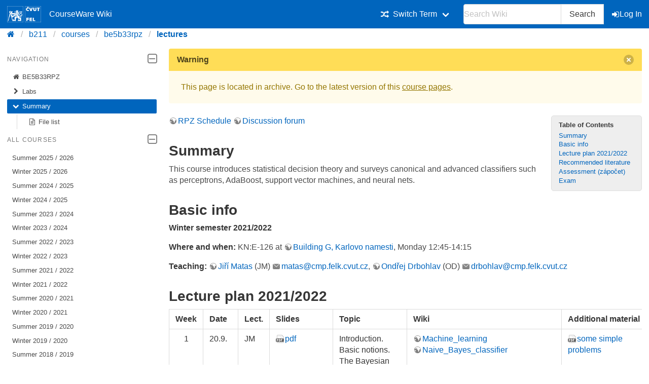

--- FILE ---
content_type: text/html; charset=utf-8
request_url: https://cw.fel.cvut.cz/b211/courses/be5b33rpz/lectures/start
body_size: 7284
content:
<!DOCTYPE html>
<html xmlns="http://www.w3.org/1999/xhtml" xml:lang="en"
  lang="en" dir="ltr">
<head>
    <meta charset="UTF-8" />
    <title>courses:be5b33rpz:lectures:start [CourseWare Wiki]</title>
    <meta name="viewport" content="width=device-width,initial-scale=1" />
    <link rel="stylesheet" href="/font-awesome-4.7.0/css/font-awesome.min.css">
    <meta name="generator" content="DokuWiki"/>
<meta name="theme-color" content="#0065bd"/>
<meta name="robots" content="index,follow"/>
<meta name="keywords" content="courses,be5b33rpz,lectures,start"/>
<link rel="search" type="application/opensearchdescription+xml" href="/b211/lib/exe/opensearch.php" title="CourseWare Wiki"/>
<link rel="start" href="/b211/"/>
<link rel="manifest" href="/b211/lib/exe/manifest.php"/>
<link rel="alternate" type="application/rss+xml" title="Recent Changes" href="/b211/feed.php"/>
<link rel="alternate" type="application/rss+xml" title="Current namespace" href="/b211/feed.php?mode=list&amp;ns=courses:be5b33rpz:lectures"/>
<link rel="alternate" type="text/html" title="Plain HTML" href="/b211/_export/xhtml/courses/be5b33rpz/lectures/start"/>
<link rel="alternate" type="text/plain" title="Wiki Markup" href="/b211/_export/raw/courses/be5b33rpz/lectures/start"/>
<link rel="canonical" href="https://cw.fel.cvut.cz/b211/courses/be5b33rpz/lectures/start"/>
<link rel="stylesheet" type="text/css" href="/b211/lib/exe/css.php?t=bulma-cw&amp;tseed=02ee9dcc91b3eec168f314f4657107cc"/>
<!--[if gte IE 9]><!-->
<script type="text/javascript">/*<![CDATA[*/var NS='courses:be5b33rpz:lectures';var JSINFO = {"isadmin":0,"isauth":0,"plugin_folded":{"hide":"hide","reveal":"reveal"},"move_renameokay":false,"move_allowrename":false,"id":"courses:be5b33rpz:lectures:start","namespace":"courses:be5b33rpz:lectures","ACT":"show","useHeadingNavigation":0,"useHeadingContent":0};
/*!]]>*/</script>
<script type="text/javascript" charset="utf-8" src="/b211/lib/exe/jquery.php?tseed=23f888679b4f1dc26eef34902aca964f"></script>
<script type="text/javascript" charset="utf-8" src="/b211/lib/exe/js.php?t=bulma-cw&amp;tseed=02ee9dcc91b3eec168f314f4657107cc"></script>
<script type="text/x-mathjax-config">/*<![CDATA[*/MathJax.Hub.Config({
    tex2jax: {
        inlineMath: [ ["$","$"], ["\\(","\\)"] ],
        displayMath: [ ["$$","$$"], ["\\[","\\]"] ],
        processEscapes: true
    },
    TeX: { equationNumbers: {autoNumber: "AMS"} }
});
/*!]]>*/</script>
<script type="text/javascript" charset="utf-8" src="https://cw.fel.cvut.cz/mathjax/mathjax/MathJax.js?config=TeX-AMS_CHTML.js"></script>
<!--<![endif]-->
    <link rel="shortcut icon" href="/b211/lib/tpl/bulma-cw/images/favicon.ico" />
<link rel="apple-touch-icon" href="/b211/lib/tpl/bulma-cw/images/apple-touch-icon.png" />
    
</head>

<body>
        <!--[if lte IE 8 ]><div id="IE8"><![endif]-->

            <div id="dokuwiki__site"><div id="dokuwiki__top" class="site dokuwiki mode_show tpl_bulma-cw    hasSidebar">
        <!-- ********** HEADER ********** -->
        <header id="dokuwiki__header">
        <nav class="navbar is-link"><div class="container">
        <div class="navbar-brand">
            <a class="navbar-item" href="/wiki/start" accesskey="h" title="[H]">
                <img src="/b211/lib/tpl/bulma-cw/images/symbol_cvut_plna_doplnkova_verze_negativ.svg" alt="Logo CVUT" >
                <img src="/b211/lib/tpl/bulma-cw/images/logo_FEL_zkratka_negativ.svg" alt="Logo FEL" >
                CourseWare Wiki
            </a>
            <div class="navbar-burger" data-target="cw-top-menu">
                <span></span>
                <span></span>
                <span></span>
            </div>
        </div>
        <div class="navbar-menu" id="cw-top-menu">
            <div class="navbar-end" id='narrow-sidebar'>

<p>
<div class="navbar-item has-dropdown is-hoverable"><div class="navbar-link"><i class="fa fa-random" aria-hidden="true"></i><span>Switch Term</span></div><div class="navbar-dropdown"><a href="/wiki/courses/be5b33rpz/start" class="navbar-item">Winter 2025 / 2026</a><a href="/b241/courses/be5b33rpz/start" class="navbar-item">Winter 2024 / 2025</a><a href="/b231/courses/be5b33rpz/start" class="navbar-item">Winter 2023 / 2024</a><a href="/b221/courses/be5b33rpz/start" class="navbar-item">Winter 2022 / 2023</a><a href="/b211/courses/be5b33rpz/start" class="navbar-item is-active">Winter 2021 / 2022</a><a href="/b201/courses/be5b33rpz/start" class="navbar-item">Winter 2020 / 2021</a><a href="/b191/courses/be5b33rpz/start" class="navbar-item">Winter 2019 / 2020</a><a href="/b181/courses/be5b33rpz/start" class="navbar-item">Winter 2018 / 2019</a><a href="/old/courses/be5b33rpz/start" class="navbar-item">Older</a></div></div>
</p>
                <div class="navbar-item">
                    <form action="/b211/start" accept-charset="utf-8" class="search" id="dw__search" method="get" role="search" autocomplete="off">
                    <input type="hidden" name="do" value="search">
                    <div class="field has-addons">
                        <p class="control">
                            <input class="input" type="text" placeholder="Search Wiki" id="qsearch__in" accesskey="f" name="id" class="edit" title="[F]" autocomplete="off">
                        </p>
                        <p class="control">
                            <button class="button" type="submit" title="Search">
                            Search
                            </button>
                            <div id="qsearch__out" class="ajax_qsearch JSpopup"></div>
                        </p>
                    </div>
                    </form>
                </div>
                <a href="/b211/courses/be5b33rpz/lectures/start?do=login&amp;sectok="  class="navbar-item action login" rel="nofollow" title="Log In"><span class="icon is-small"><i class="fa fa-sign-in"></i></span>Log In</a>            </div>
        </div>
        </nav>
        <nav class="breadcrumb" aria-label="breadcrumbs">
            <div class="container">
            <ul><li><a href='/wiki/start' title='start'><i class="fa fa-home" aria-hidden="true"></i></a></li><li><a href='/b211/start' title='b211'>b211</a></li><li><a href="/b211/courses/start" class="wikilink1" title="courses:start">courses</a></li><li><a href="/b211/courses/be5b33rpz/start" class="wikilink1" title="courses:be5b33rpz:start">be5b33rpz</a></li><li><span class="curid"><a href="/b211/courses/be5b33rpz/lectures/start" class="wikilink1" title="courses:be5b33rpz:lectures:start">lectures</a></span></li></ul>            </div>
        </nav>
        </header>
        <div class="section">
        <div class="container is-clearfix">            <div class="columns is-desktop">
                <div class="column is-one-quarter-desktop" id='wide-sidebar'>
<aside class="menu" id='aside-sidebar'>

<p>
<p class='menu-label'>Navigation <span class="icon is-small"><i class="fa fa-2x fa-minus-square-o" aria-hidden="true"></i></span></p><ul class='menu-list course-nav'><li><a href='/b211/courses/be5b33rpz/start'><span class='icon is-small'><i class='fa fa-home' aria-hidden='true'></i></span>BE5B33RPZ</a></li><li><a href='/b211/courses/be5b33rpz/labs/start'><span class='icon is-small'><i class='fa fa-chevron-right' aria-hidden='true'></i></span>Labs</a><ul style='display:none;' ><li><a href='/b211/courses/be5b33rpz/labs/01_intro/start'><span class='icon is-small'><i class='fa fa-file-text-o' aria-hidden='true'></i></span>Introductory Labs</a></li><li><a href='/b211/courses/be5b33rpz/labs/02_bayes/start'><span class='icon is-small'><i class='fa fa-file-text-o' aria-hidden='true'></i></span>Bayesian Decision Making</a></li><li><a href='/b211/courses/be5b33rpz/labs/03_minimax/start'><span class='icon is-small'><i class='fa fa-file-text-o' aria-hidden='true'></i></span>The Minimax Task</a></li><li><a href='/b211/courses/be5b33rpz/labs/04_mle_map_bayes/start'><span class='icon is-small'><i class='fa fa-file-text-o' aria-hidden='true'></i></span>Maximum likelihood, Maximum a posteriori and Bayesian inference estimates of distribution parameters</a></li><li><a href='/b211/courses/be5b33rpz/labs/05_parzen/start'><span class='icon is-small'><i class='fa fa-file-text-o' aria-hidden='true'></i></span>Non-parametric probability density estimation - Parzen window</a></li><li><a href='/b211/courses/be5b33rpz/labs/06_logreg/start'><span class='icon is-small'><i class='fa fa-file-text-o' aria-hidden='true'></i></span>Logistic regression</a></li><li><a href='/b211/courses/be5b33rpz/labs/07_perceptron/start'><span class='icon is-small'><i class='fa fa-file-text-o' aria-hidden='true'></i></span>Perceptron Algorithm</a></li><li><a href='/b211/courses/be5b33rpz/labs/08_svm/start'><span class='icon is-small'><i class='fa fa-file-text-o' aria-hidden='true'></i></span>Support Vector Machines (SVM)</a></li><li><a href='/b211/courses/be5b33rpz/labs/09_svm/start'><span class='icon is-small'><i class='fa fa-file-text-o' aria-hidden='true'></i></span>Support Vector Machines (SVM) for Non-linear Classification</a></li><li><a href='/b211/courses/be5b33rpz/labs/10_adaboost/start'><span class='icon is-small'><i class='fa fa-file-text-o' aria-hidden='true'></i></span>AdaBoost</a></li><li><a href='/b211/courses/be5b33rpz/labs/11_k-means/start'><span class='icon is-small'><i class='fa fa-file-text-o' aria-hidden='true'></i></span>K-means Clustering</a></li><li><a href='/b211/courses/be5b33rpz/labs/cnn/start'><span class='icon is-small'><i class='fa fa-file-text-o' aria-hidden='true'></i></span>Convolutional Neural Networks</a></li><li><a ><span class='icon is-small'><i class='fa fa-chevron-right' aria-hidden='true'></i></span>exercises</a><ul style='display:none;' ><li><a href='/b211/courses/be5b33rpz/labs/exercises/test3practice'><span class='icon is-small'><i class='fa fa-file-text-o' aria-hidden='true'></i></span>test3practice</a></li></ul></li><li><a href='/b211/courses/be5b33rpz/labs/python_development'><span class='icon is-small'><i class='fa fa-file-text-o' aria-hidden='true'></i></span>Python Development</a></li></ul></li><li><a href='/b211/courses/be5b33rpz/lectures/start' class='is-active'><span class='icon is-small'><i class='fa fa-chevron-down' aria-hidden='true'></i></span>Summary</a><ul ><li><a href='/b211/courses/be5b33rpz/lectures/files'><span class='icon is-small'><i class='fa fa-file-text-o' aria-hidden='true'></i></span>File list</a></li></ul></li></ul><p class="menu-label">All courses <span class="icon is-small"><i class="fa fa-2x fa-minus-square-o" aria-hidden="true"></i></span></p><ul class='menu-list'><li><a href='/b252/courses/start'>Summer 2025 / 2026</a></li><li><a href='/wiki/courses/start'>Winter 2025 / 2026</a></li><li><a href='/b242/courses/start'>Summer 2024 / 2025</a></li><li><a href='/b241/courses/start'>Winter 2024 / 2025</a></li><li><a href='/b232/courses/start'>Summer 2023 / 2024</a></li><li><a href='/b231/courses/start'>Winter 2023 / 2024</a></li><li><a href='/b222/courses/start'>Summer 2022 / 2023</a></li><li><a href='/b221/courses/start'>Winter 2022 / 2023</a></li><li><a href='/b212/courses/start'>Summer 2021 / 2022</a></li><li><a href='/b211/courses/start'>Winter 2021 / 2022</a></li><li><a href='/b202/courses/start'>Summer 2020 / 2021</a></li><li><a href='/b201/courses/start'>Winter 2020 / 2021</a></li><li><a href='/b192/courses/start'>Summer 2019 / 2020</a></li><li><a href='/b191/courses/start'>Winter 2019 / 2020</a></li><li><a href='/b182/courses/start'>Summer 2018 / 2019</a></li><li><a href='/b181/courses/start'>Winter 2018 / 2019</a></li><li><a href='/b172/courses/start'>Summer 2017 / 2018</a></li><li><a href='/old/courses/start'>Older</a></li></ul>
</p>
<hr />

<p>
<br/>

</p>
<hr />

<p>
<br/>

<a href="http://www.fel.cvut.cz/cz/education/bk/predmety/12/82/p12820204.html" class="urlextern" title="http://www.fel.cvut.cz/cz/education/bk/predmety/12/82/p12820204.html" rel="nofollow">AE4B33RPZ - faculty web</a><br/>

<br/>

</p>
<hr />

<p>
<a href="/b211/_detail/misc/projects/oppa_oi_english/3_loga_velikost_196.png?id=courses%3Abe5b33rpz%3Asidebar" class="media" title="misc:projects:oppa_oi_english:3_loga_velikost_196.png"><img src="/b211/_media/misc/projects/oppa_oi_english/3_loga_velikost_196.png" class="media" alt="" /></a>
<a href="/b211/misc/projects/oppa_oi_english/start" class="wikilink2" title="misc:projects:oppa_oi_english:start" rel="nofollow">OPPA</a> European Social Fund Prague &amp; EU: We invest in your future.
</p>
</aside></div><!-- /aside -->            <!-- ********** CONTENT ********** -->
            <div id="dokuwiki__content" class="column">
                        <div class='message is-warning'><div class="message-header">Warning<button class="delete"></button></div>
            <div class="message-body">
                This page is located in archive. 
                Go to the latest version of this <a href="/wiki/courses/be5b33rpz/start">course pages</a>.
                            </div>
            </div>
                                
                <div class="page content">
                    <!-- wikipage start -->
                    <!-- TOC START -->
<div id="dw__toc" class="dw__toc">
<h3 class="toggle">Table of Contents</h3>
<div>

<ul class="toc">
<li class="level2"><div class="li"><a href="#summary">Summary</a></div></li>
<li class="level2"><div class="li"><a href="#basic_info">Basic info</a></div></li>
<li class="level2"><div class="li"><a href="#lecture_plan_20212022">Lecture plan 2021/2022</a></div></li>
<li class="level2"><div class="li"><a href="#recommended_literature">Recommended literature</a></div></li>
<li class="level2"><div class="li"><a href="#assessment_zapocet">Assessment (zápočet)</a></div></li>
<li class="level2"><div class="li"><a href="#exam">Exam</a></div></li>
</ul>
</div>
</div>
<!-- TOC END -->

<p>
<a href="https://fel.cvut.cz/cz/education/rozvrhy-ng.B211/public/html/predmety/43/58/p4358506.html" class="urlextern" title="https://fel.cvut.cz/cz/education/rozvrhy-ng.B211/public/html/predmety/43/58/p4358506.html" rel="nofollow">RPZ Schedule</a>
<a href="https://cw.felk.cvut.cz/forum/forum-1728.html" class="urlextern" title="https://cw.felk.cvut.cz/forum/forum-1728.html" rel="nofollow">Discussion forum</a>
</p>

<h2 class="sectionedit1" id="summary">Summary</h2>
<div class="level2">

<p>
This course introduces statistical decision theory and surveys canonical and advanced classifiers such as perceptrons, AdaBoost, support vector machines, and neural nets. 
</p>

</div>

<h2 class="sectionedit2" id="basic_info">Basic info</h2>
<div class="level2">

<p>
<strong> Winter semester 2021/2022 </strong>
</p>

<p>
<strong> Where and when:</strong> KN:E-126 at <a href="http://cyber.felk.cvut.cz/contact/#maps" class="urlextern" title="http://cyber.felk.cvut.cz/contact/#maps" rel="nofollow"> Building G, Karlovo namesti</a>, Monday 12:45-14:15 
</p>

<p>
<strong> Teaching: </strong>
<a href="http://cmp.felk.cvut.cz/~matas" class="urlextern" title="http://cmp.felk.cvut.cz/~matas" rel="nofollow"> Jiří Matas</a> (JM) <a href="mailto:&#x6d;&#x61;&#x74;&#x61;&#x73;&#x40;&#x63;&#x6d;&#x70;&#x2e;&#x66;&#x65;&#x6c;&#x6b;&#x2e;&#x63;&#x76;&#x75;&#x74;&#x2e;&#x63;&#x7a;" class="mail" title="&#x6d;&#x61;&#x74;&#x61;&#x73;&#x40;&#x63;&#x6d;&#x70;&#x2e;&#x66;&#x65;&#x6c;&#x6b;&#x2e;&#x63;&#x76;&#x75;&#x74;&#x2e;&#x63;&#x7a;">&#x6d;&#x61;&#x74;&#x61;&#x73;&#x40;&#x63;&#x6d;&#x70;&#x2e;&#x66;&#x65;&#x6c;&#x6b;&#x2e;&#x63;&#x76;&#x75;&#x74;&#x2e;&#x63;&#x7a;</a>,
<a href="http://cmp.felk.cvut.cz/~drbohlav" class="urlextern" title="http://cmp.felk.cvut.cz/~drbohlav" rel="nofollow"> Ondřej Drbohlav</a> (OD) <a href="mailto:&#x64;&#x72;&#x62;&#x6f;&#x68;&#x6c;&#x61;&#x76;&#x40;&#x63;&#x6d;&#x70;&#x2e;&#x66;&#x65;&#x6c;&#x6b;&#x2e;&#x63;&#x76;&#x75;&#x74;&#x2e;&#x63;&#x7a;" class="mail" title="&#x64;&#x72;&#x62;&#x6f;&#x68;&#x6c;&#x61;&#x76;&#x40;&#x63;&#x6d;&#x70;&#x2e;&#x66;&#x65;&#x6c;&#x6b;&#x2e;&#x63;&#x76;&#x75;&#x74;&#x2e;&#x63;&#x7a;">&#x64;&#x72;&#x62;&#x6f;&#x68;&#x6c;&#x61;&#x76;&#x40;&#x63;&#x6d;&#x70;&#x2e;&#x66;&#x65;&#x6c;&#x6b;&#x2e;&#x63;&#x76;&#x75;&#x74;&#x2e;&#x63;&#x7a;</a>
</p>

</div>

<h2 class="sectionedit3" id="lecture_plan_20212022">Lecture plan 2021/2022</h2>
<div class="level2">
<div class="table sectionedit4"><table class="inline">
	<thead>
	<tr class="row0">
		<th class="col0"> Week </th><th class="col1"> Date </th><th class="col2"> Lect. </th><th class="col3"> Slides </th><th class="col4"> Topic </th><th class="col5"> Wiki </th><th class="col6"> Additional material </th><td class="col7"></td>
	</tr>
	</thead>
	<tr class="row1">
		<td class="col0 centeralign">  1  </td><td class="col1 rightalign">   20.9. </td><td class="col2">JM</td><td class="col3"> <a href="/b211/_media/courses/be5b33rpz/lectures/pr_01_intro_and_bayes_2021.pdf" class="media mediafile mf_pdf" title="courses:be5b33rpz:lectures:pr_01_intro_and_bayes_2021.pdf (1 MB)">pdf</a> </td><td class="col4 leftalign"> Introduction. Basic notions. The Bayesian recognition problem  </td><td class="col5"><a href="https://en.wikipedia.org/wiki/Machine_learning" class="urlextern" title="https://en.wikipedia.org/wiki/Machine_learning" rel="nofollow">Machine_learning</a> <a href="https://en.wikipedia.org/wiki/Naive_Bayes_classifier" class="urlextern" title="https://en.wikipedia.org/wiki/Naive_Bayes_classifier" rel="nofollow">Naive_Bayes_classifier</a></td><td class="col6"> <a href="/b211/_media/courses/b4b33rpz/pr_01_extra.pdf" class="media mediafile mf_pdf" title="courses:b4b33rpz:pr_01_extra.pdf (86.1 KB)">some simple problems</a> </td><td class="col7"></td>
	</tr>
	<tr class="row2">
		<td class="col0 centeralign">  2  </td><td class="col1 rightalign">   27.9. </td><td class="col2">JM</td><td class="col3"> <a href="/b211/_media/courses/be5b33rpz/lectures/pr_02_non_bayes_2021.pdf" class="media mediafile mf_pdf" title="courses:be5b33rpz:lectures:pr_02_non_bayes_2021.pdf (326.6 KB)">pdf</a> </td><td class="col4"> Non-Bayesian tasks </td><td class="col5"><a href="https://en.wikipedia.org/wiki/Minimax" class="urlextern" title="https://en.wikipedia.org/wiki/Minimax" rel="nofollow">Minimax</a> </td><td class="col6 leftalign">  </td><td class="col7"></td>
	</tr>
	<tr class="row3">
		<td class="col0 centeralign">  3  </td><td class="col1 rightalign">   4.10. </td><td class="col2">JM</td><td class="col3 leftalign"> <a href="/b211/_media/courses/b4b33rpz/pr_03_parameter_estimation_2020_10.pdf" class="media mediafile mf_pdf" title="courses:b4b33rpz:pr_03_parameter_estimation_2020_10.pdf (466.3 KB)">pdf</a>  </td><td class="col4"> Parameter estimation of probabilistic models. Maximum likelihood method </td><td class="col5"><a href="http://en.wikipedia.org/wiki/Maximum_likelihood" class="urlextern" title="http://en.wikipedia.org/wiki/Maximum_likelihood" rel="nofollow">Maximum_likelihood</a> </td><td class="col6 leftalign">  </td><td class="col7"></td>
	</tr>
	<tr class="row4">
		<td class="col0 centeralign">  4  </td><td class="col1 rightalign">   11.10. </td><td class="col2">JM</td><td class="col3"> <a href="/b211/_media/courses/be5b33rpz/lectures/pr_04_non_parametric_knn_2020.pdf" class="media mediafile mf_pdf" title="courses:be5b33rpz:lectures:pr_04_non_parametric_knn_2020.pdf (2.6 MB)">pdf</a> </td><td class="col4"> Nearest neighbour method. Non-parametric density estimation. </td><td class="col5"> <a href="http://en.wikipedia.org/wiki/K-nearest_neighbor_algorithm" class="urlextern" title="http://en.wikipedia.org/wiki/K-nearest_neighbor_algorithm" rel="nofollow">K-nearest_neighbor_algorithm</a> </td><td class="col6 leftalign">  </td><td class="col7"></td>
	</tr>
	<tr class="row5">
		<td class="col0 centeralign">  5  </td><td class="col1 rightalign">   18.10. </td><td class="col2">JM</td><td class="col3 leftalign"> <a href="/b211/_media/courses/be5b33rpz/lectures/pr_05_logistic_regression_2021.pdf" class="media mediafile mf_pdf" title="courses:be5b33rpz:lectures:pr_05_logistic_regression_2021.pdf (1.7 MB)">pdf</a>  </td><td class="col4"> Logistic regression </td><td class="col5"><a href="https://en.wikipedia.org/wiki/Logistic_regression" class="urlextern" title="https://en.wikipedia.org/wiki/Logistic_regression" rel="nofollow">Logistic_regression</a> </td><td class="col6 leftalign">  </td><td class="col7"></td>
	</tr>
	<tr class="row6">
		<td class="col0 centeralign">  6  </td><td class="col1 rightalign">   25.10. </td><td class="col2">JM</td><td class="col3"> <a href="/b211/_media/courses/be5b33rpz/lectures/pr_06_perceptron_2020.pdf" class="media mediafile mf_pdf" title="courses:be5b33rpz:lectures:pr_06_perceptron_2020.pdf (1.1 MB)">pdf</a> </td><td class="col4 leftalign"> Classifier training. Linear classifier. Perceptron.  </td><td class="col5"><a href="https://en.wikipedia.org/wiki/Linear_classifier" class="urlextern" title="https://en.wikipedia.org/wiki/Linear_classifier" rel="nofollow">Linear_classifier</a> <a href="https://en.wikipedia.org/wiki/Perceptron" class="urlextern" title="https://en.wikipedia.org/wiki/Perceptron" rel="nofollow">Perceptron</a> </td><td class="col6 leftalign">  </td><td class="col7"></td>
	</tr>
	<tr class="row7">
		<td class="col0 centeralign">  7  </td><td class="col1 rightalign">   1.11. </td><td class="col2">JM</td><td class="col3"> <a href="/b211/_media/courses/b4b33rpz/pr_07_svm_2018.pdf" class="media mediafile mf_pdf" title="courses:b4b33rpz:pr_07_svm_2018.pdf (861.2 KB)">pdf</a> </td><td class="col4"> SVM classifier </td><td class="col5"><a href="https://en.wikipedia.org/wiki/Support_vector_machine" class="urlextern" title="https://en.wikipedia.org/wiki/Support_vector_machine" rel="nofollow">Support_vector_machine</a> </td><td class="col6 leftalign">  </td><td class="col7 leftalign">    </td>
	</tr>
	<tr class="row8">
		<td class="col0 centeralign">  8  </td><td class="col1 rightalign">   8.11. </td><td class="col2">JM</td><td class="col3 rightalign">  <a href="/b211/_media/courses/be5b33rpz/lectures/pr_08_adaboost_2017.pdf" class="media mediafile mf_pdf" title="courses:be5b33rpz:lectures:pr_08_adaboost_2017.pdf (4.9 MB)">pdf</a> </td><td class="col4"> Adaboost learning </td><td class="col5"><a href="https://en.wikipedia.org/wiki/AdaBoost" class="urlextern" title="https://en.wikipedia.org/wiki/AdaBoost" rel="nofollow">Adaboost</a> </td><td class="col6 leftalign">  </td><td class="col7"></td>
	</tr>
	<tr class="row9">
		<td class="col0 centeralign">  9  </td><td class="col1 rightalign">  15.11. </td><td class="col2">JM</td><td class="col3"> <a href="/b211/_media/courses/b4b33rpz/neural_networks_2020.pdf" class="media mediafile mf_pdf" title="courses:b4b33rpz:neural_networks_2020.pdf (2.1 MB)">pdf</a> </td><td class="col4"> Neural networks. Backpropagation </td><td class="col5"><a href="https://en.wikipedia.org/wiki/Artificial_neural_network" class="urlextern" title="https://en.wikipedia.org/wiki/Artificial_neural_network" rel="nofollow">Artificial_neural_network</a> </td><td class="col6"></td><td class="col7"></td>
	</tr>
	<tr class="row10">
		<td class="col0 centeralign">  10  </td><td class="col1 rightalign">  22.11. </td><td class="col2">JM</td><td class="col3 leftalign"> <a href="/b211/_media/courses/b4b33rpz/pr_10_k_means_2015_12_04.pdf" class="media mediafile mf_pdf" title="courses:b4b33rpz:pr_10_k_means_2015_12_04.pdf (2.7 MB)">pdf</a>  </td><td class="col4"> Cluster analysis, k-means method </td><td class="col5"><a href="https://en.wikipedia.org/wiki/K-means_clustering" class="urlextern" title="https://en.wikipedia.org/wiki/K-means_clustering" rel="nofollow">K-means_clustering</a> <a href="https://en.wikipedia.org/wiki/K-means%2B%2B" class="urlextern" title="https://en.wikipedia.org/wiki/K-means%2B%2B" rel="nofollow">K-means++</a> </td><td class="col6 leftalign">  </td><td class="col7"></td>
	</tr>
	<tr class="row11">
		<td class="col0 centeralign">  11  </td><td class="col1 rightalign">  29.11. </td><td class="col2">JM</td><td class="col3 leftalign"> <a href="/b211/_media/courses/be5b33rpz/lectures/em_2020.pdf" class="media mediafile mf_pdf" title="courses:be5b33rpz:lectures:em_2020.pdf (754.9 KB)">pdf</a>  </td><td class="col4"> EM (Expectation Maximization) algorithm. </td><td class="col5"><a href="https://en.wikipedia.org/wiki/Expectation%E2%80%93maximization_algorithm" class="urlextern" title="https://en.wikipedia.org/wiki/Expectation%E2%80%93maximization_algorithm" rel="nofollow">Expectation_maximization_algorithm</a> </td><td class="col6"><a href="/b211/_media/courses/b4b33rpz/2010.12.10-em-hoffmann.pdf" class="media mediafile mf_pdf" title="courses:b4b33rpz:2010.12.10-em-hoffmann.pdf (105 KB)">Hoffmann</a>,<a href="/b211/_media/courses/b4b33rpz/2010.12.10-em-bishop.pdf" class="media mediafile mf_pdf" title="courses:b4b33rpz:2010.12.10-em-bishop.pdf (3.6 MB)">Bishop</a>, <a href="/b211/_media/courses/be5b33rpz/lectures/flach-2013.12.02-em_algorithm.pdf" class="media mediafile mf_pdf" title="courses:be5b33rpz:lectures:flach-2013.12.02-em_algorithm.pdf (839.5 KB)">Flach</a></td><td class="col7"></td>
	</tr>
	<tr class="row12">
		<td class="col0 centeralign">  12  </td><td class="col1 rightalign">  6.12. </td><td class="col2">JM</td><td class="col3"> <a href="/b211/_media/courses/be5b33rpz/lectures/pr_12_pca_2017_01_02.pdf" class="media mediafile mf_pdf" title="courses:be5b33rpz:lectures:pr_12_pca_2017_01_02.pdf (2.4 MB)">pdf</a> </td><td class="col4"> Feature selection and extraction. PCA,  LDA. </td><td class="col5"><a href="https://en.wikipedia.org/wiki/Principal_component_analysis" class="urlextern" title="https://en.wikipedia.org/wiki/Principal_component_analysis" rel="nofollow">Principal_component_analysis</a> <a href="https://en.wikipedia.org/wiki/Linear_discriminant_analysis" class="urlextern" title="https://en.wikipedia.org/wiki/Linear_discriminant_analysis" rel="nofollow">Linear_discriminant_analysis</a> </td><td class="col6"> Optimalizace (CZ): <a href="https://cw.fel.cvut.cz/wiki/_media/courses/b0b33opt/05aplikace.pdf" class="urlextern" title="https://cw.fel.cvut.cz/wiki/_media/courses/b0b33opt/05aplikace.pdf" rel="nofollow">PCA slides</a>, <a href="https://cw.fel.cvut.cz/wiki/_media/courses/b0b33opt/opt.pdf" class="urlextern" title="https://cw.fel.cvut.cz/wiki/_media/courses/b0b33opt/opt.pdf" rel="nofollow"> script 7.2</a> </td><td class="col7"></td>
	</tr>
	<tr class="row13">
		<td class="col0 centeralign">  13  </td><td class="col1 rightalign">   13.12. </td><td class="col2">JM</td><td class="col3"> <a href="/b211/_media/courses/be5b33rpz/lectures/pr_13_dec_trees_2017_01_09.pdf" class="media mediafile mf_pdf" title="courses:be5b33rpz:lectures:pr_13_dec_trees_2017_01_09.pdf (1.7 MB)">pdf</a> </td><td class="col4"> Decision trees. </td><td class="col5"><a href="https://en.wikipedia.org/wiki/Decision_tree" class="urlextern" title="https://en.wikipedia.org/wiki/Decision_tree" rel="nofollow">Decision_tree</a> <a href="https://en.wikipedia.org/wiki/Decision_tree_learning" class="urlextern" title="https://en.wikipedia.org/wiki/Decision_tree_learning" rel="nofollow">Decision_tree_learning</a> </td><td class="col6"><a href="http://ocw.mit.edu/courses/sloan-school-of-management/15-097-prediction-machine-learning-and-statistics-spring-2012/lecture-notes/MIT15_097S12_lec08.pdf" class="urlextern" title="http://ocw.mit.edu/courses/sloan-school-of-management/15-097-prediction-machine-learning-and-statistics-spring-2012/lecture-notes/MIT15_097S12_lec08.pdf" rel="nofollow">Rudin@MIT</a> </td><td class="col7"></td>
	</tr>
	<tr class="row14">
		<td class="col0 centeralign">  14  </td><td class="col1 rightalign">   3.1. </td><td class="col2"> JM </td><td class="col3"> Basic notions recapitulation, links between methods, answers to exam questions )</td><td class="col4"></td><td class="col5"></td><td class="col6"></td><td class="col7"></td>
	</tr>
</table></div>



</div>

<h2 class="sectionedit5" id="recommended_literature">Recommended literature</h2>
<div class="level2">
<ul>
<li class="level1"><div class="li">
 Duda R.O., Hart, P.E.,Stork, D.G.: Pattern Classification, John Willey and Sons, 2nd edition, New York, 2001
</div></li>
<li class="level1"><div class="li">
 Schlesinger M.I., Hlaváč V.: Ten Lectures on Statistical and Structural Pattern Recognition, Springer, 2002
</div></li>
<li class="level1"><div class="li">
 Bishop, C.: Pattern Recognition and Machine Learning, Springer, 2011
</div></li>
<li class="level1"><div class="li">
 Goodfellow, I., Bengio, Y. and Courville, A.: Deep Learning, MIT Press, 2016. <a href="http://www.deeplearningbook.org/" class="urlextern" title="http://www.deeplearningbook.org/" rel="nofollow">www</a>
</div></li>
</ul>




</div>

<h2 class="sectionedit6" id="assessment_zapocet">Assessment (zápočet)</h2>
<div class="level2">

<p>
Conditions for assessment are in the <a href="/b211/courses/be5b33rpz/labs/start" class="wikilink1" title="courses:be5b33rpz:labs:start">lab section</a>.
</p>

</div>

<h2 class="sectionedit7" id="exam">Exam</h2>
<div class="level2">
<ul>
<li class="level1"><div class="li">
 Only students who receive all credits from the lab work and are granted the assessment  (“zápočet”) can be examined. 
</div></li>
<li class="level1"><div class="li">
 The labs contribute 50% to your final evaluation, the written part of the exam contributes 40% and the oral part contributes 10%. 
</div></li>
<li class="level1"><div class="li">
 A threshold for passing the exam is set, usually between 5-10 points (out of 40), depending on the complexity of the test.
</div></li>
<li class="level1"><div class="li">
 Your grade chances after the written exam test and before the oral exam are illustrated in the image below. Beware: The scheme is <strong>approximate only</strong>, but illustrates how the oral exam influences the final grade.
</div></li>
<li class="level1"><div class="li">
 The questions used in the test are available <a href="http://cmp.felk.cvut.cz/cmp/courses/recognition/Exam-questions" class="urlextern" title="http://cmp.felk.cvut.cz/cmp/courses/recognition/Exam-questions" rel="nofollow">here</a> (if one can solve these questions, one will likely do well on the exam)
</div></li>
<li class="level1"><div class="li">
 Oral part starts approximately 2 hours after the end of the test (the interim time is used to correct the tests), or if the number of students is large, the following day.. It contributes to the final evaluation by 10%.
</div></li>
<li class="level1"><div class="li">
 The oral part is compulsory!
</div></li>
<li class="level1"><div class="li">
 Example oral exam questions are available <a href="http://cmp.felk.cvut.cz/cmp/courses/recognition/Exam-questions/exam-questions-eng.pdf" class="urlextern" title="http://cmp.felk.cvut.cz/cmp/courses/recognition/Exam-questions/exam-questions-eng.pdf" rel="nofollow">here</a>.
</div></li>
</ul>


<p>
<img src="/b211/_media/courses/be5b33rpz/lectures/rpz_oral_chances.png?w=400&amp;tok=39f160" class="mediacenter" alt="" width="400" />
</p>

</div>

                    <!-- wikipage stop -->
                </div>

                                
            </div><!-- /content -->
        </div>
    
        <div class="has-text-right"><bdi>courses/be5b33rpz/lectures/start.txt</bdi> · Last modified: 2022/01/20 18:04 by <bdi>serycjon</bdi></div>
    </div>
    </div><!-- /wrapper -->
    <footer class="footer">
        <div class="content has-text-centered">
        Copyright © 2026 CTU in Prague | Operated by <a href="https://svti.fel.cvut.cz/">IT Center</a> of <a href="https://fel.cvut.cz/">Faculty of Electrical Engineering</a> | Bug reports and suggestions
  <a
    class="link-primary"
    href="https://servicedesk.cvut.cz/Alvao/Ticket/NewFromCatalog?SectionId=1025"
    target="_blank"
    >ServiceDesk CTU</a>
        </div>
    </footer>

    </div></div><!-- /site -->

    <div class="no"><img src="/b211/lib/exe/indexer.php?id=courses%3Abe5b33rpz%3Alectures%3Astart&amp;1769426620" width="2" height="1" alt="" /></div>
    <!--[if lte IE 8 ]></div><![endif]-->
</body>
</html>


--- FILE ---
content_type: text/css; charset=utf-8
request_url: https://cw.fel.cvut.cz/b211/lib/exe/css.php?t=bulma-cw&tseed=02ee9dcc91b3eec168f314f4657107cc
body_size: 73046
content:
@media screen{a.interwiki{background:transparent url([data-uri]) 0 1px no-repeat;padding:1px 0 1px 16px;}a.iw_wp{background-image:url([data-uri]);}a.iw_wpfr{background-image:url([data-uri]);}a.iw_wpde{background-image:url([data-uri]);}a.iw_wpes{background-image:url([data-uri]);}a.iw_wppl{background-image:url([data-uri]);}a.iw_wpjp{background-image:url([data-uri]);}a.iw_wpmeta{background-image:url([data-uri]);}a.iw_doku{background-image:url([data-uri]);}a.iw_amazon{background-image:url([data-uri]);}a.iw_amazon_de{background-image:url([data-uri]);}a.iw_amazon_uk{background-image:url([data-uri]);}a.iw_paypal{background-image:url([data-uri]);}a.iw_phpfn{background-image:url([data-uri]);}a.iw_skype{background-image:url([data-uri]);}a.iw_user{background-image:url(/b211/lib/images/interwiki/user.png);}a.iw_callto{background-image:url([data-uri]);}a.iw_tel{background-image:url([data-uri]);}.mediafile{background:transparent url([data-uri]) 0 1px no-repeat;padding-left:18px;padding-bottom:1px;}.mf_7z{background-image:url([data-uri]);}.mf_asm{background-image:url([data-uri]);}.mf_bash{background-image:url([data-uri]);}.mf_bz2{background-image:url([data-uri]);}.mf_c{background-image:url([data-uri]);}.mf_cc{background-image:url([data-uri]);}.mf_conf{background-image:url([data-uri]);}.mf_cpp{background-image:url([data-uri]);}.mf_cs{background-image:url([data-uri]);}.mf_csh{background-image:url([data-uri]);}.mf_css{background-image:url([data-uri]);}.mf_csv{background-image:url([data-uri]);}.mf_deb{background-image:url([data-uri]);}.mf_diff{background-image:url([data-uri]);}.mf_doc{background-image:url([data-uri]);}.mf_docx{background-image:url([data-uri]);}.mf_gif{background-image:url([data-uri]);}.mf_gz{background-image:url([data-uri]);}.mf_h{background-image:url([data-uri]);}.mf_hpp{background-image:url([data-uri]);}.mf_htm{background-image:url([data-uri]);}.mf_html{background-image:url([data-uri]);}.mf_ico{background-image:url([data-uri]);}.mf_svg{background-image:url([data-uri]);}.mf_java{background-image:url([data-uri]);}.mf_jpeg{background-image:url([data-uri]);}.mf_jpg{background-image:url([data-uri]);}.mf_js{background-image:url([data-uri]);}.mf_json{background-image:url([data-uri]);}.mf_lua{background-image:url([data-uri]);}.mf_mp3{background-image:url([data-uri]);}.mf_mp4{background-image:url([data-uri]);}.mf_odc{background-image:url([data-uri]);}.mf_odf{background-image:url([data-uri]);}.mf_odg{background-image:url([data-uri]);}.mf_odi{background-image:url([data-uri]);}.mf_odp{background-image:url([data-uri]);}.mf_ods{background-image:url([data-uri]);}.mf_odt{background-image:url([data-uri]);}.mf_ogg{background-image:url([data-uri]);}.mf_ogv{background-image:url([data-uri]);}.mf_pas{background-image:url([data-uri]);}.mf_pdf{background-image:url([data-uri]);}.mf_php{background-image:url([data-uri]);}.mf_pl{background-image:url([data-uri]);}.mf_png{background-image:url([data-uri]);}.mf_ppt{background-image:url([data-uri]);}.mf_pptx{background-image:url([data-uri]);}.mf_ps{background-image:url([data-uri]);}.mf_py{background-image:url([data-uri]);}.mf_rar{background-image:url([data-uri]);}.mf_rb{background-image:url([data-uri]);}.mf_rpm{background-image:url([data-uri]);}.mf_rtf{background-image:url([data-uri]);}.mf_sh{background-image:url([data-uri]);}.mf_sql{background-image:url([data-uri]);}.mf_swf{background-image:url([data-uri]);}.mf_sxc{background-image:url([data-uri]);}.mf_sxd{background-image:url([data-uri]);}.mf_sxi{background-image:url([data-uri]);}.mf_sxw{background-image:url([data-uri]);}.mf_tar{background-image:url([data-uri]);}.mf_tgz{background-image:url([data-uri]);}.mf_txt{background-image:url([data-uri]);}.mf_wav{background-image:url([data-uri]);}.mf_webm{background-image:url([data-uri]);}.mf_xls{background-image:url([data-uri]);}.mf_xlsx{background-image:url([data-uri]);}.mf_xml{background-image:url([data-uri]);}.mf_zip{background-image:url([data-uri]);}.mf_avi{background-image:url([data-uri]);}.mf_cir{background-image:url([data-uri]);}.mf_m{background-image:url([data-uri]);}.mf_mat{background-image:url([data-uri]);}.mf_mexa64{background-image:url([data-uri]);}.mf_mexgl{background-image:url([data-uri]);}.mf_mexmaci64{background-image:url([data-uri]);}.mf_mexw32{background-image:url([data-uri]);}.mf_mexw64{background-image:url([data-uri]);}.mf_mpg{background-image:url([data-uri]);}.mf_p21{background-image:url([data-uri]);}.mf_step{background-image:url([data-uri]);}.mf_stl{background-image:url([data-uri]);}.mf_stp{background-image:url([data-uri]);}.mf_tex{background-image:url([data-uri]);}.mf_wmv{background-image:url([data-uri]);}.mf_xap{background-image:url([data-uri]);}}@media screen{div.error,div.info,div.success,div.notify{color:#000;background-repeat:no-repeat;background-position:8px 50%;border:1px solid;font-size:90%;margin:0 0 .5em;padding:.4em;padding-left:32px;overflow:hidden;border-radius:5px;}[dir=rtl] div.error,[dir=rtl] div.info,[dir=rtl] div.success,[dir=rtl] div.notify{background-position:99% 50%;padding-left:.4em;padding-right:32px;}div.error{background-color:#fcc;background-image:url(/b211/lib/styles/../images/error.png);border-color:#ebb;}div.info{background-color:#ccf;background-image:url(/b211/lib/styles/../images/info.png);border-color:#bbe;}div.success{background-color:#cfc;background-image:url(/b211/lib/styles/../images/success.png);border-color:#beb;}div.notify{background-color:#ffc;background-image:url(/b211/lib/styles/../images/notify.png);border-color:#eeb;}.JSpopup,#link__wiz{position:absolute;background-color:#fff;color:#000;z-index:20;overflow:hidden;}#link__wiz .ui-dialog-content{padding-left:0;padding-right:0;}#media__popup_content button.button{border:1px outset;}#media__popup_content button.selected{border-style:inset;}.a11y{position:absolute !important;left:-99999em !important;top:auto !important;width:1px !important;height:1px !important;overflow:hidden !important;}[dir=rtl] .a11y{left:auto !important;right:-99999em !important;}.code .co0{color:#666;font-style:italic;}.code .co4{color:#c00;font-style:italic;}.code .es5{color:#069;font-weight:bold;}.code .es6{color:#093;font-weight:bold;}.code .kw2{color:#000;font-weight:bold;}.code .kw5{color:#008000;}.code .kw6{color:#f08;font-weight:bold;}.code .me0{color:#004000;}.code .nu0{color:#c6c;}.code .re0{color:#00f;}.code .re3{color:#f33;font-weight:bold;}.code .re4{color:#099;}.code .re5{color:#603;}.code .re7{color:#911;}.code .re8{color:#00b000;}.code .sc-2{color:#404040;}.code .sy3{color:#000040;}.code .br0,.code .sy0{color:#6c6;}.code .co1,.code .coMULTI,.code .sc-1{color:#808080;font-style:italic;}.code .co2,.code .sy1{color:#393;}.code .co3,.code .sy4{color:#008080;}.code .es0,.code .es1,.code .esHARD{color:#009;font-weight:bold;}.code .es2,.code .es3,.code .es4{color:#609;font-weight:bold;}.code .kw1,.code .kw8{color:#b1b100;}.code .kw10,.code .kw11,.code .kw12,.code .kw9{color:#039;font-weight:bold;}.code .kw13,.code .kw14,.code .kw15,.code .kw16,.code .me1,.code .me2{color:#060;}.code .kw3,.code .kw7,.code .sy2{color:#006;}.code .kw4,.code .re2{color:#933;}.code .re1,.code .st0,.code .st_h{color:#f00;}.code li,.code .li1{font-weight:normal;vertical-align:top;}.code .ln-xtra{background-color:#ffc;}.ui-helper-hidden{display:none;}.ui-helper-hidden-accessible{border:0;clip:rect(0 0 0 0);height:1px;margin:-1px;overflow:hidden;padding:0;position:absolute;width:1px;}.ui-helper-reset{margin:0;padding:0;border:0;outline:0;line-height:1.3;text-decoration:none;font-size:100%;list-style:none;}.ui-helper-clearfix:before,.ui-helper-clearfix:after{content:"";display:table;border-collapse:collapse;}.ui-helper-clearfix:after{clear:both;}.ui-helper-zfix{width:100%;height:100%;top:0;left:0;position:absolute;opacity:0;filter:Alpha(Opacity=0);}.ui-front{z-index:100;}.ui-state-disabled{cursor:default !important;pointer-events:none;}.ui-icon{display:inline-block;vertical-align:middle;margin-top:-0.25em;position:relative;text-indent:-99999px;overflow:hidden;background-repeat:no-repeat;}.ui-widget-icon-block{left:50%;margin-left:-8px;display:block;}.ui-widget-overlay{position:fixed;top:0;left:0;width:100%;height:100%;}.ui-accordion .ui-accordion-header{display:block;cursor:pointer;position:relative;margin:2px 0 0 0;padding:.5em .5em .5em .7em;font-size:100%;}.ui-accordion .ui-accordion-content{padding:1em 2.2em;border-top:0;overflow:auto;}.ui-autocomplete{position:absolute;top:0;left:0;cursor:default;}.ui-menu{list-style:none;padding:0;margin:0;display:block;outline:0;}.ui-menu .ui-menu{position:absolute;}.ui-menu .ui-menu-item{margin:0;cursor:pointer;list-style-image:url("[data-uri]");}.ui-menu .ui-menu-item-wrapper{position:relative;padding:3px 1em 3px .4em;}.ui-menu .ui-menu-divider{margin:5px 0;height:0;font-size:0;line-height:0;border-width:1px 0 0 0;}.ui-menu .ui-state-focus,.ui-menu .ui-state-active{margin:-1px;}.ui-menu-icons{position:relative;}.ui-menu-icons .ui-menu-item-wrapper{padding-left:2em;}.ui-menu .ui-icon{position:absolute;top:0;bottom:0;left:.2em;margin:auto 0;}.ui-menu .ui-menu-icon{left:auto;right:0;}.ui-button{padding:.4em 1em;display:inline-block;position:relative;line-height:normal;margin-right:.1em;cursor:pointer;vertical-align:middle;text-align:center;-webkit-user-select:none;-moz-user-select:none;-ms-user-select:none;user-select:none;overflow:visible;}.ui-button,.ui-button:link,.ui-button:visited,.ui-button:hover,.ui-button:active{text-decoration:none;}.ui-button-icon-only{width:2em;box-sizing:border-box;text-indent:-9999px;white-space:nowrap;}input.ui-button.ui-button-icon-only{text-indent:0;}.ui-button-icon-only .ui-icon{position:absolute;top:50%;left:50%;margin-top:-8px;margin-left:-8px;}.ui-button.ui-icon-notext .ui-icon{padding:0;width:2.1em;height:2.1em;text-indent:-9999px;white-space:nowrap;}input.ui-button.ui-icon-notext .ui-icon{width:auto;height:auto;text-indent:0;white-space:normal;padding:.4em 1em;}input.ui-button::-moz-focus-inner,button.ui-button::-moz-focus-inner{border:0;padding:0;}.ui-controlgroup{vertical-align:middle;display:inline-block;}.ui-controlgroup > .ui-controlgroup-item{float:left;margin-left:0;margin-right:0;}.ui-controlgroup > .ui-controlgroup-item:focus,.ui-controlgroup > .ui-controlgroup-item.ui-visual-focus{z-index:9999;}.ui-controlgroup-vertical > .ui-controlgroup-item{display:block;float:none;width:100%;margin-top:0;margin-bottom:0;text-align:left;}.ui-controlgroup-vertical .ui-controlgroup-item{box-sizing:border-box;}.ui-controlgroup .ui-controlgroup-label{padding:.4em 1em;}.ui-controlgroup .ui-controlgroup-label span{font-size:80%;}.ui-controlgroup-horizontal .ui-controlgroup-label + .ui-controlgroup-item{border-left:none;}.ui-controlgroup-vertical .ui-controlgroup-label + .ui-controlgroup-item{border-top:none;}.ui-controlgroup-horizontal .ui-controlgroup-label.ui-widget-content{border-right:none;}.ui-controlgroup-vertical .ui-controlgroup-label.ui-widget-content{border-bottom:none;}.ui-controlgroup-vertical .ui-spinner-input{width:75%;width:calc(97.6%);}.ui-controlgroup-vertical .ui-spinner .ui-spinner-up{border-top-style:solid;}.ui-checkboxradio-label .ui-icon-background{box-shadow:inset 1px 1px 1px #ccc;border-radius:.12em;border:none;}.ui-checkboxradio-radio-label .ui-icon-background{width:16px;height:16px;border-radius:1em;overflow:visible;border:none;}.ui-checkboxradio-radio-label.ui-checkboxradio-checked .ui-icon,.ui-checkboxradio-radio-label.ui-checkboxradio-checked:hover .ui-icon{background-image:none;width:8px;height:8px;border-width:4px;border-style:solid;}.ui-checkboxradio-disabled{pointer-events:none;}.ui-datepicker{width:17em;padding:.2em .2em 0;display:none;}.ui-datepicker .ui-datepicker-header{position:relative;padding:.2em 0;}.ui-datepicker .ui-datepicker-prev,.ui-datepicker .ui-datepicker-next{position:absolute;top:2px;width:1.8em;height:1.8em;}.ui-datepicker .ui-datepicker-prev-hover,.ui-datepicker .ui-datepicker-next-hover{top:1px;}.ui-datepicker .ui-datepicker-prev{left:2px;}.ui-datepicker .ui-datepicker-next{right:2px;}.ui-datepicker .ui-datepicker-prev-hover{left:1px;}.ui-datepicker .ui-datepicker-next-hover{right:1px;}.ui-datepicker .ui-datepicker-prev span,.ui-datepicker .ui-datepicker-next span{display:block;position:absolute;left:50%;margin-left:-8px;top:50%;margin-top:-8px;}.ui-datepicker .ui-datepicker-title{margin:0 2.3em;line-height:1.8em;text-align:center;}.ui-datepicker .ui-datepicker-title select{font-size:1em;margin:1px 0;}.ui-datepicker select.ui-datepicker-month,.ui-datepicker select.ui-datepicker-year{width:45%;}.ui-datepicker table{width:100%;font-size:.9em;border-collapse:collapse;margin:0 0 .4em;}.ui-datepicker th{padding:.7em .3em;text-align:center;font-weight:bold;border:0;}.ui-datepicker td{border:0;padding:1px;}.ui-datepicker td span,.ui-datepicker td a{display:block;padding:.2em;text-align:right;text-decoration:none;}.ui-datepicker .ui-datepicker-buttonpane{background-image:none;margin:.7em 0 0 0;padding:0 .2em;border-left:0;border-right:0;border-bottom:0;}.ui-datepicker .ui-datepicker-buttonpane button{float:right;margin:.5em .2em .4em;cursor:pointer;padding:.2em .6em .3em .6em;width:auto;overflow:visible;}.ui-datepicker .ui-datepicker-buttonpane button.ui-datepicker-current{float:left;}.ui-datepicker.ui-datepicker-multi{width:auto;}.ui-datepicker-multi .ui-datepicker-group{float:left;}.ui-datepicker-multi .ui-datepicker-group table{width:95%;margin:0 auto .4em;}.ui-datepicker-multi-2 .ui-datepicker-group{width:50%;}.ui-datepicker-multi-3 .ui-datepicker-group{width:33.3%;}.ui-datepicker-multi-4 .ui-datepicker-group{width:25%;}.ui-datepicker-multi .ui-datepicker-group-last .ui-datepicker-header,.ui-datepicker-multi .ui-datepicker-group-middle .ui-datepicker-header{border-left-width:0;}.ui-datepicker-multi .ui-datepicker-buttonpane{clear:left;}.ui-datepicker-row-break{clear:both;width:100%;font-size:0;}.ui-datepicker-rtl{direction:rtl;}.ui-datepicker-rtl .ui-datepicker-prev{right:2px;left:auto;}.ui-datepicker-rtl .ui-datepicker-next{left:2px;right:auto;}.ui-datepicker-rtl .ui-datepicker-prev:hover{right:1px;left:auto;}.ui-datepicker-rtl .ui-datepicker-next:hover{left:1px;right:auto;}.ui-datepicker-rtl .ui-datepicker-buttonpane{clear:right;}.ui-datepicker-rtl .ui-datepicker-buttonpane button{float:left;}.ui-datepicker-rtl .ui-datepicker-buttonpane button.ui-datepicker-current,.ui-datepicker-rtl .ui-datepicker-group{float:right;}.ui-datepicker-rtl .ui-datepicker-group-last .ui-datepicker-header,.ui-datepicker-rtl .ui-datepicker-group-middle .ui-datepicker-header{border-right-width:0;border-left-width:1px;}.ui-datepicker .ui-icon{display:block;text-indent:-99999px;overflow:hidden;background-repeat:no-repeat;left:.5em;top:.3em;}.ui-dialog{position:absolute;top:0;left:0;padding:.2em;outline:0;}.ui-dialog .ui-dialog-titlebar{padding:.4em 1em;position:relative;}.ui-dialog .ui-dialog-title{float:left;margin:.1em 0;white-space:nowrap;width:90%;overflow:hidden;text-overflow:ellipsis;}.ui-dialog .ui-dialog-titlebar-close{position:absolute;right:.3em;top:50%;width:20px;margin:-10px 0 0 0;padding:1px;height:20px;}.ui-dialog .ui-dialog-content{position:relative;border:0;padding:.5em 1em;background:none;overflow:auto;}.ui-dialog .ui-dialog-buttonpane{text-align:left;border-width:1px 0 0 0;background-image:none;margin-top:.5em;padding:.3em 1em .5em .4em;}.ui-dialog .ui-dialog-buttonpane .ui-dialog-buttonset{float:right;}.ui-dialog .ui-dialog-buttonpane button{margin:.5em .4em .5em 0;cursor:pointer;}.ui-dialog .ui-resizable-n{height:2px;top:0;}.ui-dialog .ui-resizable-e{width:2px;right:0;}.ui-dialog .ui-resizable-s{height:2px;bottom:0;}.ui-dialog .ui-resizable-w{width:2px;left:0;}.ui-dialog .ui-resizable-se,.ui-dialog .ui-resizable-sw,.ui-dialog .ui-resizable-ne,.ui-dialog .ui-resizable-nw{width:7px;height:7px;}.ui-dialog .ui-resizable-se{right:0;bottom:0;}.ui-dialog .ui-resizable-sw{left:0;bottom:0;}.ui-dialog .ui-resizable-ne{right:0;top:0;}.ui-dialog .ui-resizable-nw{left:0;top:0;}.ui-draggable .ui-dialog-titlebar{cursor:move;}.ui-draggable-handle{-ms-touch-action:none;touch-action:none;}.ui-resizable{position:relative;}.ui-resizable-handle{position:absolute;font-size:.1px;display:block;-ms-touch-action:none;touch-action:none;}.ui-resizable-disabled .ui-resizable-handle,.ui-resizable-autohide .ui-resizable-handle{display:none;}.ui-resizable-n{cursor:n-resize;height:7px;width:100%;top:-5px;left:0;}.ui-resizable-s{cursor:s-resize;height:7px;width:100%;bottom:-5px;left:0;}.ui-resizable-e{cursor:e-resize;width:7px;right:-5px;top:0;height:100%;}.ui-resizable-w{cursor:w-resize;width:7px;left:-5px;top:0;height:100%;}.ui-resizable-se{cursor:se-resize;width:12px;height:12px;right:1px;bottom:1px;}.ui-resizable-sw{cursor:sw-resize;width:9px;height:9px;left:-5px;bottom:-5px;}.ui-resizable-nw{cursor:nw-resize;width:9px;height:9px;left:-5px;top:-5px;}.ui-resizable-ne{cursor:ne-resize;width:9px;height:9px;right:-5px;top:-5px;}.ui-progressbar{height:2em;text-align:left;overflow:hidden;}.ui-progressbar .ui-progressbar-value{margin:-1px;height:100%;}.ui-progressbar .ui-progressbar-overlay{background:url("[data-uri]");height:100%;filter:alpha(opacity=25);opacity:0.25;}.ui-progressbar-indeterminate .ui-progressbar-value{background-image:none;}.ui-selectable{-ms-touch-action:none;touch-action:none;}.ui-selectable-helper{position:absolute;z-index:100;border:1px dotted black;}.ui-selectmenu-menu{padding:0;margin:0;position:absolute;top:0;left:0;display:none;}.ui-selectmenu-menu .ui-menu{overflow:auto;overflow-x:hidden;padding-bottom:1px;}.ui-selectmenu-menu .ui-menu .ui-selectmenu-optgroup{font-size:1em;font-weight:bold;line-height:1.5;padding:2px .4em;margin:.5em 0 0 0;height:auto;border:0;}.ui-selectmenu-open{display:block;}.ui-selectmenu-text{display:block;margin-right:20px;overflow:hidden;text-overflow:ellipsis;}.ui-selectmenu-button.ui-button{text-align:left;white-space:nowrap;width:14em;}.ui-selectmenu-icon.ui-icon{float:right;margin-top:0;}.ui-slider{position:relative;text-align:left;}.ui-slider .ui-slider-handle{position:absolute;z-index:2;width:1.2em;height:1.2em;cursor:default;-ms-touch-action:none;touch-action:none;}.ui-slider .ui-slider-range{position:absolute;z-index:1;font-size:.7em;display:block;border:0;background-position:0 0;}.ui-slider.ui-state-disabled .ui-slider-handle,.ui-slider.ui-state-disabled .ui-slider-range{filter:inherit;}.ui-slider-horizontal{height:.8em;}.ui-slider-horizontal .ui-slider-handle{top:-0.3em;margin-left:-0.6em;}.ui-slider-horizontal .ui-slider-range{top:0;height:100%;}.ui-slider-horizontal .ui-slider-range-min{left:0;}.ui-slider-horizontal .ui-slider-range-max{right:0;}.ui-slider-vertical{width:.8em;height:100px;}.ui-slider-vertical .ui-slider-handle{left:-0.3em;margin-left:0;margin-bottom:-0.6em;}.ui-slider-vertical .ui-slider-range{left:0;width:100%;}.ui-slider-vertical .ui-slider-range-min{bottom:0;}.ui-slider-vertical .ui-slider-range-max{top:0;}.ui-sortable-handle{-ms-touch-action:none;touch-action:none;}.ui-spinner{position:relative;display:inline-block;overflow:hidden;padding:0;vertical-align:middle;}.ui-spinner-input{border:none;background:none;color:inherit;padding:.222em 0;margin:.2em 0;vertical-align:middle;margin-left:.4em;margin-right:2em;}.ui-spinner-button{width:1.6em;height:50%;font-size:.5em;padding:0;margin:0;text-align:center;position:absolute;cursor:default;display:block;overflow:hidden;right:0;}.ui-spinner a.ui-spinner-button{border-top-style:none;border-bottom-style:none;border-right-style:none;}.ui-spinner-up{top:0;}.ui-spinner-down{bottom:0;}.ui-tabs{position:relative;padding:.2em;}.ui-tabs .ui-tabs-nav{margin:0;padding:.2em .2em 0;}.ui-tabs .ui-tabs-nav li{list-style:none;float:left;position:relative;top:0;margin:1px .2em 0 0;border-bottom-width:0;padding:0;white-space:nowrap;}.ui-tabs .ui-tabs-nav .ui-tabs-anchor{float:left;padding:.5em 1em;text-decoration:none;}.ui-tabs .ui-tabs-nav li.ui-tabs-active{margin-bottom:-1px;padding-bottom:1px;}.ui-tabs .ui-tabs-nav li.ui-tabs-active .ui-tabs-anchor,.ui-tabs .ui-tabs-nav li.ui-state-disabled .ui-tabs-anchor,.ui-tabs .ui-tabs-nav li.ui-tabs-loading .ui-tabs-anchor{cursor:text;}.ui-tabs-collapsible .ui-tabs-nav li.ui-tabs-active .ui-tabs-anchor{cursor:pointer;}.ui-tabs .ui-tabs-panel{display:block;border-width:0;padding:1em 1.4em;background:none;}.ui-tooltip{padding:8px;position:absolute;z-index:9999;max-width:300px;}body .ui-tooltip{border-width:2px;}.ui-widget{font-size:1.1em;}.ui-widget .ui-widget{font-size:1em;}.ui-widget input,.ui-widget select,.ui-widget textarea,.ui-widget button{font-size:1em;}.ui-widget.ui-widget-content{border:1px solid #d3d3d3;}.ui-widget-content{border:1px solid #aaa;background:#fff;color:#222;}.ui-widget-content a{color:#222;}.ui-widget-header{border:1px solid #aaa;background:#ccc url("[data-uri]") 50% 50% repeat-x;color:#222;font-weight:bold;}.ui-widget-header a{color:#222;}.ui-state-default,.ui-widget-content .ui-state-default,.ui-widget-header .ui-state-default,.ui-button,html .ui-button.ui-state-disabled:hover,html .ui-button.ui-state-disabled:active{border:1px solid #d3d3d3;background:#e6e6e6 url("[data-uri]") 50% 50% repeat-x;font-weight:normal;color:#555;}.ui-state-default a,.ui-state-default a:link,.ui-state-default a:visited,a.ui-button,a:link.ui-button,a:visited.ui-button,.ui-button{color:#555;text-decoration:none;}.ui-state-hover,.ui-widget-content .ui-state-hover,.ui-widget-header .ui-state-hover,.ui-state-focus,.ui-widget-content .ui-state-focus,.ui-widget-header .ui-state-focus,.ui-button:hover,.ui-button:focus{border:1px solid #999;background:#dadada url("[data-uri]") 50% 50% repeat-x;font-weight:normal;color:#212121;}.ui-state-hover a,.ui-state-hover a:hover,.ui-state-hover a:link,.ui-state-hover a:visited,.ui-state-focus a,.ui-state-focus a:hover,.ui-state-focus a:link,.ui-state-focus a:visited,a.ui-button:hover,a.ui-button:focus{color:#212121;text-decoration:none;}.ui-visual-focus{box-shadow:0 0 3px 1px #5e9ed6;}.ui-state-active,.ui-widget-content .ui-state-active,.ui-widget-header .ui-state-active,a.ui-button:active,.ui-button:active,.ui-button.ui-state-active:hover{border:1px solid #aaa;background:#fff url("[data-uri]") 50% 50% repeat-x;font-weight:normal;color:#212121;}.ui-icon-background,.ui-state-active .ui-icon-background{border:#aaa;background-color:#212121;}.ui-state-active a,.ui-state-active a:link,.ui-state-active a:visited{color:#212121;text-decoration:none;}.ui-state-highlight,.ui-widget-content .ui-state-highlight,.ui-widget-header .ui-state-highlight{border:1px solid #fcefa1;background:#fbf9ee url("[data-uri]") 50% 50% repeat-x;color:#363636;}.ui-state-checked{border:1px solid #fcefa1;background:#fbf9ee;}.ui-state-highlight a,.ui-widget-content .ui-state-highlight a,.ui-widget-header .ui-state-highlight a{color:#363636;}.ui-state-error,.ui-widget-content .ui-state-error,.ui-widget-header .ui-state-error{border:1px solid #cd0a0a;background:#fef1ec url("/b211/lib/scripts/jquery/jquery-ui-theme/images/ui-bg_glass_95_fef1ec_1x400.png") 50% 50% repeat-x;color:#cd0a0a;}.ui-state-error a,.ui-widget-content .ui-state-error a,.ui-widget-header .ui-state-error a{color:#cd0a0a;}.ui-state-error-text,.ui-widget-content .ui-state-error-text,.ui-widget-header .ui-state-error-text{color:#cd0a0a;}.ui-priority-primary,.ui-widget-content .ui-priority-primary,.ui-widget-header .ui-priority-primary{font-weight:bold;}.ui-priority-secondary,.ui-widget-content .ui-priority-secondary,.ui-widget-header .ui-priority-secondary{opacity:.7;filter:Alpha(Opacity=70);font-weight:normal;}.ui-state-disabled,.ui-widget-content .ui-state-disabled,.ui-widget-header .ui-state-disabled{opacity:.35;filter:Alpha(Opacity=35);background-image:none;}.ui-state-disabled .ui-icon{filter:Alpha(Opacity=35);}.ui-icon{width:16px;height:16px;}.ui-icon,.ui-widget-content .ui-icon{background-image:url("/b211/lib/scripts/jquery/jquery-ui-theme/images/ui-icons_222222_256x240.png");}.ui-widget-header .ui-icon{background-image:url("/b211/lib/scripts/jquery/jquery-ui-theme/images/ui-icons_222222_256x240.png");}.ui-state-hover .ui-icon,.ui-state-focus .ui-icon,.ui-button:hover .ui-icon,.ui-button:focus .ui-icon{background-image:url("/b211/lib/scripts/jquery/jquery-ui-theme/images/ui-icons_454545_256x240.png");}.ui-state-active .ui-icon,.ui-button:active .ui-icon{background-image:url("/b211/lib/scripts/jquery/jquery-ui-theme/images/ui-icons_454545_256x240.png");}.ui-state-highlight .ui-icon,.ui-button .ui-state-highlight.ui-icon{background-image:url("/b211/lib/scripts/jquery/jquery-ui-theme/images/ui-icons_2e83ff_256x240.png");}.ui-state-error .ui-icon,.ui-state-error-text .ui-icon{background-image:url("/b211/lib/scripts/jquery/jquery-ui-theme/images/ui-icons_cd0a0a_256x240.png");}.ui-button .ui-icon{background-image:url("/b211/lib/scripts/jquery/jquery-ui-theme/images/ui-icons_888888_256x240.png");}.ui-icon-blank{background-position:16px 16px;}.ui-icon-caret-1-n{background-position:0 0;}.ui-icon-caret-1-ne{background-position:-16px 0;}.ui-icon-caret-1-e{background-position:-32px 0;}.ui-icon-caret-1-se{background-position:-48px 0;}.ui-icon-caret-1-s{background-position:-65px 0;}.ui-icon-caret-1-sw{background-position:-80px 0;}.ui-icon-caret-1-w{background-position:-96px 0;}.ui-icon-caret-1-nw{background-position:-112px 0;}.ui-icon-caret-2-n-s{background-position:-128px 0;}.ui-icon-caret-2-e-w{background-position:-144px 0;}.ui-icon-triangle-1-n{background-position:0 -16px;}.ui-icon-triangle-1-ne{background-position:-16px -16px;}.ui-icon-triangle-1-e{background-position:-32px -16px;}.ui-icon-triangle-1-se{background-position:-48px -16px;}.ui-icon-triangle-1-s{background-position:-65px -16px;}.ui-icon-triangle-1-sw{background-position:-80px -16px;}.ui-icon-triangle-1-w{background-position:-96px -16px;}.ui-icon-triangle-1-nw{background-position:-112px -16px;}.ui-icon-triangle-2-n-s{background-position:-128px -16px;}.ui-icon-triangle-2-e-w{background-position:-144px -16px;}.ui-icon-arrow-1-n{background-position:0 -32px;}.ui-icon-arrow-1-ne{background-position:-16px -32px;}.ui-icon-arrow-1-e{background-position:-32px -32px;}.ui-icon-arrow-1-se{background-position:-48px -32px;}.ui-icon-arrow-1-s{background-position:-65px -32px;}.ui-icon-arrow-1-sw{background-position:-80px -32px;}.ui-icon-arrow-1-w{background-position:-96px -32px;}.ui-icon-arrow-1-nw{background-position:-112px -32px;}.ui-icon-arrow-2-n-s{background-position:-128px -32px;}.ui-icon-arrow-2-ne-sw{background-position:-144px -32px;}.ui-icon-arrow-2-e-w{background-position:-160px -32px;}.ui-icon-arrow-2-se-nw{background-position:-176px -32px;}.ui-icon-arrowstop-1-n{background-position:-192px -32px;}.ui-icon-arrowstop-1-e{background-position:-208px -32px;}.ui-icon-arrowstop-1-s{background-position:-224px -32px;}.ui-icon-arrowstop-1-w{background-position:-240px -32px;}.ui-icon-arrowthick-1-n{background-position:1px -48px;}.ui-icon-arrowthick-1-ne{background-position:-16px -48px;}.ui-icon-arrowthick-1-e{background-position:-32px -48px;}.ui-icon-arrowthick-1-se{background-position:-48px -48px;}.ui-icon-arrowthick-1-s{background-position:-64px -48px;}.ui-icon-arrowthick-1-sw{background-position:-80px -48px;}.ui-icon-arrowthick-1-w{background-position:-96px -48px;}.ui-icon-arrowthick-1-nw{background-position:-112px -48px;}.ui-icon-arrowthick-2-n-s{background-position:-128px -48px;}.ui-icon-arrowthick-2-ne-sw{background-position:-144px -48px;}.ui-icon-arrowthick-2-e-w{background-position:-160px -48px;}.ui-icon-arrowthick-2-se-nw{background-position:-176px -48px;}.ui-icon-arrowthickstop-1-n{background-position:-192px -48px;}.ui-icon-arrowthickstop-1-e{background-position:-208px -48px;}.ui-icon-arrowthickstop-1-s{background-position:-224px -48px;}.ui-icon-arrowthickstop-1-w{background-position:-240px -48px;}.ui-icon-arrowreturnthick-1-w{background-position:0 -64px;}.ui-icon-arrowreturnthick-1-n{background-position:-16px -64px;}.ui-icon-arrowreturnthick-1-e{background-position:-32px -64px;}.ui-icon-arrowreturnthick-1-s{background-position:-48px -64px;}.ui-icon-arrowreturn-1-w{background-position:-64px -64px;}.ui-icon-arrowreturn-1-n{background-position:-80px -64px;}.ui-icon-arrowreturn-1-e{background-position:-96px -64px;}.ui-icon-arrowreturn-1-s{background-position:-112px -64px;}.ui-icon-arrowrefresh-1-w{background-position:-128px -64px;}.ui-icon-arrowrefresh-1-n{background-position:-144px -64px;}.ui-icon-arrowrefresh-1-e{background-position:-160px -64px;}.ui-icon-arrowrefresh-1-s{background-position:-176px -64px;}.ui-icon-arrow-4{background-position:0 -80px;}.ui-icon-arrow-4-diag{background-position:-16px -80px;}.ui-icon-extlink{background-position:-32px -80px;}.ui-icon-newwin{background-position:-48px -80px;}.ui-icon-refresh{background-position:-64px -80px;}.ui-icon-shuffle{background-position:-80px -80px;}.ui-icon-transfer-e-w{background-position:-96px -80px;}.ui-icon-transferthick-e-w{background-position:-112px -80px;}.ui-icon-folder-collapsed{background-position:0 -96px;}.ui-icon-folder-open{background-position:-16px -96px;}.ui-icon-document{background-position:-32px -96px;}.ui-icon-document-b{background-position:-48px -96px;}.ui-icon-note{background-position:-64px -96px;}.ui-icon-mail-closed{background-position:-80px -96px;}.ui-icon-mail-open{background-position:-96px -96px;}.ui-icon-suitcase{background-position:-112px -96px;}.ui-icon-comment{background-position:-128px -96px;}.ui-icon-person{background-position:-144px -96px;}.ui-icon-print{background-position:-160px -96px;}.ui-icon-trash{background-position:-176px -96px;}.ui-icon-locked{background-position:-192px -96px;}.ui-icon-unlocked{background-position:-208px -96px;}.ui-icon-bookmark{background-position:-224px -96px;}.ui-icon-tag{background-position:-240px -96px;}.ui-icon-home{background-position:0 -112px;}.ui-icon-flag{background-position:-16px -112px;}.ui-icon-calendar{background-position:-32px -112px;}.ui-icon-cart{background-position:-48px -112px;}.ui-icon-pencil{background-position:-64px -112px;}.ui-icon-clock{background-position:-80px -112px;}.ui-icon-disk{background-position:-96px -112px;}.ui-icon-calculator{background-position:-112px -112px;}.ui-icon-zoomin{background-position:-128px -112px;}.ui-icon-zoomout{background-position:-144px -112px;}.ui-icon-search{background-position:-160px -112px;}.ui-icon-wrench{background-position:-176px -112px;}.ui-icon-gear{background-position:-192px -112px;}.ui-icon-heart{background-position:-208px -112px;}.ui-icon-star{background-position:-224px -112px;}.ui-icon-link{background-position:-240px -112px;}.ui-icon-cancel{background-position:0 -128px;}.ui-icon-plus{background-position:-16px -128px;}.ui-icon-plusthick{background-position:-32px -128px;}.ui-icon-minus{background-position:-48px -128px;}.ui-icon-minusthick{background-position:-64px -128px;}.ui-icon-close{background-position:-80px -128px;}.ui-icon-closethick{background-position:-96px -128px;}.ui-icon-key{background-position:-112px -128px;}.ui-icon-lightbulb{background-position:-128px -128px;}.ui-icon-scissors{background-position:-144px -128px;}.ui-icon-clipboard{background-position:-160px -128px;}.ui-icon-copy{background-position:-176px -128px;}.ui-icon-contact{background-position:-192px -128px;}.ui-icon-image{background-position:-208px -128px;}.ui-icon-video{background-position:-224px -128px;}.ui-icon-script{background-position:-240px -128px;}.ui-icon-alert{background-position:0 -144px;}.ui-icon-info{background-position:-16px -144px;}.ui-icon-notice{background-position:-32px -144px;}.ui-icon-help{background-position:-48px -144px;}.ui-icon-check{background-position:-64px -144px;}.ui-icon-bullet{background-position:-80px -144px;}.ui-icon-radio-on{background-position:-96px -144px;}.ui-icon-radio-off{background-position:-112px -144px;}.ui-icon-pin-w{background-position:-128px -144px;}.ui-icon-pin-s{background-position:-144px -144px;}.ui-icon-play{background-position:0 -160px;}.ui-icon-pause{background-position:-16px -160px;}.ui-icon-seek-next{background-position:-32px -160px;}.ui-icon-seek-prev{background-position:-48px -160px;}.ui-icon-seek-end{background-position:-64px -160px;}.ui-icon-seek-start{background-position:-80px -160px;}.ui-icon-seek-first{background-position:-80px -160px;}.ui-icon-stop{background-position:-96px -160px;}.ui-icon-eject{background-position:-112px -160px;}.ui-icon-volume-off{background-position:-128px -160px;}.ui-icon-volume-on{background-position:-144px -160px;}.ui-icon-power{background-position:0 -176px;}.ui-icon-signal-diag{background-position:-16px -176px;}.ui-icon-signal{background-position:-32px -176px;}.ui-icon-battery-0{background-position:-48px -176px;}.ui-icon-battery-1{background-position:-64px -176px;}.ui-icon-battery-2{background-position:-80px -176px;}.ui-icon-battery-3{background-position:-96px -176px;}.ui-icon-circle-plus{background-position:0 -192px;}.ui-icon-circle-minus{background-position:-16px -192px;}.ui-icon-circle-close{background-position:-32px -192px;}.ui-icon-circle-triangle-e{background-position:-48px -192px;}.ui-icon-circle-triangle-s{background-position:-64px -192px;}.ui-icon-circle-triangle-w{background-position:-80px -192px;}.ui-icon-circle-triangle-n{background-position:-96px -192px;}.ui-icon-circle-arrow-e{background-position:-112px -192px;}.ui-icon-circle-arrow-s{background-position:-128px -192px;}.ui-icon-circle-arrow-w{background-position:-144px -192px;}.ui-icon-circle-arrow-n{background-position:-160px -192px;}.ui-icon-circle-zoomin{background-position:-176px -192px;}.ui-icon-circle-zoomout{background-position:-192px -192px;}.ui-icon-circle-check{background-position:-208px -192px;}.ui-icon-circlesmall-plus{background-position:0 -208px;}.ui-icon-circlesmall-minus{background-position:-16px -208px;}.ui-icon-circlesmall-close{background-position:-32px -208px;}.ui-icon-squaresmall-plus{background-position:-48px -208px;}.ui-icon-squaresmall-minus{background-position:-64px -208px;}.ui-icon-squaresmall-close{background-position:-80px -208px;}.ui-icon-grip-dotted-vertical{background-position:0 -224px;}.ui-icon-grip-dotted-horizontal{background-position:-16px -224px;}.ui-icon-grip-solid-vertical{background-position:-32px -224px;}.ui-icon-grip-solid-horizontal{background-position:-48px -224px;}.ui-icon-gripsmall-diagonal-se{background-position:-64px -224px;}.ui-icon-grip-diagonal-se{background-position:-80px -224px;}.ui-corner-all,.ui-corner-top,.ui-corner-left,.ui-corner-tl{border-top-left-radius:4px;}.ui-corner-all,.ui-corner-top,.ui-corner-right,.ui-corner-tr{border-top-right-radius:4px;}.ui-corner-all,.ui-corner-bottom,.ui-corner-left,.ui-corner-bl{border-bottom-left-radius:4px;}.ui-corner-all,.ui-corner-bottom,.ui-corner-right,.ui-corner-br{border-bottom-right-radius:4px;}.ui-widget-overlay{background:#aaa;opacity:.3;filter:Alpha(Opacity=30);}.ui-widget-shadow{-webkit-box-shadow:-8px -8px 8px #aaa;box-shadow:-8px -8px 8px #aaa;}#acl__tree{font-size:90%;width:25%;height:300px;float:left;overflow:auto;border:1px solid #ccc;text-align:left;}[dir=rtl] #acl__tree{float:right;text-align:right;}#acl__tree a.cur{background-color:#ff9;font-weight:bold;}#acl__tree ul{list-style-type:none;margin:0;padding:0;}#acl__tree li{padding-left:1em;list-style-image:none;}[dir=rtl] #acl__tree li{padding-left:0;padding-right:1em;}#acl__tree ul img{margin-right:.25em;cursor:pointer;}[dir=rtl] #acl__tree ul img{margin-left:.25em;margin-right:0;}#acl__detail{width:73%;height:300px;float:right;overflow:auto;}[dir=rtl] #acl__detail{float:left;}#acl__detail fieldset{width:90%;}#acl__detail div#acl__user{border:1px solid #ccc;padding:.5em;margin-bottom:.6em;}#acl_manager table.inline{width:100%;margin:0;}#acl_manager table .check{text-align:center;}#acl_manager table .action{text-align:right;}#acl_manager .aclgroup{background:transparent url(/b211/lib/plugins/acl/pix/group.png) 0 1px no-repeat;padding:1px 0 1px 18px;}[dir=rtl] #acl_manager .aclgroup{background:transparent url(/b211/lib/plugins/acl/pix/group.png) right 1px no-repeat;padding:1px 18px 1px 0;}#acl_manager .acluser{background:transparent url(/b211/lib/plugins/acl/pix/user.png) 0 1px no-repeat;padding:1px 0 1px 18px;}[dir=rtl] #acl_manager .acluser{background:transparent url(/b211/lib/plugins/acl/pix/user.png) right 1px no-repeat;padding:1px 18px 1px 0;}#acl_manager .aclpage{background:transparent url(/b211/lib/plugins/acl/pix/page.png) 0 1px no-repeat;padding:1px 0 1px 18px;}[dir=rtl] #acl_manager .aclpage{background:transparent url(/b211/lib/plugins/acl/pix/page.png) right 1px no-repeat;padding:1px 18px 1px 0;}#acl_manager .aclns{background:transparent url(/b211/lib/plugins/acl/pix/ns.png) 0 1px no-repeat;padding:1px 0 1px 18px;}[dir=rtl] #acl_manager .aclns{background:transparent url(/b211/lib/plugins/acl/pix/ns.png) right 1px no-repeat;padding:1px 18px 1px 0;}#acl_manager label.disabled{opacity:.5;cursor:auto;}#acl_manager label{text-align:left;font-weight:normal;display:inline;}#acl_manager table{margin-left:10%;width:80%;}#acl_manager table tr{background-color:inherit;}#acl_manager table tr:hover{background-color:#eee;}#config__manager div.success,#config__manager div.error,#config__manager div.info{background-position:.5em;padding:.5em;text-align:center;}#config__manager fieldset{margin:1em;width:auto;margin-bottom:2em;background-color:#eee;color:#333;padding:0 1em;}[dir=rtl] #config__manager fieldset{clear:both;}#config__manager legend{font-size:1.25em;}#config__manager table{margin:1em 0;width:100%;}#config__manager fieldset td{text-align:left;}[dir=rtl] #config__manager fieldset td{text-align:right;}#config__manager fieldset td.value{width:31em;}[dir=rtl] #config__manager label{text-align:right;}[dir=rtl] #config__manager td.value input.checkbox{float:right;padding-left:0;padding-right:.7em;}[dir=rtl] #config__manager td.value label{float:left;}#config__manager td.label{padding:.8em 0 .6em 1em;vertical-align:top;}[dir=rtl] #config__manager td.label{padding:.8em 1em .6em 0;}#config__manager td.label label{clear:left;display:block;}[dir=rtl] #config__manager td.label label{clear:right;}#config__manager td.label img{padding:0 10px;vertical-align:middle;float:right;}[dir=rtl] #config__manager td.label img{float:left;}#config__manager td.label span.outkey{font-size:70%;margin-top:-1.7em;margin-left:-1em;display:block;background-color:#fff;color:#666;float:left;padding:0 .1em;position:relative;z-index:1;}[dir=rtl] #config__manager td.label span.outkey{float:right;margin-right:1em;}#config__manager td input.edit{width:30em;}#config__manager td .input{width:30.8em;}#config__manager td textarea.edit{width:27.5em;height:4em;}#config__manager td textarea.edit:focus{height:10em;}#config__manager tr .input,#config__manager tr input,#config__manager tr textarea,#config__manager tr select{background-color:#fff;color:#000;}#config__manager tr.default .input,#config__manager tr.default input,#config__manager tr.default textarea,#config__manager tr.default select,#config__manager .selectiondefault{background-color:#cdf;color:#000;}#config__manager tr.protected .input,#config__manager tr.protected input,#config__manager tr.protected textarea,#config__manager tr.protected select,#config__manager tr.protected .selection{background-color:#fcc !important;color:#000 !important;}#config__manager td.error{background-color:red;color:#000;}#config__manager .selection{width:14.8em;float:left;margin:0 .3em 2px 0;}[dir=rtl] #config__manager .selection{width:14.8em;float:right;margin:0 0 2px .3em;}#config__manager .selection label{float:right;width:14em;font-size:90%;}#config__manager .other{clear:both;padding-top:.5em;}#config__manager .other label{padding-left:2px;font-size:90%;}h2.page-header{margin-top:-15px;}.menu-label > span{float:right;}.menu-label{position:relative;font-size:.8rem;}.menu-list a{font-size:0.8rem;}aside > div{padding-left:0.5rem;}aside > p:first{display:none;}#plugin__extensionlightbox{position:fixed;top:0;left:0;width:100%;height:100%;background:url([data-uri]) repeat;text-align:center;cursor:pointer;z-index:9999;}#plugin__extensionlightbox p{text-align:right;color:#fff;margin-right:20px;font-size:12px;}#plugin__extensionlightbox img{box-shadow:0 0 25px #111;max-width:90%;max-height:90%;}#extension__manager ul.tabs li.active a{background-color:#eee;border-bottom:solid 1px #eee;z-index:2;}#extension__manager .panelHeader{background-color:#eee;margin:0 0 10px 0;padding:10px 10px 8px;overflow:hidden;}#extension__manager div.msg{margin:.4em 0 0 0;}#extension__list ul.extensionList{margin-left:0;margin-right:0;padding:0;list-style:none;}#extension__list ul.extensionList li{margin:0 0 .5em;padding:0 0 .5em;color:#333;border-bottom:1px solid #ccc;overflow:hidden;}#extension__list button{margin-bottom:.3em;}#extension__list .legend{position:relative;width:75%;float:left;}#extension__list .legend > div{padding:0 .5em 0 132px;border-right:1px solid #eee;overflow:hidden;}#extension__list .legend div.screenshot{margin-top:4px;margin-left:-132px;max-width:120px;float:left;position:relative;}#extension__list .legend div.screenshot img{width:120px;height:70px;border-radius:5px;box-shadow:2px 2px 2px #666;}#extension__list .legend div.screenshot span{min-height:24px;min-width:24px;position:absolute;left:0;top:0;}#extension__list .legend h2{width:100%;float:right;margin:.2em 0 .5em;font-size:100%;font-weight:normal;border:none;}#extension__list .legend h2 strong{font-size:120%;font-weight:bold;vertical-align:baseline;}#extension__list .legend p{margin:0 0 .6em 0;}#extension__list .legend div.popularity{background-color:#fff;border:1px solid silver;height:.4em;margin:0 auto;padding:1px;width:5.5em;position:absolute;right:.5em;top:.2em;}#extension__list .legend div.popularity div{background-color:#ccc;height:100%;}#extension__list .legend div.linkbar{font-size:85%;}#extension__list .legend div.linkbar span.tags{padding-left:18px;background:transparent url([data-uri]) no-repeat 0 0;}#extension__list .legend div.linkbar a.bugs{padding-left:18px;background:transparent url([data-uri]) no-repeat 0 0;}#extension__list .legend a.info{background:transparent url([data-uri]) no-repeat 0 0;border-width:0;height:13px;width:13px;text-indent:-9999px;float:right;margin:.5em 0 0;overflow:hidden;}#extension__list .legend a.info.close{background:transparent url([data-uri]) no-repeat 0 0;}#extension__list .legend dl.details{margin:.4em 0 0 0;font-size:85%;border-top:1px solid #eee;clear:both;}#extension__list .legend dl.details dt{clear:left;float:left;width:25%;margin:0;text-align:right;font-weight:normal;padding:.2em 5px 0 0;font-weight:bold;}#extension__list .legend dl.details dd{margin-left:25%;padding:.2em 0 0 5px;}#extension__list .legend dl.details dd a.donate{padding-left:18px;background:transparent url(/b211/lib/plugins/extension/images/donate.png) left center no-repeat;}[dir=rtl] #extension__list .legend{float:right;}[dir=rtl] #extension__list .legend > div{padding:0 132px 0 .5em;border-left:1px solid #eee;border-right-width:0;}[dir=rtl] #extension__list .legend div.screenshot{margin-left:0;margin-right:-132px;float:right;}[dir=rtl] #extension__list .legend div.screenshot span{left:auto;right:0;}[dir=rtl] #extension__list .legend h2{float:left;}[dir=rtl] #extension__list .legend div.popularity{right:auto;left:.5em;}[dir=rtl] #extension__list .legend div.linkbar span.tags,[dir=rtl] #extension__list .legend dl.details dd a.donate{padding-left:0;padding-right:18px;background-position:top right;}[dir=rtl] #extension__list .legend a.info{float:left;}[dir=rtl] #extension__list .legend dl.details dt{clear:right;float:right;text-align:left;padding-left:5px;padding-right:0;}[dir=rtl] #extension__list .legend dl.details dd{margin-left:0;margin-right:25%;padding-left:0;padding-right:5px;}#extension__list.hasDisplayOptions .enabled,#extension__list.hasDisplayOptions .disabled,#extension__list.hasDisplayOptions .updatable{display:none;}#extension__list.hasDisplayOptions.enabled .enabled,#extension__list.hasDisplayOptions.disabled .disabled,#extension__list.hasDisplayOptions.updatable .updatable{display:block;}#extension__list .enabled div.screenshot span{background:transparent url(/b211/lib/plugins/extension/images/enabled.png) no-repeat 2px 2px;}#extension__list .disabled div.screenshot span{background:transparent url(/b211/lib/plugins/extension/images/disabled.png) no-repeat 2px 2px;}#extension__list .disabled .legend{opacity:0.7;}#extension__manager .actions{padding:0;font-size:95%;width:25%;float:right;text-align:right;}#extension__manager .actions .version{display:block;}#extension__manager .actions p{margin:.2em 0;text-align:center;}#extension__manager .actions p.permerror{margin-left:.4em;text-align:left;padding-left:19px;background:transparent url(/b211/lib/plugins/extension/images/warning.png) center left no-repeat;line-height:18px;font-size:12px;}[dir=rtl] #extension__manager .actions{float:left;text-align:left;}[dir=rtl] #extension__manager .actions p.permerror{margin-left:0;margin-right:.4em;text-align:right;padding-left:0;padding-right:19px;background-position:center right;}#extension__manager form.search{display:block;margin-bottom:2em;}#extension__manager form.search span{font-weight:bold;}#extension__manager form.search input.edit{width:25em;}#extension__manager form.install{text-align:center;display:block;width:60%;}#extension__viewoptions label{margin-left:1em;vertical-align:baseline;}#plugin__styling button.primary{font-weight:bold;}[dir=rtl] #plugin__styling table input{text-align:right;}#plugin__styling_loader{display:none;}#user__manager tr.disabled{color:#6f6f6f;background:#e4e4e4;}#user__manager tr.user_info{vertical-align:top;}#user__manager div.edit_user{width:46%;float:left;}#user__manager table{margin-bottom:1em;}#user__manager ul.notes{padding-left:0;padding-right:1.4em;}#user__manager button[disabled]{color:#ccc !important;border-color:#ccc !important;}#user__manager .import_users{margin-top:1.4em;}#user__manager .import_failures{margin-top:1.4em;}#user__manager .import_failures td.lineno{text-align:center;}.dtree{font-family:Verdana,Geneva,Arial,Helvetica,sans-serif;font-size:11px;color:#333;white-space:nowrap !important;word-wrap:normal !important;line-height:normal;}.dtree img{border:0;vertical-align:top;}.dokuwiki .dtree a,.dokuwiki .aside .dtree a,.dokuwiki .dtree a:visited,.dokuwiki .aside .dtree a:visited,.dokuwiki .dtree a:link,.dokuwiki .aside .dtree a:link{color:#090;text-decoration:none;}.dtree a.node,.dtree a.nodeSel a.navSel{white-space:nowrap;padding:1px 2px;}.dtree a.nodeSel{background-color:#eee;}.dokuwiki .dtree a.navSel,.dokuwiki .aside .dtree a.navSel{background-color:#ff9;}div.li a.indexmenu_idx{color:#f30 !important;text-decoration:none !important;font-weight:bold;}div.li a.indexmenu_idx_head{font-weight:bold;}div.dokuwiki div.indexmenu_list_themes{clear:both;border-top:2px solid #ccc;padding-left:1em;}.dokuwiki .dtree a.nodeFdUrl:hover,.dokuwiki .dtree a.nodeSel:hover,.dokuwiki a.navSel:hover,.dokuwiki .dtree a.nodeUrl:hover{color:#090;text-decoration:underline;background-color:#eee;}.dtree a.node:hover{text-decoration:none;}.dtree .indexmenu_tocbullet{position:absolute;background:transparent url([data-uri]) no-repeat scroll;vertical-align:middle;width:11px;height:11px;}.dtree .indexmenu_larrow{position:absolute;opacity:.60;background:transparent url(/b211/lib/plugins/indexmenu/images/larrow.gif) repeat-y scroll;padding-left:22px;z-index:100;}.indexmenu_toc{font-size:80%;line-height:1.2em;white-space:normal;overflow:hidden;width:200px !important;z-index:100 !important;word-wrap:break-word;}.indexmenu_toc ul.toc{border:0 none;}.indexmenu_toc .tocheader{background-color:#eee;padding:2px 0;}.indexmenu_toc .indexmenu_toc_inside{border:1px solid #ccc;background-color:#fff;text-align:left;padding:.5em 0 .7em 0;max-height:300px;overflow:auto;}.dtree .indexmenu_rarrow{position:absolute;background:white url([data-uri]) no-repeat scroll;width:11px;height:15px;}.indexmenu_rmenuhead{background-color:#CFC;margin:0;text-align:center;padding:1px 5px;vertical-align:middle;overflow:hidden;width:100px;}.indexmenu_rmenu ul{margin:0;}.indexmenu_rmenu,.indexmenu_rmenu li ul{position:absolute;z-index:100;background-color:#fff;border:1px solid black;font-size:80%;line-height:120%;padding-bottom:5px;width:110px;}.indexmenu_rmenu li a,.indexmenu_rmenu li span.indexmenu_submenu{padding:1px 0;display:block;}.indexmenu_rmenu ul,.indexmenu_rmenu li{list-style-type:none !important;list-style-image:none !important;color:#000 !important;padding:0;text-align:center;position:relative;}.indexmenu_rmenu a:hover,.indexmenu_rmenu .indexmenu_submenu:hover{background-color:#E6E6E6 !important;display:block;}.indexmenu_opts{font-size:80%;}.dtree .emptynode{background:transparent url([data-uri]) no-repeat scroll;display:inline;padding:1px 8px;width:16px;height:16px;vertical-align:top;zoom:1;}.indexmenu_rmenu li{margin:0;}.indexmenu_rmenu li ul{display:none;left:109px;font-size:100%;top:0;}.indexmenu_rmenu li:hover ul,.indexmenu_nojs,.indexmenu_titlemenu{display:block;}.indexmenu_titlemenu{background-color:#ccc;border-top:1px solid #333;border-bottom:1px solid #333;}#indexmenu__wiz{width:451px;}#indexmenu__wiz fieldset{width:401px;text-align:left;}#indexmenu__wiz input{margin:0 .1em 0 0;}#indexmenu__wiz input#namespace{margin:0 .6em;width:270px;}#indexmenu__wiz .number input{width:30px;}#indexmenu__wiz strong{line-height:1.5em;}#indexmenu__wiz label{margin:0 .6em;}#indexmenu__wiz fieldset.options label.number{margin:0 .6em 0 -0.3em;}#indexmenu__wiz input#indexmenu__insert{margin:.5em 3px 1em 3px;}#indexmenu__wiz fieldset.metanumber input[type=text]{width:50px;margin:5px;}.dokuwiki #indexmenu__wiz div.toolbar button.toolbutton{border-radius:4px;margin:0 3px 3px 0;border-left-width:1px;}.dokuwiki #indexmenu__wiz div.toolbar button.toolbutton div{width:16px;height:16px;opacity:.70;}.dokuwiki #indexmenu__wiz div.toolbar button.toolbutton div:hover,.dokuwiki #indexmenu__wiz div.toolbar button.toolbutton div:active,.dokuwiki #indexmenu__wiz div.toolbar button.toolbutton.selected div{opacity:1;}.dokuwiki #indexmenu__wiz div.toolbar button.toolbutton.selected{border-color:#333;background-color:#ddd;background-image:url([data-uri]);background:-webkit-linear-gradient(top,#fff 0,#f4f4f4 30%,#ddd 99%,#bbb 99%);background:-o-linear-gradient(top,#fff 0,#f4f4f4 30%,#ddd 99%,#bbb 99%);background:-ms-linear-gradient(top,#fff 0,#f4f4f4 30%,#ddd 99%,#bbb 99%);background:linear-gradient(top,#fff 0,#f4f4f4 30%,#ddd 99%,#bbb 99%);}.dokuwiki .wrap_box{background:#eee;color:#333;}.dokuwiki div.wrap_box,.dokuwiki div.wrap_danger,.dokuwiki div.wrap_warning,.dokuwiki div.wrap_caution,.dokuwiki div.wrap_notice,.dokuwiki div.wrap_safety{padding:1em 1em .5em;margin-bottom:1.5em;overflow:hidden;}.dokuwiki span.wrap_box,.dokuwiki span.wrap_danger,.dokuwiki span.wrap_warning,.dokuwiki span.wrap_caution,.dokuwiki span.wrap_notice,.dokuwiki span.wrap_safety{padding:0 .3em;}.dokuwiki div.wrap_info,.dokuwiki div.wrap_important,.dokuwiki div.wrap_alert,.dokuwiki div.wrap_tip,.dokuwiki div.wrap_help,.dokuwiki div.wrap_todo,.dokuwiki div.wrap_download{padding:1em 1em .5em 70px;margin-bottom:1.5em;min-height:68px;background-position:10px 50%;background-repeat:no-repeat;color:inherit;overflow:hidden;}.dokuwiki span.wrap_info,.dokuwiki span.wrap_important,.dokuwiki span.wrap_alert,.dokuwiki span.wrap_tip,.dokuwiki span.wrap_help,.dokuwiki span.wrap_todo,.dokuwiki span.wrap_download{padding:0 2px 0 20px;min-height:20px;background-position:2px 50%;background-repeat:no-repeat;color:inherit;}[dir=rtl] .dokuwiki div.wrap_info,[dir=rtl] .dokuwiki div.wrap_important,[dir=rtl] .dokuwiki div.wrap_alert,[dir=rtl] .dokuwiki div.wrap_tip,[dir=rtl] .dokuwiki div.wrap_help,[dir=rtl] .dokuwiki div.wrap_todo,[dir=rtl] .dokuwiki div.wrap_download{padding:1em 60px .5em 1em;background-position:right 50%;}[dir=rtl] .dokuwiki span.wrap_info,[dir=rtl] .dokuwiki span.wrap_important,[dir=rtl] .dokuwiki span.wrap_alert,[dir=rtl] .dokuwiki span.wrap_tip,[dir=rtl] .dokuwiki span.wrap_help,[dir=rtl] .dokuwiki span.wrap_todo,[dir=rtl] .dokuwiki span.wrap_download{padding:0 18px 0 2px;background-position:right 50%;}.dokuwiki .wrap_info{background-color:#d1d7df;}.dokuwiki .wrap__dark.wrap_info{background-color:#343e4a;}.dokuwiki div.wrap_info{background-image:url(/b211/lib/plugins/wrap/images/note/48/info.png);}.dokuwiki span.wrap_info{background-image:url(/b211/lib/plugins/wrap/images/note/16/info.png);}.dokuwiki .wrap_important{background-color:#ffd39f;}.dokuwiki .wrap__dark.wrap_important{background-color:#6c3b00;}.dokuwiki div.wrap_important{background-image:url(/b211/lib/plugins/wrap/images/note/48/important.png);}.dokuwiki span.wrap_important{background-image:url(/b211/lib/plugins/wrap/images/note/16/important.png);}.dokuwiki .wrap_alert{background-color:#ffbcaf;}.dokuwiki .wrap__dark.wrap_alert{background-color:#6b1100;}.dokuwiki div.wrap_alert{background-image:url(/b211/lib/plugins/wrap/images/note/48/alert.png);}.dokuwiki span.wrap_alert{background-image:url(/b211/lib/plugins/wrap/images/note/16/alert.png);}.dokuwiki .wrap_tip{background-color:#fff79f;}.dokuwiki .wrap__dark.wrap_tip{background-color:#4a4400;}.dokuwiki div.wrap_tip{background-image:url(/b211/lib/plugins/wrap/images/note/48/tip.png);}.dokuwiki span.wrap_tip{background-image:url(/b211/lib/plugins/wrap/images/note/16/tip.png);}.dokuwiki .wrap_help{background-color:#dcc2ef;}.dokuwiki .wrap__dark.wrap_help{background-color:#3c1757;}.dokuwiki div.wrap_help{background-image:url(/b211/lib/plugins/wrap/images/note/48/help.png);}.dokuwiki span.wrap_help{background-image:url(/b211/lib/plugins/wrap/images/note/16/help.png);}.dokuwiki .wrap_todo{background-color:#c2efdd;}.dokuwiki .wrap__dark.wrap_todo{background-color:#17573e;}.dokuwiki div.wrap_todo{background-image:url(/b211/lib/plugins/wrap/images/note/48/todo.png);}.dokuwiki span.wrap_todo{background-image:url(/b211/lib/plugins/wrap/images/note/16/todo.png);}.dokuwiki .wrap_download{background-color:#d6efc2;}.dokuwiki .wrap__dark.wrap_download{background-color:#345717;}.dokuwiki div.wrap_download{background-image:url(/b211/lib/plugins/wrap/images/note/48/download.png);}.dokuwiki span.wrap_download{background-image:url(/b211/lib/plugins/wrap/images/note/16/download.png);}.dokuwiki .wrap_danger{background-color:#c00;color:#fff;}.dokuwiki .wrap_warning{background-color:#f60;color:#000;}.dokuwiki .wrap_caution{background-color:#ff0;color:#000;}.dokuwiki .wrap_notice{background-color:#06f;color:#fff;}.dokuwiki .wrap_safety{background-color:#090;color:#fff;}.dokuwiki .wrap_hi{background-color:#ff9;overflow:hidden;}.dokuwiki .wrap__dark.wrap_hi{background-color:#4e4e0d;}.dokuwiki .wrap_spoiler{background-color:#fff !important;color:#fff !important;border:1px dotted red;}.dokuwiki .wrap_onlyprint{display:none;}.dokuwiki .plugin_wrap.tabs{margin-bottom:1.4em;}.dokuwiki .wrap_button a:link,.dokuwiki .wrap_button a:visited{background-color:#eee;}.dokuwiki .wrap_button a:link:hover,.dokuwiki .wrap_button a:visited:hover,.dokuwiki .wrap_button a:link:focus,.dokuwiki .wrap_button a:visited:focus,.dokuwiki .wrap_button a:link:active,.dokuwiki .wrap_button a:visited:active{background-color:#ddd;}.dokuwiki .wrap_box{background:#eee;color:#333;}.dokuwiki div.wrap_box,.dokuwiki div.wrap_danger,.dokuwiki div.wrap_warning,.dokuwiki div.wrap_caution,.dokuwiki div.wrap_notice,.dokuwiki div.wrap_safety{padding:1em 1em .5em;margin-bottom:1.5em;overflow:hidden;}.dokuwiki span.wrap_box,.dokuwiki span.wrap_danger,.dokuwiki span.wrap_warning,.dokuwiki span.wrap_caution,.dokuwiki span.wrap_notice,.dokuwiki span.wrap_safety{padding:0 .3em;}.dokuwiki div.wrap_info,.dokuwiki div.wrap_important,.dokuwiki div.wrap_alert,.dokuwiki div.wrap_tip,.dokuwiki div.wrap_help,.dokuwiki div.wrap_todo,.dokuwiki div.wrap_download{padding:1em 1em .5em 70px;margin-bottom:1.5em;min-height:68px;background-position:10px 50%;background-repeat:no-repeat;color:inherit;overflow:hidden;}.dokuwiki span.wrap_info,.dokuwiki span.wrap_important,.dokuwiki span.wrap_alert,.dokuwiki span.wrap_tip,.dokuwiki span.wrap_help,.dokuwiki span.wrap_todo,.dokuwiki span.wrap_download{padding:0 2px 0 20px;min-height:20px;background-position:2px 50%;background-repeat:no-repeat;color:inherit;}.dokuwiki [dir=rtl] div.wrap_info,.dokuwiki [dir=rtl] div.wrap_important,.dokuwiki [dir=rtl] div.wrap_alert,.dokuwiki [dir=rtl] div.wrap_tip,.dokuwiki [dir=rtl] div.wrap_help,.dokuwiki [dir=rtl] div.wrap_todo,.dokuwiki [dir=rtl] div.wrap_download{padding:1em 60px .5em 1em;background-position:right 50%;}.dokuwiki [dir=rtl] span.wrap_info,.dokuwiki [dir=rtl] span.wrap_important,.dokuwiki [dir=rtl] span.wrap_alert,.dokuwiki [dir=rtl] span.wrap_tip,.dokuwiki [dir=rtl] span.wrap_help,.dokuwiki [dir=rtl] span.wrap_todo,.dokuwiki [dir=rtl] span.wrap_download{padding:0 18px 0 2px;background-position:right 50%;}.dokuwiki .wrap_info{background-color:#d1d7df;}.dokuwiki .wrap__dark.wrap_info{background-color:#343e4a;}.dokuwiki div.wrap_info{background-image:url(/b211/lib/plugins/wrap/images/note/48/info.png);}.dokuwiki span.wrap_info{background-image:url(/b211/lib/plugins/wrap/images/note/16/info.png);}.dokuwiki .wrap_important{background-color:#ffd39f;}.dokuwiki .wrap__dark.wrap_important{background-color:#6c3b00;}.dokuwiki div.wrap_important{background-image:url(/b211/lib/plugins/wrap/images/note/48/important.png);}.dokuwiki span.wrap_important{background-image:url(/b211/lib/plugins/wrap/images/note/16/important.png);}.dokuwiki .wrap_alert{background-color:#ffbcaf;}.dokuwiki .wrap__dark.wrap_alert{background-color:#6b1100;}.dokuwiki div.wrap_alert{background-image:url(/b211/lib/plugins/wrap/images/note/48/alert.png);}.dokuwiki span.wrap_alert{background-image:url(/b211/lib/plugins/wrap/images/note/16/alert.png);}.dokuwiki .wrap_tip{background-color:#fff79f;}.dokuwiki .wrap__dark.wrap_tip{background-color:#4a4400;}.dokuwiki div.wrap_tip{background-image:url(/b211/lib/plugins/wrap/images/note/48/tip.png);}.dokuwiki span.wrap_tip{background-image:url(/b211/lib/plugins/wrap/images/note/16/tip.png);}.dokuwiki .wrap_help{background-color:#dcc2ef;}.dokuwiki .wrap__dark.wrap_help{background-color:#3c1757;}.dokuwiki div.wrap_help{background-image:url(/b211/lib/plugins/wrap/images/note/48/help.png);}.dokuwiki span.wrap_help{background-image:url(/b211/lib/plugins/wrap/images/note/16/help.png);}.dokuwiki .wrap_todo{background-color:#c2efdd;}.dokuwiki .wrap__dark.wrap_todo{background-color:#17573e;}.dokuwiki div.wrap_todo{background-image:url(/b211/lib/plugins/wrap/images/note/48/todo.png);}.dokuwiki span.wrap_todo{background-image:url(/b211/lib/plugins/wrap/images/note/16/todo.png);}.dokuwiki .wrap_download{background-color:#d6efc2;}.dokuwiki .wrap__dark.wrap_download{background-color:#345717;}.dokuwiki div.wrap_download{background-image:url(/b211/lib/plugins/wrap/images/note/48/download.png);}.dokuwiki span.wrap_download{background-image:url(/b211/lib/plugins/wrap/images/note/16/download.png);}.dokuwiki .wrap_danger{background-color:#c00;color:#fff;}.dokuwiki .wrap_warning{background-color:#f60;color:#000;}.dokuwiki .wrap_caution{background-color:#ff0;color:#000;}.dokuwiki .wrap_notice{background-color:#06f;color:#fff;}.dokuwiki .wrap_safety{background-color:#090;color:#fff;}.dokuwiki .wrap_danger *,.dokuwiki .wrap_warning *,.dokuwiki .wrap_caution *,.dokuwiki .wrap_notice *,.dokuwiki .wrap_safety *{color:inherit !important;}.dokuwiki .wrap_hi{background-color:#ff9;overflow:hidden;}.dokuwiki .wrap__dark.wrap_hi{background-color:#4e4e0d;}.dokuwiki .wrap_spoiler{background-color:#fff !important;color:#fff !important;border:1px dotted red;}.dokuwiki .wrap_onlyprint{display:none;}.dokuwiki .plugin_wrap.tabs{margin-bottom:1.4em;}.dokuwiki .wrap_button a:link,.dokuwiki .wrap_button a:visited{background-color:#eee;}.dokuwiki .wrap_button a:link:hover,.dokuwiki .wrap_button a:visited:hover,.dokuwiki .wrap_button a:link:focus,.dokuwiki .wrap_button a:visited:focus,.dokuwiki .wrap_button a:link:active,.dokuwiki .wrap_button a:visited:active{background-color:#ddd;}div.dokuwiki dl{margin-bottom:.5em;}div.dokuwiki dt{clear:left;}div.dokuwiki .dt{margin-right:1em;color:#999;font-weight:bold;max-width:30%;float:left;}div.dokuwiki dd{margin-left:3em;}div.dokuwiki dl:after,div.dokuwiki dl dl:before,div.dokuwiki dl ol:before,div.dokuwiki dl ul:before{content:'.';display:block;clear:left;width:0;height:0;visibility:hidden;}.dokuwiki div.plugin_translation{float:right;font-size:95%;padding-right:.1em;margin:0 0 .3em 0;text-align:right;}.dokuwiki div.plugin_translation ul{padding:0;margin:0;}.dokuwiki div.plugin_translation ul li{float:left;list-style-type:none;padding:0;margin:.2em 0 0 0;}.dokuwiki div.plugin_translation ul li img{margin:-0.1em .2em;}.dokuwiki div.plugin_translation ul li a.wikilink1:link,.dokuwiki div.plugin_translation ul li a.wikilink1:hover,.dokuwiki div.plugin_translation ul li a.wikilink1:active,.dokuwiki div.plugin_translation ul li a.wikilink1:visited{background-color:#000080;color:#fff;text-decoration:none;padding:0 .2em;margin:.1em .2em;border:none !important;}.dokuwiki div.plugin_translation ul li a.wikilink2:link,.dokuwiki div.plugin_translation ul li a.wikilink2:hover,.dokuwiki div.plugin_translation ul li a.wikilink2:active,.dokuwiki div.plugin_translation ul li a.wikilink2:visited{background-color:#808080;color:#fff;text-decoration:none;padding:0 .2em;margin:.1em .2em;border:none !important;}.dokuwiki div.plugin_translation select,.dokuwiki div.plugin_translation input{border:none;background-color:#ccc;}.dokuwiki div.plugin_translation option.flag{padding-left:18px;background-repeat:no-repeat;background-position:left center;}.dokuwiki div.plugin_translation select.wikilink1,.dokuwiki div.plugin_translation option.wikilink1{color:#000080;text-align:center;}.dokuwiki div.plugin_translation select.wikilink2,.dokuwiki div.plugin_translation option.wikilink2{color:#808080;text-align:center;}.dokuwiki div.plugin_translation img.wikilink2,.dokuwiki div.plugin_translation .wikilink2 img{opacity:0.5;}table#outdated_translations td{padding-left:3px;padding-right:3px;}table#outdated_translations td.missing{background-color:#f66;}table#outdated_translations td.outdated{background-color:#ff6;}table#outdated_translations td.current{background-color:#0C0;}div.dokuwiki div.tags,div.dokuwiki div.tagstop{font-size:95%;text-align:right;}div.dokuwiki div.tags{border-top:2px dotted #ccc;clear:both;margin-bottom:1.4em;}div.dokuwiki div.tagstop{border-bottom:2px dotted #ccc;margin-top:-1.3em;margin-bottom:.4em;}div.dokuwiki div.tags span,div.dokuwiki div.tagstop span{background:transparent url([data-uri]) 0 2px no-repeat;padding:1px 0 1px 17px;}div.dokuwiki form.plugin__tag_search label.plus,div.dokuwiki form.plugin__tag_search label.minus{display:block;}.plugin_note{margin:2em auto;max-width:70%;min-height:40px;text-align:justify;vertical-align:middle;border-collapse:collapse;padding:15px 20px 15px 80px;background-position:20px 50%;background-repeat:no-repeat;-moz-border-radius:20px;-khtml-border-radius:20px;border-radius:20px;color:black;overflow:hidden;}.plugin_note .li{color:black !important;}.noteclassic{background-color:#eef;background-image:url(/b211/lib/plugins/note/images/note.png);}.noteimportant{background-color:#ffc;background-image:url(/b211/lib/plugins/note/images/important.png);}.notewarning{background-color:#fdd;background-image:url(/b211/lib/plugins/note/images/warning.png);}.notetip{background-color:#dfd;background-image:url(/b211/lib/plugins/note/images/tip.png);}div.dokuwiki div.plugin_include_content div.secedit{float:right;margin-left:1em;margin-top:0;}div.dokuwiki div.inclmeta{border-top:1px dotted #ccc;padding-top:.2em;color:#666;font-size:80%;line-height:1.25;margin-bottom:2em;}div.dokuwiki div.inclmeta a.permalink{background:transparent url([data-uri]) 0 1px no-repeat;padding:1px 0 1px 16px;}div.dokuwiki div.inclmeta abbr.published{background:transparent url([data-uri]) 0 1px no-repeat;padding:1px 0 1px 16px;border-bottom:0;}div.dokuwiki div.inclmeta span.author{background:transparent url([data-uri]) 0 1px no-repeat;padding:1px 0 1px 16px;}div.dokuwiki div.inclmeta span.author a.interwiki{background:none;padding:0;}div.dokuwiki div.inclmeta span.comment{background:transparent url([data-uri]) 0 1px no-repeat;padding:1px 0 1px 16px;}div.dokuwiki div.inclmeta div.tags{border-top:0;font-size:100%;float:right;clear:none;}div.dokuwiki p.include_readmore{text-align:right;}div.tabcaption{border:1px solid #ccc;padding:3px !important;background-color:#f9f9f9;text-align:center;margin:1px auto;float:none;}span.imgcaption{border:1px solid #ccc;padding:3px !important;background-color:#f9f9f9;font-size:94%;text-align:center;width:auto;overflow:hidden;margin:1px auto;float:none;display:inline-block;}span.imgcaption.left{margin:1px;float:left;}span.imgcaption.right{margin:1px;float:right;}span.imgcaption_centerwrapper{display:block;text-align:center;}span.imgcaption a img{border:1px solid #ccc;background-color:#FFF;}div.dokuwiki span.imgcaption img.mediaright{float:none;margin:0 0 .5em 0;}div.dokuwiki span.imgcaption img.medialeft{float:none;margin:0 0 .5em 0;}div.dokuwiki .undercaption{font-size:95%;display:block;}div.dokuwiki .undercaption a:hover{text-decoration:none;}div.dokuwiki .undercaption span{background:url([data-uri]) no-repeat;margin:2px;padding-left:15px;display:none;}div.dokuwiki div.gallery table{border:none;}div.dokuwiki div.gallery table td{padding:1em;text-align:center;vertical-align:middle;border:none;}div.dokuwiki div.gallery table img.tn{padding:.4em;border:1px solid #ccc;max-width:none;}div.dokuwiki div.gallery{clear:left;margin-bottom:1em;}div.dokuwiki div.gallery img.tn{margin:9px;vertical-align:middle;padding:.4em;border:1px solid #000;}div.dokuwiki div.gallery_left{float:left;}div.dokuwiki div.gallery div{float:left;}div.dokuwiki div.gallery_right{float:right;}div.dokuwiki div.gallery_center{margin-left:auto;margin-right:auto;}div.dokuwiki div.gallery_center{width:80%;text-align:center;}div.dokuwiki div.gallery div.gallery_pages{float:none;text-align:left;}.folder{padding-left:2px;padding-right:9px;background:url([data-uri]) no-repeat right center;}.folder.open{background:url([data-uri]) no-repeat right center;}div.folded{padding:.5em;border:1px dotted #ccc;}span.folded{border:1px dotted #ccc;}span.indicator{visibility:hidden;}#dokuwiki__pagetools ul li a.fold_unfold_all{background-position:right 0;}#dokuwiki__pagetools ul li a.fold_unfold_all:before{content:url([data-uri]);margin-top:0;}#dokuwiki__pagetools:hover ul li a.fold_unfold_all,#dokuwiki__pagetools ul li a.fold_unfold_all:focus,#dokuwiki__pagetools ul li a.fold_unfold_all:active{background-image:url([data-uri]);}#dokuwiki__pagetools ul li a.fold_unfold_all:hover,#dokuwiki__pagetools ul li a.fold_unfold_all:active,#dokuwiki__pagetools ul li a.fold_unfold_all:focus{background-position:right -45px;}.dokuwiki form.sqliteplugin fieldset{width:80%;}.dokuwiki form.sqliteplugin textarea.edit{width:95%;height:10em;}div.code,div.file{width:92%;margin:1em auto;border:1px solid;padding:4px;}div.code p,div.file p{font-size:90%;margin:0;padding:2px;}div.dokuwiki div.code pre.code,div.dokuwiki div.file pre.file{margin:4px 0 0 0;}div.code{border-color:#bbd;background:#e4ecf8;}div.code p{background:#cad0ee;}div.file{border-color:#dbb;background:#f8ece4;}div.file p{background:#eed0ca;}div.dokuwiki div.file pre.file{background:#fdf4ec;border-color:#dbb;}div.dokuwiki div.newentry_form{text-align:center;margin-bottom:1em;}div.dokuwiki #blog__newentry_form input.edit{width:95%;}div.dokuwiki tr.draft,div.dokuwiki div.draft{opacity:0.5;}div.dokuwiki div.autoarchive_selector ul{list-style-type:none;clear:left;margin:0 .5em 0 0;}div.dokuwiki div.autoarchive_selector ul div.li{float:left;margin:0 1em 0 0;}div.dokuwiki div.autoarchive_selector ul ul{float:left;clear:none;}div.dokuwiki div.autoarchive_selector ul ul div.li{margin:0;}img.blog_archive_bar{background-color:#ccc;width:5px;border:0 none;vertical-align:bottom;}div.dokuwiki table.pagelist,div.dokuwiki table.ul{border:0;padding:0;border-spacing:0;margin-bottom:1em;border-collapse:collapse;}div.dokuwiki table.pagelist tr{border-top:1px solid #ccc;border-bottom:1px solid #ccc;}div.dokuwiki table.pagelist th,div.dokuwiki table.pagelist td{padding:1px 1em 1px 0;border:0;}div.dokuwiki table.ul th,div.dokuwiki table.ul td{padding:0 1em 0 0;border:0;}div.dokuwiki table.ul ul{margin:0 0 0 1.5em;}div.dokuwiki table.pagelist th,div.dokuwiki table.ul th{background-color:#eee;}div.dokuwiki th.page,div.dokuwiki th.date,div.dokuwiki th.user,div.dokuwiki th.desc,div.dokuwiki th.comments,div.dokuwiki th.linkbacks,div.dokuwiki th.tags,div.dokuwiki th.diff,div.dokuwiki td.date,div.dokuwiki td.user,div.dokuwiki td.desc,div.dokuwiki td.comments,div.dokuwiki td.linkbacks,div.dokuwiki td.tags,div.dokuwiki td.diff{color:#666;font-size:80%;}div.dokuwiki td.date{text-align:left;}#plugin__upgrade{margin:0 auto;height:20em;overflow:auto;}#plugin__upgrade_form{display:block;overflow:auto;margin:1em;font-size:120%;}#plugin__upgrade_careful{float:right;text-align:right;margin-right:1em;color:red;}#plugin__upgrade_form{clear:right;}#plugin__upgrade_form button{float:right;margin-left:.5em;}#plugin__upgrade_form button.careful{opacity:0.5;}#plugin__upgrade_meter{height:20px;position:relative;margin:3em 1em 1em 1em;}#plugin__upgrade_meter ol{margin:0;padding:0;display:block;height:100%;border-radius:10px;background-color:#ddd;position:relative;list-style:none;}#plugin__upgrade_meter ol li{float:left;margin:0;padding:0;text-align:right;width:19%;position:relative;border-radius:10px;}#plugin__upgrade_meter ol li span{right:-0.5em;display:block;text-align:center;}#plugin__upgrade_meter ol li .step{top:-0.4em;padding:.2em 0;border:3px solid #ddd;z-index:99;font-size:1.25em;color:#ddd;width:1.5em;font-weight:700;position:absolute;background-color:#fff;border-radius:50%;}#plugin__upgrade_meter ol li .stage{color:#fff;font-weight:700;}#plugin__upgrade_meter ol li.active{height:20px;background:#aaa;}#plugin__upgrade_meter ol li.active span.stage{color:#000;}#plugin__upgrade_meter ol li.active span.step{color:#000;border:3px solid #00f;}.cli_output{color:#171793;}.cli_comment{color:#d36339;}.cli_prompt{color:#2a8b6c;}.cli_command{color:#df1717;}#plugin_move__tree{display:none;}#plugin_move__tree .tree_pages,#plugin_move__tree .tree_media{width:49%;float:left;overflow-wrap:break-word;overflow:hidden;}#plugin_move__tree .controls{clear:left;display:block;}#plugin_move__tree ul.tree_list .moved > div,#plugin_move__tree ul.tree_list .created > div{border:1px dashed #808080;border-radius:3px;margin-left:-3px;padding-left:3px;margin-top:1px;}#plugin_move__tree ul.tree_list li{cursor:move;}#plugin_move__tree ul.tree_list li img{float:right;cursor:pointer;display:none;}#plugin_move__tree ul.tree_list li div:hover{background-color:#eee;}#plugin_move__tree ul.tree_list li div:hover img{display:block;}#plugin_move__tree ul.tree_list li.closed ul{display:none;}#plugin_move__treelink{display:none;}#plugin_move__progress .hide{display:none;}#plugin_move__progress #plugin_move__preview span{cursor:pointer;color:#00f;}#plugin_move__progress #plugin_move__preview ul li.page{list-style-image:url(/b211/lib/plugins/move/images/page.png);}#plugin_move__progress #plugin_move__preview ul li.media{list-style-image:url(/b211/lib/plugins/move/images/disk.png);}#plugin_move__progress #plugin_move__preview ul li.affected{list-style-image:url(/b211/lib/plugins/move/images/page_link.png);}.dokuwiki .plugin_move_form label.block{text-align:left;}.dokuwiki .plugin_move_form label.indent{padding-left:15px;}.dokuwiki .plugin_move_form label.indent select,.dokuwiki .plugin_move_form label.indent input{float:right;}#dokuwiki__pagetools ul li.plugin_move_page a{background-position:right 0;}#dokuwiki__pagetools ul li.plugin_move_page a:before{content:url([data-uri]);margin-top:0;}#dokuwiki__pagetools:hover ul li.plugin_move_page a,#dokuwiki__pagetools ul li.plugin_move_page a:focus,#dokuwiki__pagetools ul li.plugin_move_page a:active{background-image:url([data-uri]);}#dokuwiki__pagetools ul li.plugin_move_page a:hover,#dokuwiki__pagetools ul li.plugin_move_page a:active,#dokuwiki__pagetools ul li.plugin_move_page a:focus{background-position:right -45px;}.plugin_move_page{display:none;}.navbar-brand .navbar-item img{max-height:2em;margin-right:1em;}.navbar-brand .navbar-item img:first-child{margin-right:.2em;}.navbar-brand{padding-top:0;padding-bottom:0;}.navbar-menu .fa{margin-right:0.5rem;}.menu-list li ul{margin:2px 0 2px 19px !important;}.menu-list a .icon{margin-right:0.3rem;margin-left:0;}.section{padding-top:1rem !important;}.menu-label{cursor:pointer;}.sidebar-label{cursor:pointer;}.secedit form{margin:0;padding:0;border:none;}#dw__toc{float:right;font-size:0.8rem;border:1px solid #ddd;padding:.5rem;border-radius:5px;margin-bottom:.5rem;}#dw__toc h3 strong{margin-right:0.5rem;}#dw__toc h3{margin:0 !important;}h1.cwcourses{margin-top:0;}.wikilink2{color:red;border-bottom:dashed 1px;}img.icon{width:auto;height:auto;}.toolbutton{width:3rem;height:2rem;padding:0;background:white;border:1px solid #dbdbdb;border-radius:2px;cursor:pointer;}.toolbutton:hover{border:1px solid #4a4a4a;}#qsearch__out{top:3rem;box-shadow:0 5px 5px #ccc;border-radius:2px;left:1em;}#qsearch__out ul{margin:.5rem;}#wiki__text{width:100%;height:20rem;padding:.5rem;font-family:Courier New,Courier,monospace;font-size:.9rem;}.preview{padding:2rem;background-color:#ededed;}.preview:hover{background-color:white;}.qq-upload-button{background-color:white;color:#363636;border:1px solid #dbdbdb;border-radius:2px;padding:.3rem;}.qq-upload-drop-area{height:300px;background-color:#dbdbdb;}.column{min-width:0;}.file{display:block !important;}#dw__toc{width:auto !important;min-width:14em;max-width:30em;}#dw__toc h3{font-size:1em;}.content .table .centeralign{text-align:center;}.content > div.level1,.content > div.level2,.content > div.level3,.content > div.level4,.content > div.level5{margin-bottom:1em;margin-top:-0.4em;}div.table{overflow-x:scroll;}.content div.table table{width:auto;}.content div.table td,.content div.table thead th{border:1px solid #dbdbdb;}.medialeft{margin-right:.5em;}.mediaright{margin-left:.5em;}.content div.table{width:auto;}.content div.table table tbody tr:last-child td,.content div.table table tbody tr:last-child th{border-bottom-width:1px;}div.table tbody tr:last-child td,div.table tbody tr:last-child th{border-bottom-width:1px;}.content div.table td,.content div.table th{border-width:1px;}.content ol ul{margin-top:0;margin-bottom:.5em;}.content ul ol{margin-top:0;margin-bottom:.5em;}.breadcrumb a{display:initial !important;}.breadcrumb ul{padding-left:.5rem;}.content h1:first-of-type{margin-top:6px !important;}div.insitu-footnote{max-width:40%;min-width:5em;border:1px solid darkgray;padding:1rem;border-radius:5px;}#dokuwiki__detail{padding:1em;}#dokuwiki__detail img{float:left;margin:0 1.5em .5em 0;}[dir=rtl] #dokuwiki__detail div.content img{float:right;margin-right:0;margin-left:1.5em;}#dokuwiki__detail div.img_detail{float:left;}[dir=rtl] #dokuwiki__detail div.content div.img_detail{float:right;}#dokuwiki__detail p.back{clear:both;}html.popup{overflow:auto;}#media__manager{height:100%;overflow:hidden;}#mediamgr__aside{width:30%;height:100%;overflow:auto;position:absolute;left:0;border-right:1px solid #ccc;}[dir=rtl] #mediamgr__aside{left:auto;right:0;border-right-width:0;border-left:1px solid #ccc;}#mediamgr__aside .pad{padding:.5em;}#mediamgr__content{width:69.7%;height:100%;overflow:auto;position:absolute;right:0;}[dir=rtl] #mediamgr__content{right:auto;left:0;}#mediamgr__content .pad{padding:.5em;}#media__manager h1,#media__manager h2{font-size:1.5em;margin-bottom:.5em;padding-bottom:.2em;border-bottom:1px solid #ccc;}#media__opts{margin-bottom:.5em;}#media__opts input{margin-right:.3em;}[dir=rtl] #media__opts input{margin-right:0;margin-left:.3em;}#media__tree ul{padding-left:.2em;}[dir=rtl] #media__tree ul{padding-left:0;padding-right:.2em;}#media__tree ul li{clear:left;list-style-type:none;list-style-image:none;margin-left:0;}[dir=rtl] #media__tree ul li{clear:right;margin-right:0;}#media__tree ul li img{float:left;padding:.5em .3em 0 0;}[dir=rtl] #media__tree ul li img{float:right;padding:.5em 0 0 .3em;}#media__tree ul li div.li{display:inline;}#media__tree ul li li{margin-left:1.5em;}[dir=rtl] #media__tree ul li li{margin-left:0;margin-right:1.5em;}#media__content div.upload{font-size:.9em;margin-bottom:.5em;}#mediamanager__uploader{margin-bottom:1em;}#mediamanager__uploader p{margin-bottom:.5em;}#media__content img.load{margin:1em auto;}#media__content .odd,#media__content .even{padding:.5em;}#media__content .odd{background-color:#eee;}#media__content #scroll__here{border:1px dashed #ccc;}#media__content a.mediafile{margin-right:1.5em;font-weight:bold;cursor:pointer;}[dir=rtl] #media__content a.mediafile{margin-right:0;margin-left:1.5em;}#media__content img.btn{vertical-align:text-bottom;}#media__content div.example{color:#666;margin-left:1em;}#media__content div.detail{padding:.2em 0;}#media__content div.detail div.thumb{float:left;margin:0 .5em 0 18px;}[dir=rtl] #media__content div.detail div.thumb{float:right;margin:0 18px 0 .5em;}#media__content div.detail div.thumb a{display:block;cursor:pointer;}#media__content div.detail p{margin-bottom:0;}#mediamanager__page h1{margin-bottom:.5em;}#mediamanager__page{min-width:50em;width:100%;text-align:left;}[dir=rtl] #mediamanager__page{text-align:right;}#mediamanager__page .panel{float:left;}[dir=rtl] #mediamanager__page .panel{float:right;}#mediamanager__page .namespaces{width:20%;min-width:10em;left:0 !important;}#mediamanager__page .filelist{width:50%;min-width:25em;left:0 !important;}#mediamanager__page .file{width:30%;min-width:15em;}#mediamanager__page .tabs li{white-space:nowrap;}#mediamanager__page .panelHeader{background-color:#eee;margin:0 10px 10px 0;padding:10px 10px 8px;text-align:left;min-height:20px;overflow:hidden;}[dir=rtl] #mediamanager__page .panelHeader{text-align:right;margin:0 0 10px 10px;}#mediamanager__page .panelContent{overflow-y:auto;overflow-x:hidden;padding:0;margin:0 10px 10px 0;position:relative;}[dir=rtl] #mediamanager__page .panelContent{text-align:right;margin:0 0 10px 10px;}#mediamanager__page .file .panelHeader,#mediamanager__page .file .panelContent{margin-right:0;}[dir=rtl] #mediamanager__page .file .panelHeader,[dir=rtl] #mediamanager__page .file .panelContent{margin-left:0;}#mediamanager__page .ui-resizable-e{width:6px;right:2px;background:transparent url([data-uri]) center center no-repeat;}#mediamanager__page .ui-resizable-e:hover{background-color:#eee;}[dir=rtl] #mediamanager__page .ui-resizable-w{width:6px;left:2px;background:transparent url([data-uri]) center center no-repeat;}[dir=rtl] #mediamanager__page .ui-resizable-w:hover{background-color:#eee;}#mediamanager__page dd{margin:0;}#mediamanager__page .panelHeader h3{float:left;font-weight:normal;font-size:1em;padding:0;margin:0 0 3px;}[dir=rtl] #mediamanager__page .panelHeader h3{float:right;}[dir=rtl] #mediamanager__page .namespaces{text-align:right;}#mediamanager__page .namespaces h2{font-size:1em;display:inline-block;padding:.3em .8em;margin:0 0 0 .3em;border-radius:.5em .5em 0 0;font-weight:normal;background-color:#eee;color:#333;border:1px solid #ccc;border-bottom-color:#eee;line-height:1.4em;position:relative;bottom:-1px;z-index:2;}[dir=rtl] #mediamanager__page .namespaces h2{margin:0 .3em 0 0;position:relative;right:10px;}#mediamanager__page .namespaces .panelHeader{border-top:1px solid #ccc;z-index:1;}#mediamanager__page .namespaces ul{margin-left:.2em;margin-bottom:0;padding:0;list-style:none;}[dir=rtl] #mediamanager__page .namespaces ul{margin-left:0;margin-right:.2em;}#mediamanager__page .namespaces ul ul{margin-left:1em;}[dir=rtl] #mediamanager__page .namespaces ul ul{margin-left:0;margin-right:1em;}#mediamanager__page .namespaces ul ul li{margin:0;}#mediamanager__page .namespaces ul .selected{background-color:#ff9;font-weight:bold;}#mediamanager__page .panelHeader form.options{float:right;margin-top:-3px;}[dir=rtl] #mediamanager__page .panelHeader form.options{float:left;}#mediamanager__page .panelHeader ul{list-style:none;margin:0;padding:0;}#mediamanager__page .panelHeader ul li{color:#333;float:left;line-height:1;padding-left:3px;}[dir=rtl] #mediamanager__page .panelHeader ul li{padding-right:3px;padding-left:0;float:right;}#mediamanager__page .panelHeader ul li.ui-controlgroup-horizontal{padding-left:30px;margin:0 0 0 5px;}#mediamanager__page .panelHeader ul li.listType{background:url('/b211/lib/tpl/bulma-cw/../../images/icon-list.png') 3px 1px no-repeat;}#mediamanager__page .panelHeader ul li.sortBy{background:url('[data-uri]') 3px 1px no-repeat;}[dir=rtl] #mediamanager__page .panelHeader ul li.ui-controlgroup-horizontal{padding-left:0;padding-right:30px;margin:0 5px 0 0;background-position:right 1px;}#mediamanager__page .panelHeader form.options .ui-controlgroup-horizontal label{font-size:90%;margin-right:-0.4em;padding:.3em .5em;line-height:1;}#mediamanager__page .filelist ul{padding:0;margin:0 10px 0 0;}[dir=rtl] #mediamanager__page .filelist ul{margin:0 0 0 10px;}#mediamanager__page .filelist ul.rows{margin:0;}#mediamanager__page .filelist .panelContent ul li:hover{background-color:#eee;}#mediamanager__page .filelist li dt a{vertical-align:middle;display:table-cell;overflow:hidden;}#mediamanager__page .filelist .thumbs li{width:100px;min-height:130px;display:inline-block;margin:0 6px 10px 0;background-color:#ddd;color:#333;padding:5px;vertical-align:top;text-align:center;position:relative;line-height:1.2;}[dir=rtl] #mediamanager__page .filelist .thumbs li{margin-right:0;margin-left:6px;}#mediamanager__page .filelist .thumbs li dt a{width:100px;height:90px;}#mediamanager__page .filelist .thumbs li dt a img{max-width:90px;max-height:90px;}#mediamanager__page .filelist .thumbs li .name,#mediamanager__page .filelist .thumbs li .size,#mediamanager__page .filelist .thumbs li .filesize,#mediamanager__page .filelist .thumbs li .date{display:block;overflow:hidden;text-overflow:ellipsis;width:90px;white-space:nowrap;}#mediamanager__page .filelist .thumbs li .name{padding:5px 0;font-weight:bold;}#mediamanager__page .filelist .thumbs li .date{font-style:italic;white-space:normal;}#mediamanager__page .filelist .rows li{list-style:none;display:block;position:relative;max-height:50px;margin:0 0 3px 0;background-color:#fff;color:#333;overflow:hidden;}#mediamanager__page .filelist .rows li:nth-child(2n+1){background-color:#ddd;}#mediamanager__page .filelist .rows li dt{float:left;width:10%;height:40px;text-align:center;}[dir=rtl] #mediamanager__page .filelist .rows li dt{float:right;}#mediamanager__page .filelist .rows li dt a{width:100px;height:40px;}#mediamanager__page .filelist .rows li dt a img{max-width:40px;max-height:40px;}#mediamanager__page .filelist .rows li .name,#mediamanager__page .filelist .rows li .size,#mediamanager__page .filelist .rows li .filesize,#mediamanager__page .filelist .rows li .date{overflow:hidden;text-overflow:ellipsis;float:left;margin-left:1%;white-space:nowrap;}[dir=rtl] #mediamanager__page .filelist .rows li .name,[dir=rtl] #mediamanager__page .filelist .rows li .size,[dir=rtl] #mediamanager__page .filelist .rows li .filesize,[dir=rtl] #mediamanager__page .filelist .rows li .date{float:right;margin-left:0;margin-right:1%;}#mediamanager__page .filelist .rows li .name{width:30%;font-weight:bold;}#mediamanager__page .filelist .rows li .size,#mediamanager__page .filelist .rows li .filesize{width:15%;}#mediamanager__page .filelist .rows li .date{width:20%;font-style:italic;white-space:normal;}#mediamanager__page div.upload{padding-bottom:.5em;}#mediamanager__page .file ul.actions{text-align:center;margin:0 0 5px;padding:0;list-style:none;}#mediamanager__page .file ul.actions li{display:inline;margin:0;}#mediamanager__page .file div.image{margin-bottom:5px;text-align:center;}#mediamanager__page .file div.image img{width:100%;}#mediamanager__page .file dl{margin-bottom:0;}#mediamanager__page .file dl dt{font-weight:bold;display:block;background-color:#eee;}#mediamanager__page .file dl dd{display:block;background-color:#ddd;}#mediamanager__page form.meta div.row{margin-bottom:5px;}#mediamanager__page form.meta label span{display:block;}#mediamanager__page form.meta input{width:50%;}#mediamanager__page form.meta button{width:auto;}#mediamanager__page form.meta textarea.edit{height:6em;width:95%;min-width:95%;max-width:95%;}#mediamanager__page form.changes ul{margin-left:10px;padding:0;list-style-type:none;}[dir=rtl] #mediamanager__page form.changes ul{margin-left:0;margin-right:10px;}#mediamanager__page form.changes ul li div.li div{font-size:90%;color:#666;padding-left:18px;}[dir=rtl] #mediamanager__page form.changes ul li div.li div{padding-left:0;padding-right:18px;}#mediamanager__page form.changes ul li div.li input{position:relative;top:1px;}#mediamanager__diff table{table-layout:fixed;border-width:0;}#mediamanager__diff td,#mediamanager__diff th{width:48%;margin:0 5px 10px 0;padding:0;vertical-align:top;text-align:left;border-color:#fff;}[dir=rtl] #mediamanager__diff td,[dir=rtl] #mediamanager__diff th{margin:0 0 10px 5px;text-align:right;}#mediamanager__diff th{font-weight:normal;background-color:#fff;line-height:1.2;}#mediamanager__diff th a{font-weight:bold;}#mediamanager__diff th span{font-size:90%;}#mediamanager__diff dl dd strong{background-color:#ff9;color:#333;font-weight:normal;}#mediamanager__page .file form.diffView{margin-bottom:10px;display:block;}#mediamanager__diff div.slider{margin:10px;width:95%;}#mediamanager__diff .imageDiff{position:relative;}#mediamanager__diff .imageDiff .image2{position:absolute;top:0;left:0;}#mediamanager__diff .imageDiff.opacity .image2{opacity:0.5;}#mediamanager__diff .imageDiff.portions .image2{border-right:1px solid red;overflow:hidden;}#mediamanager__diff .imageDiff.portions img{float:left;}#mediamanager__diff .imageDiff img{width:100%;max-width:none;}.qq-uploader{position:relative;width:100%;}.qq-uploader .error{color:#f00;background-color:#fff;}.qq-upload-button{display:inline-block;text-decoration:none;font-size:100%;cursor:pointer;margin:1px 1px 5px;}.qq-upload-button-focus{outline:1px dotted;}.qq-upload-drop-area{position:absolute;top:0;left:0;width:100%;height:100%;min-height:70px;z-index:2;background:#ddd;color:#333;text-align:center;}.qq-upload-drop-area span{display:block;position:absolute;top:50%;width:100%;margin-top:-8px;font-size:120%;}.qq-upload-drop-area-active{background:#eee;}div.qq-uploader ul{margin:0;padding:0;list-style:none;}.qq-uploader li{margin:0 0 5px;color:#333;}.qq-uploader li span,.qq-uploader li input,.qq-uploader li a{margin-right:5px;}.qq-upload-file{display:block;font-weight:bold;}.qq-upload-spinner{display:inline-block;background:url("/b211/lib/tpl/bulma-cw/../../images/throbber.gif");width:15px;height:15px;vertical-align:text-bottom;}.qq-upload-size,.qq-upload-cancel{font-size:85%;}.qq-upload-failed-text{display:none;}.qq-upload-fail .qq-upload-failed-text{display:inline;}.qq-action-container *{vertical-align:middle;}.qq-overwrite-check input{margin-left:10px;}.dokuwiki .tabs > ul,.dokuwiki ul.tabs{padding:0;margin:0;overflow:hidden;position:relative;}.dokuwiki .tabs > ul:after,.dokuwiki ul.tabs:after{position:absolute;content:"";width:100%;bottom:0;left:0;border-bottom:1px solid #ccc;z-index:1;}.dokuwiki .tabs > ul li,.dokuwiki ul.tabs li{float:left;padding:0;margin:0;list-style:none;}[dir=rtl] .dokuwiki .tabs > ul li,[dir=rtl] .dokuwiki ul.tabs li{float:right;}.dokuwiki .tabs > ul li a,.dokuwiki ul.tabs li strong,.dokuwiki ul.tabs li a{display:inline-block;padding:.3em .8em;margin:0 0 0 .3em;background-color:#ddd;color:#333;border:1px solid #ccc;border-radius:.5em .5em 0 0;position:relative;z-index:0;}[dir=rtl] .dokuwiki .tabs > ul li a,[dir=rtl] .dokuwiki ul.tabs li strong,[dir=rtl] .dokuwiki ul.tabs li a{margin:0 .3em 0 0;}.dokuwiki ul.tabs li strong{font-weight:normal;}.dokuwiki .tabs > ul li a:hover,.dokuwiki .tabs > ul li a:active,.dokuwiki .tabs > ul li a:focus,.dokuwiki .tabs > ul li .curid a,.dokuwiki .tabs > ul .active a,.dokuwiki ul.tabs li a:hover,.dokuwiki ul.tabs li a:active,.dokuwiki ul.tabs li a:focus,.dokuwiki ul.tabs li.active a,.dokuwiki ul.tabs li strong{background-color:#eee;color:#333;text-decoration:none;font-weight:normal;}.dokuwiki .tabs > ul li .curid a,.dokuwiki .tabs > ul li .active a,.dokuwiki .tabs > ul li .active a,.dokuwiki ul.tabs li.active a,.dokuwiki ul.tabs li strong{z-index:2;border-bottom-color:#eee;}.dokuwiki a.wikilink2{text-decoration:none;}.dokuwiki a.wikilink2:link,.dokuwiki a.wikilink2:visited{border-bottom:1px dashed;}.dokuwiki a.wikilink2:hover,.dokuwiki a.wikilink2:active,.dokuwiki a.wikilink2:focus{border-bottom-width:0;}.dokuwiki span.curid a{font-weight:bold;}.dokuwiki a.urlextern,.dokuwiki a.windows,.dokuwiki a.mail,.dokuwiki a.mediafile,.dokuwiki a.interwiki{background-repeat:no-repeat;background-position:0 center;padding:0 0 0 18px;}.dokuwiki a.urlextern{background-image:url([data-uri]);}.dokuwiki a.windows{background-image:url([data-uri]);}.dokuwiki a.mail{background-image:url([data-uri]);}[dir=rtl] .dokuwiki a.urlextern,[dir=rtl] .dokuwiki a.windows,[dir=rtl] .dokuwiki a.mail,[dir=rtl] .dokuwiki a.interwiki,[dir=rtl] .dokuwiki a.mediafile{background-position:right center;padding:0 18px 0 0;}#dw__toc{float:right;margin:0 0 1.4em 1.4em;width:12em;background-color:#eee;color:inherit;}[dir=rtl] #dw__toc{float:left;margin:0 1.4em 1.4em 0;}.dokuwiki h3.toggle{padding:.2em .5em;font-weight:bold;}.dokuwiki .toggle strong{float:right;margin:0 .2em;}[dir=rtl] .dokuwiki .toggle strong{float:left;}#dw__toc > div{padding:.2em .5em;}#dw__toc ul{padding:0;margin:0;}#dw__toc ul li{list-style:none;padding:0;margin:0;line-height:1.1;}#dw__toc ul li div.li{padding:.15em 0;}#dw__toc ul ul{padding-left:1em;}[dir=rtl] #dw__toc ul ul{padding-left:0;padding-right:1em;}.dokuwiki ul.idx{padding-left:0;}[dir=rtl] .dokuwiki ul.idx{padding-right:0;}.dokuwiki ul.idx li{list-style-image:url([data-uri]);}.dokuwiki ul.idx li.open{list-style-image:url([data-uri]);}.dokuwiki ul.idx li.closed{list-style-image:url([data-uri]);}[dir=rtl] .dokuwiki ul.idx li.closed{list-style-image:url([data-uri]);}div.insitu-footnote{max-width:40%;min-width:5em;}.dokuwiki div.footnotes{border-top:1px solid #ccc;padding:.5em 0 0 0;margin:1em 0 0 0;clear:both;}.dokuwiki div.footnotes div.fn div.content{display:inline;}.dokuwiki div.footnotes div.fn sup a.fn_bot{font-weight:bold;}.dokuwiki .search_hit{color:#333;background-color:#ff9;}.dokuwiki div.nothing{margin-bottom:1.4em;}.dokuwiki .search-results-form fieldset.search-form{width:100%;margin:1em 0;}.dokuwiki .search-results-form fieldset.search-form input[name="q"]{width:50%;}.dokuwiki .search-results-form fieldset.search-form button.toggleAssistant{float:right;}.dokuwiki .search-results-form fieldset.search-form .advancedOptions{padding:1em 0;}.dokuwiki .search-results-form fieldset.search-form .advancedOptions > div{display:inline-block;position:relative;margin:0 .5em;}.dokuwiki .search-results-form fieldset.search-form .advancedOptions div.toggle div.current{cursor:pointer;max-width:10em;white-space:nowrap;overflow:hidden;text-overflow:ellipsis;}.dokuwiki .search-results-form fieldset.search-form .advancedOptions div.toggle div.current::after{content:'▼';font-size:smaller;color:#999;}.dokuwiki .search-results-form fieldset.search-form .advancedOptions div.toggle div.changed{font-weight:bold;}.dokuwiki .search-results-form fieldset.search-form .advancedOptions div.toggle ul{display:none;position:absolute;border:1px solid #ccc;background-color:#fff;padding:.25em .5em;text-align:left;min-width:10em;max-width:15em;max-height:50vh;overflow:auto;z-index:100;}.dokuwiki .search-results-form fieldset.search-form .advancedOptions div.toggle ul li{margin:.25em 0;list-style:none;}.dokuwiki .search-results-form fieldset.search-form .advancedOptions div.toggle ul li a{display:block;}.dokuwiki .search-results-form fieldset.search-form .advancedOptions div.toggle.open div.current::after{content:'▲';}.dokuwiki .search-results-form fieldset.search-form .advancedOptions div.toggle.open ul{display:block;}[dir=rtl] .search-results-form fieldset.search-form .advancedOptions div.toggle ul{text-align:right;}.dokuwiki div.search_quickresult{margin-bottom:1.4em;}.dokuwiki div.search_quickresult ul{padding:0;}.dokuwiki div.search_quickresult ul li{float:left;width:12em;margin:0 1.5em;}[dir=rtl] .dokuwiki div.search_quickresult ul li{float:right;}.dokuwiki dl.search_results{margin-bottom:1.2em;}.dokuwiki dl.search_results dt{font-weight:normal;margin-bottom:.2em;}.dokuwiki dl.search_results dd.meta{margin:0 0 .2em 0;}.dokuwiki dl.search_results dd.snippet{color:#999;background-color:inherit;margin:0 0 1.2em 0;}.dokuwiki dl.search_results dd.snippet strong.search_hit{font-weight:normal;}.dokuwiki dl.search_results dd.snippet .search_sep{color:#333;background-color:inherit;}.dokuwiki form.search div.no{position:relative;}.dokuwiki form.search div.ajax_qsearch{position:absolute;top:0;left:-13.5em;width:12em;padding:.5em;font-size:.9em;z-index:20;text-align:left;display:none;}.dokuwiki form.search div.ajax_qsearch strong{display:block;margin-bottom:.3em;}.dokuwiki form.search div.ajax_qsearch ul{margin:0 !important;padding:0 !important;}.dokuwiki form.search div.ajax_qsearch ul li{margin:0;padding:0;display:block !important;}[dir=rtl] .dokuwiki form.search div.ajax_qsearch{left:auto;right:-13.5em;text-align:right;}.dokuwiki .changeType{margin-bottom:.5em;}.dokuwiki form.changes ul li{list-style:none;margin-left:0;}[dir=rtl] .dokuwiki form.changes ul li{margin-right:0;}.dokuwiki form.changes ul li span,.dokuwiki form.changes ul li a{vertical-align:middle;}.dokuwiki form.changes ul li span.user a{vertical-align:bottom;}.dokuwiki form.changes ul li.minor{opacity:.7;}.dokuwiki form.changes li a.diff_link{vertical-align:baseline;}.dokuwiki form.changes li a.revisions_link{vertical-align:baseline;}.dokuwiki form.changes li span.sum{font-weight:bold;}.dokuwiki form.changes li .sizechange{font-size:80%;border-radius:.2em;padding:.1em .2em;background-color:#ddd;}.dokuwiki form.changes li .sizechange.positive{background-color:#cfc;}.dokuwiki form.changes li .sizechange.negative{background-color:#fdd;}.dokuwiki div.pagenav{text-align:center;margin:1.4em 0;}.dokuwiki div.pagenav-prev,.dokuwiki div.pagenav-next{display:inline;margin:0 .5em;}.dokuwiki table.diff{width:100%;border-width:0;}.dokuwiki table.diff th,.dokuwiki table.diff td{vertical-align:top;padding:0;border-width:0;background-color:#fff;color:#333;}.dokuwiki table.diff th{border-bottom:1px solid #ccc;font-size:110%;font-weight:normal;}.dokuwiki table.diff th a{font-weight:bold;}.dokuwiki table.diff th span.user{font-size:.9em;}.dokuwiki table.diff th span.sum{font-size:.9em;font-weight:bold;}.dokuwiki table.diff th.minor{color:#999;}.dokuwiki table.diff_sidebyside th{width:50%;}.dokuwiki table.diff .diff-lineheader{width:.7em;text-align:right;}[dir=rtl] .dokuwiki table.diff .diff-lineheader{text-align:left;}.dokuwiki table.diff .diff-lineheader,.dokuwiki table.diff td{font-family:Consolas,"Andale Mono WT","Andale Mono","Bitstream Vera Sans Mono","Nimbus Mono L",Monaco,"Courier New",monospace;}.dokuwiki table.diff td.diff-blockheader{font-weight:bold;}.dokuwiki table.diff .diff-addedline{background-color:#cfc;color:inherit;}.dokuwiki table.diff .diff-deletedline{background-color:#fdd;color:inherit;}.dokuwiki table.diff td.diff-context{background-color:#eee;color:inherit;}.dokuwiki table.diff td.diff-addedline strong,.dokuwiki table.diff td.diff-deletedline strong{color:#f00;background-color:inherit;font-weight:bold;}.dokuwiki .diffoptions form{float:left;}.dokuwiki .diffoptions p{float:right;}.dokuwiki table.diff_sidebyside td.diffnav{padding-bottom:.7em;}.dokuwiki .diffnav a{display:inline-block;vertical-align:middle;}.dokuwiki .diffnav a span{display:none;}.dokuwiki .diffnav a:hover,.dokuwiki .diffnav a:active,.dokuwiki .diffnav a:focus{background-color:#eee;text-decoration:none;}.dokuwiki .diffnav a:before{display:inline-block;line-height:1;padding:.2em .4em;border:1px solid #ccc;border-radius:2px;color:#333;}.dokuwiki .diffnav a.diffprevrev:before{content:'\25C0';}.dokuwiki .diffnav a.diffnextrev:before,.dokuwiki .diffnav a.difflastrev:before{content:'\25B6';}.dokuwiki .diffnav a.diffbothprevrev:before{content:'\25C0\25C0';}.dokuwiki .diffnav a.diffbothnextrev:before{content:'\25B6\25B6';}.dokuwiki .diffnav select{width:60%;min-width:9em;height:1.5em;}.dokuwiki .diffnav select option[selected]{font-weight:bold;}.dokuwiki div.toolbar{margin-bottom:.5em;}#draft__status{float:right;color:#999;background-color:inherit;}[dir=rtl] #draft__status{float:left;}#tool__bar{float:left;}[dir=rtl] #tool__bar{float:right;}div.picker{width:300px;border:1px solid #ccc;background-color:#eee;color:inherit;}div.picker.pk_hl{width:auto;}div.picker button.pickerbutton,div.picker button.toolbutton{padding:.1em .35em;border-width:0;}.dokuwiki textarea.edit{width:100%;margin-bottom:.5em;}.dokuwiki div.editBar{overflow:hidden;margin-bottom:.5em;}#size__ctl{float:right;}[dir=rtl] #size__ctl{float:left;}#size__ctl img{cursor:pointer;}.dokuwiki .editBar .editButtons{display:inline;margin-right:1em;}[dir=rtl] .dokuwiki .editBar .editButtons{margin-right:0;margin-left:1em;}.dokuwiki .editBar .summary{display:inline;}.dokuwiki .editBar .summary label{vertical-align:middle;white-space:nowrap;}.dokuwiki .editBar .summary label span{vertical-align:middle;}.dokuwiki .editBar .summary input.missing{color:#333;background-color:#fcc;}.dokuwiki div.preview{border:dotted #ccc;border-width:.2em 0;padding:1.4em 0;margin-bottom:1.4em;}.dokuwiki .secedit{float:right;margin-top:-1.4em;}[dir=rtl] .dokuwiki .secedit{float:left;}.dokuwiki .secedit button{font-size:75%;}.dokuwiki div.section_highlight{margin:0 -1em;padding:0 .5em;border:solid #eee;border-width:0 .5em;}.dokuwiki .ui-widget{font-size:100%;}[dir=rtl] #link__wiz_close{float:left;}#link__wiz_result{background-color:#fff;width:293px;height:193px;overflow:auto;border:1px solid #ccc;margin:3px auto;text-align:left;line-height:1;}[dir=rtl] #link__wiz_result{text-align:right;}#link__wiz_result div{padding:3px 3px 3px 0;}#link__wiz_result div a{display:block;padding-left:22px;min-height:16px;background:transparent 3px center no-repeat;}[dir=rtl] #link__wiz_result div a{padding:3px 22px 3px 3px;background-position:257px 3px;}#link__wiz_result div.type_u a{background-image:url([data-uri]);}#link__wiz_result div.type_f a{background-image:url(/b211/lib/tpl/bulma-cw/../../images/page.png);}#link__wiz_result div.type_d a{background-image:url(/b211/lib/tpl/bulma-cw/../../images/ns.png);}#link__wiz_result div.even{background-color:#ddd;}#link__wiz_result div.selected{background-color:#eee;}#link__wiz_result span{display:block;color:#666;margin-left:22px;}#media__popup{display:none;}#media__popup_content p{margin:0 0 .5em;}#media__popup_content label{margin-right:.5em;cursor:default;}#media__popup_content button{margin-right:1px;cursor:pointer;}.dokuwiki form{border:none;display:inline;}.dokuwiki label.block{display:block;text-align:right;font-weight:bold;}[dir=rtl] .dokuwiki label.block{text-align:left;}.dokuwiki label.simple{display:block;text-align:left;font-weight:normal;}[dir=rtl] .dokuwiki label.simple{text-align:right;}.dokuwiki label.block select,.dokuwiki label.block input.edit{width:50%;}.dokuwiki label span{vertical-align:middle;}.dokuwiki fieldset{width:400px;text-align:center;border:1px solid #ccc;padding:.5em;margin:auto;}.dokuwiki input.edit,.dokuwiki select.edit{vertical-align:middle;}.dokuwiki select.edit{padding:.1em 0;}.dokuwiki button{vertical-align:middle;}#dw__login label[for="remember__me"]{margin-left:50%;margin-bottom:1.4em;}#dw__login fieldset,#dw__resendpwd fieldset,#dw__register fieldset{padding-bottom:.7em;}#dw__profiledelete{display:block;margin-top:2.8em;}#subscribe__form{display:block;width:400px;text-align:center;}#subscribe__form fieldset{text-align:left;margin:.5em 0;}[dir=rtl] #subscribe__form fieldset{text-align:right;}#subscribe__form label{display:block;margin:0 .5em .5em;}.dokuwiki div.ui-admin ul.admin_tasks{float:left;width:40%;list-style-type:none;font-size:1.125em;}[dir=rtl] .dokuwiki div.ui-admin ul.admin_tasks{float:right;}.dokuwiki div.ui-admin ul{padding:0;}.dokuwiki div.ui-admin ul li{margin:0 0 1em 0;font-weight:bold;list-style-type:none;white-space:nowrap;}.dokuwiki div.ui-admin ul li a span{display:inline-block;}.dokuwiki div.ui-admin ul li a span.icon{width:1.5em;min-height:1.5em;margin:0 .5em;vertical-align:top;}.dokuwiki div.ui-admin ul li a span.icon svg{width:1.5em;height:1.5em;fill:#00f;display:inline-block;}.dokuwiki div.ui-admin ul li a span.icon svg path{fill:#00f;}.dokuwiki div.ui-admin ul li a span.prompt{white-space:normal;}.dokuwiki div.ui-admin #admin__version{clear:left;float:right;color:#666;background-color:inherit;}[dir=rtl] .dokuwiki div.ui-admin #admin__version{clear:right;float:left;}}@media screen and (min-width:769px){.content{line-height:1.4 !important;}}@media screen and (min-width:930px){.navbar{padding-left:.5rem;padding-right:.5rem;}}@media screen and (max-width:929px){#dw__toc{width:100% !important;margin-left:0;float:none;}#dw__toc h3{width:100% !important;}#wide-sidebar{display:none;}}div.clearer{clear:both;font-size:0;line-height:0;height:0;overflow:hidden;}.group{display:inline-block;}.group{display:block;}.group:before,.group:after{content:"";display:table;}.group:after{clear:both;}div.no{display:inline;margin:0;padding:0;}.hidden{display:none;}.medialeft{float:left;}.mediaright{float:right;}.mediacenter{display:block;margin-left:auto;margin-right:auto;}.leftalign{text-align:left;}.centeralign{text-align:center;}.rightalign{text-align:right;}[dir=rtl] .leftalign{text-align:left;}[dir=rtl] .centeralign{text-align:center;}[dir=rtl] .rightalign{text-align:right;}em.u{font-style:normal;text-decoration:underline;}em em.u{font-style:italic;}@media only screen and (max-width:600px){#extension__list .legend > div{padding-left:0;}#extension__list .legend div.screenshot{margin:0 .5em .5em 0;}#extension__list .legend h2{width:auto;float:none;}#extension__list .legend div.linkbar{clear:left;}[dir=rtl] #extension__list .legend > div{padding-right:0;}[dir=rtl] #extension__list .legend div.screenshot{margin:0 0 .5em .5em;}[dir=rtl] #extension__list .legend div.linkbar{clear:right;}}.dokuwiki .plugin_wrap{-moz-box-sizing:border-box;-webkit-box-sizing:border-box;box-sizing:border-box;}.dokuwiki .plugin_wrap table{width:100%;}.dokuwiki .plugin_wrap em strong{font-size:130%;font-weight:bold;font-style:normal;display:block;}.dokuwiki .plugin_wrap em strong em.u{font-size:115%;border-bottom:1px solid #ccc;font-style:normal;text-decoration:none;display:block;}.dokuwiki .wrap_danger em strong em.u,.dokuwiki .wrap_warning em strong em.u,.dokuwiki .wrap_caution em strong em.u,.dokuwiki .wrap_notice em strong em.u,.dokuwiki .wrap_safety em strong em.u{text-transform:uppercase;border-bottom-width:0;}.dokuwiki .wrap_box em strong em.u,.dokuwiki .wrap_info em strong em.u,.dokuwiki .wrap_important em strong em.u,.dokuwiki .wrap_alert em strong em.u,.dokuwiki .wrap_tip em strong em.u,.dokuwiki .wrap_help em strong em.u,.dokuwiki .wrap_todo em strong em.u,.dokuwiki .wrap_download em strong em.u{border-bottom-color:#999;}.dokuwiki .plugin_wrap h1,.dokuwiki .plugin_wrap h2,.dokuwiki .plugin_wrap h3,.dokuwiki .plugin_wrap h4,.dokuwiki .plugin_wrap h5{margin-left:0;margin-right:0;}.dokuwiki .wrap_left,.dokuwiki .wrap_column{float:left;margin-right:1.5em;}[dir=rtl] .dokuwiki .wrap_column{float:right;margin-left:1.5em;margin-right:0;}.dokuwiki .wrap_right{float:right;margin-left:1.5em;}.dokuwiki .wrap_center{display:block;margin-left:auto;margin-right:auto;}.dokuwiki .wrap_col2,.dokuwiki .wrap_col3,.dokuwiki .wrap_col4,.dokuwiki .wrap_col5{-moz-column-gap:1.5em;-webkit-column-gap:1.5em;column-gap:1.5em;-moz-column-rule:1px dotted #666;-webkit-column-rule:1px dotted #666;column-rule:1px dotted #666;}.dokuwiki .wrap_col2{-moz-column-count:2;-webkit-column-count:2;column-count:2;}.dokuwiki .wrap_col3{-moz-column-count:3;-webkit-column-count:3;column-count:3;}.dokuwiki .wrap_col4{-moz-column-count:4;-webkit-column-count:4;column-count:4;}.dokuwiki .wrap_col5{-moz-column-count:5;-webkit-column-count:5;column-count:5;}.dokuwiki .wrap_half{width:48%;margin-right:4%;}.dokuwiki .wrap_third{width:30%;margin-right:5%;}.dokuwiki .wrap_quarter{width:22%;margin-right:4%;}[dir=rtl] .dokuwiki .wrap_half,[dir=rtl] .dokuwiki .wrap_third,[dir=rtl] .dokuwiki .wrap_quarter{margin-right:0;margin-left:4%;}[dir=rtl] .dokuwiki .wrap_third{margin-left:5%;}.dokuwiki .wrap_half:nth-of-type(2n),.dokuwiki .wrap_third:nth-of-type(3n),.dokuwiki .wrap_quarter:nth-of-type(4n){margin-right:0;}[dir=rtl] .dokuwiki .wrap_half:nth-of-type(2n),[dir=rtl] .dokuwiki .wrap_third:nth-of-type(3n),[dir=rtl] .dokuwiki .wrap_quarter:nth-of-type(4n){margin-left:0;}.dokuwiki .wrap_half:nth-of-type(2n+1),.dokuwiki .wrap_third:nth-of-type(3n+1),.dokuwiki .wrap_quarter:nth-of-type(4n+1){clear:left;}[dir=rtl] .dokuwiki .wrap_half:nth-of-type(2n+1),[dir=rtl] .dokuwiki .wrap_third:nth-of-type(3n+1),[dir=rtl] .dokuwiki .wrap_quarter:nth-of-type(4n+1){clear:right;}@media only screen and (max-width:950px){.dokuwiki .wrap_quarter{width:48%;}.dokuwiki .wrap_quarter:nth-of-type(2n){margin-right:0;}[dir=rtl] .dokuwiki .wrap_quarter:nth-of-type(2n){margin-left:0;}.dokuwiki .wrap_quarter:nth-of-type(2n+1){clear:left;}[dir=rtl] .dokuwiki .wrap_quarter:nth-of-type(2n){clear:right;}}@media only screen and (max-width:600px){.dokuwiki .wrap_half,.dokuwiki .wrap_third,.dokuwiki .wrap_quarter{width:auto;margin-right:0;margin-left:0;float:none;}}.dokuwiki .wrap_leftalign{text-align:left;}.dokuwiki .wrap_centeralign{text-align:center;}.dokuwiki .wrap_rightalign{text-align:right;}.dokuwiki .wrap_justify{text-align:justify;}.dokuwiki div.wrap_round{border-radius:1.4em;}.dokuwiki span.wrap_round{border-radius:.14em;}.dokuwiki .wrap_lo{color:#666;font-size:85%;}.dokuwiki .wrap_em{color:#c00;font-weight:bold;}.dokuwiki .wrap__dark.wrap_em{color:#f66;}.dokuwiki .wrap_indent{padding-left:1.5em;}[dir=rtl] .dokuwiki .wrap_indent{padding-right:1.5em;padding-left:0;}.dokuwiki .wrap_outdent{margin-left:-1.5em;}[dir=rtl] .dokuwiki .wrap_outdent{margin-right:-1.5em;margin-left:0;}.dokuwiki div.wrap_prewrap pre{white-space:pre-wrap;word-wrap:break-word;}.dokuwiki div.wrap_spoiler{margin-bottom:1.5em;}.dokuwiki .wrap_clear{clear:both;line-height:0;height:0;font-size:1px;visibility:hidden;overflow:hidden;}.dokuwiki .wrap_hide{display:none;}.dokuwiki .wrap_button a:link,.dokuwiki .wrap_button a:visited{background-image:none;border:1px solid #ccc;border-radius:.3em;padding:.5em .7em;text-decoration:none;}.dokuwiki .plugin_wrap{-moz-box-sizing:border-box;-webkit-box-sizing:border-box;box-sizing:border-box;}.dokuwiki .plugin_wrap.wrap__emuhead em strong{font-size:130%;font-weight:bold;font-style:normal;display:block;}.dokuwiki .plugin_wrap.wrap__emuhead em strong em.u{font-size:115%;border-bottom:1px solid #ccc;font-style:normal;text-decoration:none;display:block;}.dokuwiki .wrap_danger.wrap__emuhead em strong em.u,.dokuwiki .wrap_warning.wrap__emuhead em strong em.u,.dokuwiki .wrap_caution.wrap__emuhead em strong em.u,.dokuwiki .wrap_notice.wrap__emuhead em strong em.u,.dokuwiki .wrap_safety.wrap__emuhead em strong em.u{text-transform:uppercase;border-bottom-width:0;}.dokuwiki .wrap_box.wrap__emuhead em strong em.u,.dokuwiki .wrap_info.wrap__emuhead em strong em.u,.dokuwiki .wrap_important.wrap__emuhead em strong em.u,.dokuwiki .wrap_alert.wrap__emuhead em strong em.u,.dokuwiki .wrap_tip.wrap__emuhead em strong em.u,.dokuwiki .wrap_help.wrap__emuhead em strong em.u,.dokuwiki .wrap_todo.wrap__emuhead em strong em.u,.dokuwiki .wrap_download.wrap__emuhead em strong em.u{border-bottom-color:#999;}.dokuwiki .plugin_wrap h1,.dokuwiki .plugin_wrap h2,.dokuwiki .plugin_wrap h3,.dokuwiki .plugin_wrap h4,.dokuwiki .plugin_wrap h5{margin-left:0;margin-right:0;}.dokuwiki .wrap_left,.dokuwiki .wrap_column{float:left;margin-right:1.5em;}.dokuwiki [dir=rtl] .wrap_column{float:right;margin-left:1.5em;margin-right:0;}.dokuwiki .wrap_right{float:right;margin-left:1.5em;}.dokuwiki .wrap_center{display:block;margin-left:auto;margin-right:auto;}.dokuwiki .wrap_col2,.dokuwiki .wrap_col3,.dokuwiki .wrap_col4,.dokuwiki .wrap_col5,.dokuwiki .wrap_colsmall,.dokuwiki .wrap_colmedium,.dokuwiki .wrap_collarge{-moz-column-gap:1.5em;-webkit-column-gap:1.5em;column-gap:1.5em;-moz-column-rule:1px dotted #666;-webkit-column-rule:1px dotted #666;column-rule:1px dotted #666;}.dokuwiki .wrap_col2{-moz-column-count:2;-webkit-column-count:2;column-count:2;}.dokuwiki .wrap_col3{-moz-column-count:3;-webkit-column-count:3;column-count:3;}.dokuwiki .wrap_col4{-moz-column-count:4;-webkit-column-count:4;column-count:4;}.dokuwiki .wrap_col5{-moz-column-count:5;-webkit-column-count:5;column-count:5;}.dokuwiki .wrap_colsmall{-moz-column-width:10em;-webkit-column-width:10em;column-width:10em;}.dokuwiki .wrap_colmedium{-moz-column-width:20em;-webkit-column-width:20em;column-width:20em;}.dokuwiki .wrap_collarge{-moz-column-width:30em;-webkit-column-width:30em;column-width:30em;}.dokuwiki .wrap_twothirds{width:65%;margin-right:5%;}.dokuwiki .wrap_half{width:48%;margin-right:4%;}.dokuwiki .wrap_third{width:30%;margin-right:5%;}.dokuwiki .wrap_quarter{width:22%;margin-right:4%;}.dokuwiki [dir=rtl] .wrap_half,.dokuwiki [dir=rtl] .wrap_quarter{margin-right:0;margin-left:4%;}.dokuwiki [dir=rtl] .wrap_twothirds,.dokuwiki [dir=rtl] .wrap_third{margin-right:0;margin-left:5%;}.dokuwiki .wrap_half + .wrap_half,.dokuwiki .wrap_third + .wrap_twothirds,.dokuwiki .wrap_twothirds + .wrap_third,.dokuwiki .wrap_third + .wrap_third + .wrap_third,.dokuwiki .wrap_quarter + .wrap_quarter + .wrap_quarter + .wrap_quarter{margin-right:0;}[dir=rtl] .dokuwiki .wrap_half + .wrap_half,[dir=rtl] .dokuwiki .wrap_third + .wrap_twothirds,[dir=rtl] .dokuwiki .wrap_twothirds + .wrap_third,[dir=rtl] .dokuwiki .wrap_third + .wrap_third + .wrap_third,[dir=rtl] .dokuwiki .wrap_quarter + .wrap_quarter + .wrap_quarter + .wrap_quarter{margin-left:0;}.dokuwiki .wrap_half + .wrap_half + *,.dokuwiki .wrap_third + .wrap_twothirds + *,.dokuwiki .wrap_twothirds + .wrap_third + *,.dokuwiki .wrap_third + .wrap_third + .wrap_third + *,.dokuwiki .wrap_quarter + .wrap_quarter + .wrap_quarter + .wrap_quarter + *{clear:left;}[dir=rtl] .dokuwiki .wrap_half + .wrap_half + *,[dir=rtl] .dokuwiki .wrap_third + .wrap_twothirds + *,[dir=rtl] .dokuwiki .wrap_twothirds + .wrap_third + *,[dir=rtl] .dokuwiki .wrap_third + .wrap_third + .wrap_third + *,[dir=rtl] .dokuwiki .wrap_quarter + .wrap_quarter + .wrap_quarter + .wrap_quarter + *{clear:right;}@media only screen and (max-width:950px){.dokuwiki .wrap_quarter{width:48%;}.dokuwiki .wrap_quarter:nth-of-type(2n){margin-right:0;}.dokuwiki [dir=rtl] .wrap_quarter:nth-of-type(2n){margin-left:0;}.dokuwiki .wrap_quarter:nth-of-type(2n+1){clear:left;}.dokuwiki [dir=rtl] .wrap_quarter:nth-of-type(2n){clear:right;}}@media only screen and (max-width:600px){.dokuwiki .wrap_twothirds,.dokuwiki .wrap_half,.dokuwiki .wrap_third,.dokuwiki .wrap_quarter{width:auto;margin-right:0;margin-left:0;float:none;}}.dokuwiki .wrap_leftalign{text-align:left;}.dokuwiki .wrap_centeralign{text-align:center;}.dokuwiki .wrap_rightalign{text-align:right;}.dokuwiki .wrap_justify{text-align:justify;}.dokuwiki div.wrap_round{border-radius:1.4em;}.dokuwiki span.wrap_round{border-radius:.14em;}.dokuwiki .wrap_lo{color:#666;font-size:85%;}.dokuwiki .wrap_em{color:#c00;font-weight:bold;}.dokuwiki .wrap__dark.wrap_em{color:#f66;}.dokuwiki .wrap_tablewidth table{width:100%;}.dokuwiki .wrap_indent{padding-left:1.5em;}.dokuwiki [dir=rtl] .wrap_indent{padding-right:1.5em;padding-left:0;}.dokuwiki .wrap_outdent{margin-left:-1.5em;}.dokuwiki [dir=rtl] .wrap_outdent{margin-right:-1.5em;margin-left:0;}.dokuwiki div.wrap_prewrap pre{white-space:pre-wrap;word-wrap:break-word;}.dokuwiki div.wrap_spoiler{margin-bottom:1.5em;}.dokuwiki .wrap_clear{clear:both;line-height:0;height:0;font-size:1px;visibility:hidden;overflow:hidden;}.dokuwiki .wrap_hide{display:none;}.dokuwiki .wrap_button a:link,.dokuwiki .wrap_button a:visited{background-image:none;border:1px solid #ccc;border-radius:.3em;padding:.5em .7em;text-decoration:none;}html.swipebox-html.swipebox-touch{overflow:hidden !important;}#swipebox-overlay img{border:none !important;}#swipebox-overlay{width:100%;height:100%;position:fixed;top:0;left:0;z-index:99999 !important;overflow:hidden;-webkit-user-select:none;-moz-user-select:none;-ms-user-select:none;user-select:none;}#swipebox-container{position:relative;width:100%;height:100%;}#swipebox-slider{-webkit-transition:-webkit-transform 0.4s ease;transition:transform 0.4s ease;height:100%;left:0;top:0;width:100%;white-space:nowrap;position:absolute;display:none;cursor:pointer;}#swipebox-slider .slide{height:100%;width:100%;line-height:1px;text-align:center;display:inline-block;}#swipebox-slider .slide:before{content:"";display:inline-block;height:50%;width:1px;margin-right:-1px;}#swipebox-slider .slide img,#swipebox-slider .slide .swipebox-video-container,#swipebox-slider .slide .swipebox-inline-container{display:inline-block;max-height:100%;max-width:100%;margin:0;padding:0;width:auto;height:auto;vertical-align:middle;}#swipebox-slider .slide .swipebox-video-container{background:none;max-width:1140px;max-height:100%;width:100%;padding:5%;-webkit-box-sizing:border-box;box-sizing:border-box;}#swipebox-slider .slide .swipebox-video-container .swipebox-video{width:100%;height:0;padding-bottom:56.25%;overflow:hidden;position:relative;}#swipebox-slider .slide .swipebox-video-container .swipebox-video iframe{width:100% !important;height:100% !important;position:absolute;top:0;left:0;}#swipebox-slider .slide-loading{background:url(../img/loader.gif) no-repeat center center;}#swipebox-bottom-bar,#swipebox-top-bar{-webkit-transition:0.5s;transition:0.5s;position:absolute;left:0;z-index:999;min-height:50px;width:100%;}#swipebox-bottom-bar{bottom:-50px;}#swipebox-bottom-bar.visible-bars{-webkit-transform:translate3d(0,-50px,0);transform:translate3d(0,-50px,0);}#swipebox-top-bar{bottom:100%;}#swipebox-top-bar.visible-bars{-webkit-transform:translate3d(0,100%,0);transform:translate3d(0,100%,0);}#swipebox-title{display:block;width:100%;text-align:center;}#swipebox-prev,#swipebox-next,#swipebox-close{background-image:url(../img/icons.png);background-repeat:no-repeat;border:none !important;text-decoration:none !important;cursor:pointer;width:50px;height:50px;top:0;}#swipebox-arrows{display:block;margin:0 auto;width:100%;height:50px;}#swipebox-prev{background-position:-32px 13px;float:left;}#swipebox-next{background-position:-78px 13px;float:right;}#swipebox-close{top:0;right:0;position:absolute;z-index:9999;background-position:15px 12px;}.swipebox-no-close-button #swipebox-close{display:none;}#swipebox-prev.disabled,#swipebox-next.disabled{opacity:0.3;}.swipebox-no-touch #swipebox-overlay.rightSpring #swipebox-slider{-webkit-animation:rightSpring 0.3s;animation:rightSpring 0.3s;}.swipebox-no-touch #swipebox-overlay.leftSpring #swipebox-slider{-webkit-animation:leftSpring 0.3s;animation:leftSpring 0.3s;}.swipebox-touch #swipebox-container:before,.swipebox-touch #swipebox-container:after{-webkit-backface-visibility:hidden;backface-visibility:hidden;-webkit-transition:all .3s ease;transition:all .3s ease;content:' ';position:absolute;z-index:999;top:0;height:100%;width:20px;opacity:0;}.swipebox-touch #swipebox-container:before{left:0;-webkit-box-shadow:inset 10px 0 10px -8px #656565;box-shadow:inset 10px 0 10px -8px #656565;}.swipebox-touch #swipebox-container:after{right:0;-webkit-box-shadow:inset -10px 0 10px -8px #656565;box-shadow:inset -10px 0 10px -8px #656565;}.swipebox-touch #swipebox-overlay.leftSpringTouch #swipebox-container:before{opacity:1;}.swipebox-touch #swipebox-overlay.rightSpringTouch #swipebox-container:after{opacity:1;}@-webkit-keyframes rightSpring{0%{left:0;}50%{left:-30px;}100%{left:0;}}@keyframes rightSpring{0%{left:0;}50%{left:-30px;}100%{left:0;}}@-webkit-keyframes leftSpring{0%{left:0;}50%{left:30px;}100%{left:0;}}@keyframes leftSpring{0%{left:0;}50%{left:30px;}100%{left:0;}}@media screen and (min-width:800px){#swipebox-close{right:10px;}#swipebox-arrows{width:92%;max-width:800px;}}#swipebox-overlay{background:#0d0d0d;}#swipebox-bottom-bar,#swipebox-top-bar{text-shadow:1px 1px 1px black;background:#000;opacity:0.95;}#swipebox-top-bar{color:white !important;font-size:15px;line-height:43px;font-family:Helvetica,Arial,sans-serif;}#swipebox-top-bar div.caption{font-size:13px;line-height:20px;}#swipebox-slider .slide-loading{background:url(/b211/lib/plugins/gallery/swipebox/img/loader.gif) no-repeat center center;}#swipebox-prev,#swipebox-next,#swipebox-close{background-image:url(/b211/lib/plugins/gallery/swipebox/img/icons.png);}#swipebox-overlay{background:rgba(0,0,0,0.95);}#swipebox-top-bar{padding:10px;}#swipebox-top-bar div.title{font-size:15px;line-height:1.5em;}#swipebox-top-bar div.caption{font-size:13px;line-height:1.5em;}iframe.vshare__left,div.vshare__left{float:left;margin-right:1em;}iframe.vshare__right,div.vshare__right{float:right;margin-left:1em;}iframe.vshare__center,div.vshare__center{text-align:center;margin-left:auto;margin-right:auto;display:block;}iframe.vshare__none,div.vshare__none{margin:1px 3px;}@keyframes spinAround{from{transform:rotate(0deg);}to{transform:rotate(359deg);}}.delete,.modal-close,.button,.file,.breadcrumb,.bulma-tabs,.is-unselectable{-webkit-touch-callout:none;-webkit-user-select:none;-moz-user-select:none;-ms-user-select:none;user-select:none;}.select:not(.is-multiple):not(.is-loading)::after,.navbar-link:not(.is-arrowless)::after{border:3px solid transparent;border-radius:2px;border-right:0;border-top:0;content:" ";display:block;height:.625em;margin-top:-0.4375em;pointer-events:none;position:absolute;top:50%;transform:rotate(-45deg);transform-origin:center;width:.625em;}.box:not(:last-child),.content:not(:last-child),.notification:not(:last-child),.progress:not(:last-child),.table:not(:last-child),.table-container:not(:last-child),.title:not(:last-child),.subtitle:not(:last-child),.block:not(:last-child),.highlight:not(:last-child),.breadcrumb:not(:last-child),.message:not(:last-child),.bulma-tabs:not(:last-child){margin-bottom:1.5rem;}.delete,.modal-close{-moz-appearance:none;-webkit-appearance:none;background-color:rgba(10,10,10,0.2);border:none;border-radius:290486px;cursor:pointer;pointer-events:auto;display:inline-block;flex-grow:0;flex-shrink:0;font-size:0;height:20px;max-height:20px;max-width:20px;min-height:20px;min-width:20px;outline:none;position:relative;vertical-align:top;width:20px;}.delete::before,.modal-close::before,.delete::after,.modal-close::after{background-color:white;content:"";display:block;left:50%;position:absolute;top:50%;transform:translateX(-50%) translateY(-50%) rotate(45deg);transform-origin:center center;}.delete::before,.modal-close::before{height:2px;width:50%;}.delete::after,.modal-close::after{height:50%;width:2px;}.delete:hover,.modal-close:hover,.delete:focus,.modal-close:focus{background-color:rgba(10,10,10,0.3);}.delete:active,.modal-close:active{background-color:rgba(10,10,10,0.4);}.is-small.delete,.is-small.modal-close{height:16px;max-height:16px;max-width:16px;min-height:16px;min-width:16px;width:16px;}.is-medium.delete,.is-medium.modal-close{height:24px;max-height:24px;max-width:24px;min-height:24px;min-width:24px;width:24px;}.is-large.delete,.is-large.modal-close{height:32px;max-height:32px;max-width:32px;min-height:32px;min-width:32px;width:32px;}.button.is-loading::after,.loader,.select.is-loading::after,.control.is-loading::after{animation:spinAround 500ms infinite linear;border:2px solid #dbdbdb;border-radius:290486px;border-right-color:transparent;border-top-color:transparent;content:"";display:block;height:1em;position:relative;width:1em;}.image.is-square img,.image.is-square .has-ratio,.image.is-1by1 img,.image.is-1by1 .has-ratio,.image.is-5by4 img,.image.is-5by4 .has-ratio,.image.is-4by3 img,.image.is-4by3 .has-ratio,.image.is-3by2 img,.image.is-3by2 .has-ratio,.image.is-5by3 img,.image.is-5by3 .has-ratio,.image.is-16by9 img,.image.is-16by9 .has-ratio,.image.is-2by1 img,.image.is-2by1 .has-ratio,.image.is-3by1 img,.image.is-3by1 .has-ratio,.image.is-4by5 img,.image.is-4by5 .has-ratio,.image.is-3by4 img,.image.is-3by4 .has-ratio,.image.is-2by3 img,.image.is-2by3 .has-ratio,.image.is-3by5 img,.image.is-3by5 .has-ratio,.image.is-9by16 img,.image.is-9by16 .has-ratio,.image.is-1by2 img,.image.is-1by2 .has-ratio,.image.is-1by3 img,.image.is-1by3 .has-ratio,.modal,.modal-background,.is-overlay,.hero-video{bottom:0;left:0;position:absolute;right:0;top:0;}.button,.input,.textarea,.select select,.file-cta,.file-name{-moz-appearance:none;-webkit-appearance:none;align-items:center;border:1px solid transparent;border-radius:4px;box-shadow:none;display:inline-flex;font-size:1rem;height:2.5em;justify-content:flex-start;line-height:1.5;padding-bottom:calc(-0.5em);padding-left:calc(-0.25em);padding-right:calc(-0.25em);padding-top:calc(-0.5em);position:relative;vertical-align:top;}.button:focus,.input:focus,.textarea:focus,.select select:focus,.file-cta:focus,.file-name:focus,.is-focused.button,.is-focused.input,.is-focused.textarea,.select select.is-focused,.is-focused.file-cta,.is-focused.file-name,.button:active,.input:active,.textarea:active,.select select:active,.file-cta:active,.file-name:active,.is-active.button,.is-active.input,.is-active.textarea,.select select.is-active,.is-active.file-cta,.is-active.file-name{outline:none;}.button[disabled],.input[disabled],.textarea[disabled],.select select[disabled],.file-cta[disabled],.file-name[disabled],fieldset[disabled] .button,fieldset[disabled] .input,fieldset[disabled] .textarea,fieldset[disabled] .select select,.select fieldset[disabled] select,fieldset[disabled] .file-cta,fieldset[disabled] .file-name{cursor:not-allowed;}html,body,p,ol,ul,li,dl,dt,dd,blockquote,figure,fieldset,legend,textarea,pre,iframe,hr,h1,h2,h3,h4,h5,h6{margin:0;padding:0;}h1,h2,h3,h4,h5,h6{font-size:100%;font-weight:normal;}ul{list-style:none;}button,input,select,textarea{margin:0;}html{box-sizing:border-box;}*,*::before,*::after{box-sizing:inherit;}img,video{height:auto;max-width:100%;}iframe{border:0;}table{border-collapse:collapse;border-spacing:0;}td,th{padding:0;}td:not([align]),th:not([align]){text-align:inherit;}html{background-color:white;font-size:16px;-moz-osx-font-smoothing:grayscale;-webkit-font-smoothing:antialiased;min-width:300px;overflow-x:hidden;overflow-y:scroll;text-rendering:optimizeLegibility;text-size-adjust:100%;}article,aside,figure,footer,header,hgroup,section{display:block;}body,button,input,select,textarea{font-family:BlinkMacSystemFont,-apple-system,"Segoe UI","Roboto","Oxygen","Ubuntu","Cantarell","Fira Sans","Droid Sans","Helvetica Neue","Helvetica","Arial",sans-serif;}code,pre{-moz-osx-font-smoothing:auto;-webkit-font-smoothing:auto;font-family:monospace;}body{color:#4a4a4a;font-size:1em;font-weight:400;line-height:1.5;}a{color:#0065bd;cursor:pointer;text-decoration:none;}a strong{color:currentColor;}a:hover{color:#363636;}code{background-color:whitesmoke;color:#f14668;font-size:.875em;font-weight:normal;padding:.25em .5em .25em;}hr{background-color:whitesmoke;border:none;display:block;height:2px;margin:1.5rem 0;}img{height:auto;max-width:100%;}input[type="checkbox"],input[type="radio"]{vertical-align:baseline;}small{font-size:.875em;}span{font-style:inherit;font-weight:inherit;}strong{color:#363636;font-weight:700;}fieldset{border:none;}pre{-webkit-overflow-scrolling:touch;background-color:whitesmoke;color:#4a4a4a;font-size:.875em;overflow-x:auto;padding:1.25rem 1.5rem;white-space:pre;word-wrap:normal;}pre code{background-color:transparent;color:currentColor;font-size:1em;padding:0;}table td,table th{vertical-align:top;}table td:not([align]),table th:not([align]){text-align:inherit;}table th{color:#363636;}.box{background-color:white;border-radius:6px;box-shadow:0 .5em 1em -0.125em rgba(10,10,10,0.1),0 0 0 1px rgba(10,10,10,0.02);color:#4a4a4a;display:block;padding:1.25rem;}a.box:hover,a.box:focus{box-shadow:0 .5em 1em -0.125em rgba(10,10,10,0.1),0 0 0 1px #0065bd;}a.box:active{box-shadow:inset 0 1px 2px rgba(10,10,10,0.2),0 0 0 1px #0065bd;}.button{background-color:white;border-color:#dbdbdb;border-width:1px;color:#363636;cursor:pointer;justify-content:center;padding-bottom:calc(-0.5em);padding-left:1em;padding-right:1em;padding-top:calc(-0.5em);text-align:center;white-space:nowrap;}.button strong{color:inherit;}.button .icon,.button .icon.is-small,.button .icon.is-medium,.button .icon.is-large{height:1.5em;width:1.5em;}.button .icon:first-child:not(:last-child){margin-left:calc(-1.5em);margin-right:.25em;}.button .icon:last-child:not(:first-child){margin-left:.25em;margin-right:calc(-1.5em);}.button .icon:first-child:last-child{margin-left:calc(-1.5em);margin-right:calc(-1.5em);}.button:hover,.button.is-hovered{border-color:#b5b5b5;color:#363636;}.button:focus,.button.is-focused{border-color:#0065bd;color:#363636;}.button:focus:not(:active),.button.is-focused:not(:active){box-shadow:0 0 0 .125em rgba(0,101,189,0.25);}.button:active,.button.is-active{border-color:#4a4a4a;color:#363636;}.button.is-text{background-color:transparent;border-color:transparent;color:#4a4a4a;text-decoration:underline;}.button.is-text:hover,.button.is-text.is-hovered,.button.is-text:focus,.button.is-text.is-focused{background-color:whitesmoke;color:#363636;}.button.is-text:active,.button.is-text.is-active{background-color:#e8e8e8;color:#363636;}.button.is-text[disabled],fieldset[disabled] .button.is-text{background-color:transparent;border-color:transparent;box-shadow:none;}.button.is-white{background-color:white;border-color:transparent;color:#0a0a0a;}.button.is-white:hover,.button.is-white.is-hovered{background-color:#f9f9f9;border-color:transparent;color:#0a0a0a;}.button.is-white:focus,.button.is-white.is-focused{border-color:transparent;color:#0a0a0a;}.button.is-white:focus:not(:active),.button.is-white.is-focused:not(:active){box-shadow:0 0 0 .125em rgba(255,255,255,0.25);}.button.is-white:active,.button.is-white.is-active{background-color:#f2f2f2;border-color:transparent;color:#0a0a0a;}.button.is-white[disabled],fieldset[disabled] .button.is-white{background-color:white;border-color:transparent;box-shadow:none;}.button.is-white.is-inverted{background-color:#0a0a0a;color:white;}.button.is-white.is-inverted:hover,.button.is-white.is-inverted.is-hovered{background-color:black;}.button.is-white.is-inverted[disabled],fieldset[disabled] .button.is-white.is-inverted{background-color:#0a0a0a;border-color:transparent;box-shadow:none;color:white;}.button.is-white.is-loading::after{border-color:transparent transparent #0a0a0a #0a0a0a !important;}.button.is-white.is-outlined{background-color:transparent;border-color:white;color:white;}.button.is-white.is-outlined:hover,.button.is-white.is-outlined.is-hovered,.button.is-white.is-outlined:focus,.button.is-white.is-outlined.is-focused{background-color:white;border-color:white;color:#0a0a0a;}.button.is-white.is-outlined.is-loading::after{border-color:transparent transparent white white !important;}.button.is-white.is-outlined.is-loading:hover::after,.button.is-white.is-outlined.is-loading.is-hovered::after,.button.is-white.is-outlined.is-loading:focus::after,.button.is-white.is-outlined.is-loading.is-focused::after{border-color:transparent transparent #0a0a0a #0a0a0a !important;}.button.is-white.is-outlined[disabled],fieldset[disabled] .button.is-white.is-outlined{background-color:transparent;border-color:white;box-shadow:none;color:white;}.button.is-white.is-inverted.is-outlined{background-color:transparent;border-color:#0a0a0a;color:#0a0a0a;}.button.is-white.is-inverted.is-outlined:hover,.button.is-white.is-inverted.is-outlined.is-hovered,.button.is-white.is-inverted.is-outlined:focus,.button.is-white.is-inverted.is-outlined.is-focused{background-color:#0a0a0a;color:white;}.button.is-white.is-inverted.is-outlined.is-loading:hover::after,.button.is-white.is-inverted.is-outlined.is-loading.is-hovered::after,.button.is-white.is-inverted.is-outlined.is-loading:focus::after,.button.is-white.is-inverted.is-outlined.is-loading.is-focused::after{border-color:transparent transparent white white !important;}.button.is-white.is-inverted.is-outlined[disabled],fieldset[disabled] .button.is-white.is-inverted.is-outlined{background-color:transparent;border-color:#0a0a0a;box-shadow:none;color:#0a0a0a;}.button.is-black{background-color:#0a0a0a;border-color:transparent;color:white;}.button.is-black:hover,.button.is-black.is-hovered{background-color:#040404;border-color:transparent;color:white;}.button.is-black:focus,.button.is-black.is-focused{border-color:transparent;color:white;}.button.is-black:focus:not(:active),.button.is-black.is-focused:not(:active){box-shadow:0 0 0 .125em rgba(10,10,10,0.25);}.button.is-black:active,.button.is-black.is-active{background-color:black;border-color:transparent;color:white;}.button.is-black[disabled],fieldset[disabled] .button.is-black{background-color:#0a0a0a;border-color:transparent;box-shadow:none;}.button.is-black.is-inverted{background-color:white;color:#0a0a0a;}.button.is-black.is-inverted:hover,.button.is-black.is-inverted.is-hovered{background-color:#f2f2f2;}.button.is-black.is-inverted[disabled],fieldset[disabled] .button.is-black.is-inverted{background-color:white;border-color:transparent;box-shadow:none;color:#0a0a0a;}.button.is-black.is-loading::after{border-color:transparent transparent white white !important;}.button.is-black.is-outlined{background-color:transparent;border-color:#0a0a0a;color:#0a0a0a;}.button.is-black.is-outlined:hover,.button.is-black.is-outlined.is-hovered,.button.is-black.is-outlined:focus,.button.is-black.is-outlined.is-focused{background-color:#0a0a0a;border-color:#0a0a0a;color:white;}.button.is-black.is-outlined.is-loading::after{border-color:transparent transparent #0a0a0a #0a0a0a !important;}.button.is-black.is-outlined.is-loading:hover::after,.button.is-black.is-outlined.is-loading.is-hovered::after,.button.is-black.is-outlined.is-loading:focus::after,.button.is-black.is-outlined.is-loading.is-focused::after{border-color:transparent transparent white white !important;}.button.is-black.is-outlined[disabled],fieldset[disabled] .button.is-black.is-outlined{background-color:transparent;border-color:#0a0a0a;box-shadow:none;color:#0a0a0a;}.button.is-black.is-inverted.is-outlined{background-color:transparent;border-color:white;color:white;}.button.is-black.is-inverted.is-outlined:hover,.button.is-black.is-inverted.is-outlined.is-hovered,.button.is-black.is-inverted.is-outlined:focus,.button.is-black.is-inverted.is-outlined.is-focused{background-color:white;color:#0a0a0a;}.button.is-black.is-inverted.is-outlined.is-loading:hover::after,.button.is-black.is-inverted.is-outlined.is-loading.is-hovered::after,.button.is-black.is-inverted.is-outlined.is-loading:focus::after,.button.is-black.is-inverted.is-outlined.is-loading.is-focused::after{border-color:transparent transparent #0a0a0a #0a0a0a !important;}.button.is-black.is-inverted.is-outlined[disabled],fieldset[disabled] .button.is-black.is-inverted.is-outlined{background-color:transparent;border-color:white;box-shadow:none;color:white;}.button.is-light{background-color:whitesmoke;border-color:transparent;color:rgba(0,0,0,0.7);}.button.is-light:hover,.button.is-light.is-hovered{background-color:#eee;border-color:transparent;color:rgba(0,0,0,0.7);}.button.is-light:focus,.button.is-light.is-focused{border-color:transparent;color:rgba(0,0,0,0.7);}.button.is-light:focus:not(:active),.button.is-light.is-focused:not(:active){box-shadow:0 0 0 .125em rgba(245,245,245,0.25);}.button.is-light:active,.button.is-light.is-active{background-color:#e8e8e8;border-color:transparent;color:rgba(0,0,0,0.7);}.button.is-light[disabled],fieldset[disabled] .button.is-light{background-color:whitesmoke;border-color:transparent;box-shadow:none;}.button.is-light.is-inverted{background-color:rgba(0,0,0,0.7);color:whitesmoke;}.button.is-light.is-inverted:hover,.button.is-light.is-inverted.is-hovered{background-color:rgba(0,0,0,0.7);}.button.is-light.is-inverted[disabled],fieldset[disabled] .button.is-light.is-inverted{background-color:rgba(0,0,0,0.7);border-color:transparent;box-shadow:none;color:whitesmoke;}.button.is-light.is-loading::after{border-color:transparent transparent rgba(0,0,0,0.7) rgba(0,0,0,0.7) !important;}.button.is-light.is-outlined{background-color:transparent;border-color:whitesmoke;color:whitesmoke;}.button.is-light.is-outlined:hover,.button.is-light.is-outlined.is-hovered,.button.is-light.is-outlined:focus,.button.is-light.is-outlined.is-focused{background-color:whitesmoke;border-color:whitesmoke;color:rgba(0,0,0,0.7);}.button.is-light.is-outlined.is-loading::after{border-color:transparent transparent whitesmoke whitesmoke !important;}.button.is-light.is-outlined.is-loading:hover::after,.button.is-light.is-outlined.is-loading.is-hovered::after,.button.is-light.is-outlined.is-loading:focus::after,.button.is-light.is-outlined.is-loading.is-focused::after{border-color:transparent transparent rgba(0,0,0,0.7) rgba(0,0,0,0.7) !important;}.button.is-light.is-outlined[disabled],fieldset[disabled] .button.is-light.is-outlined{background-color:transparent;border-color:whitesmoke;box-shadow:none;color:whitesmoke;}.button.is-light.is-inverted.is-outlined{background-color:transparent;border-color:rgba(0,0,0,0.7);color:rgba(0,0,0,0.7);}.button.is-light.is-inverted.is-outlined:hover,.button.is-light.is-inverted.is-outlined.is-hovered,.button.is-light.is-inverted.is-outlined:focus,.button.is-light.is-inverted.is-outlined.is-focused{background-color:rgba(0,0,0,0.7);color:whitesmoke;}.button.is-light.is-inverted.is-outlined.is-loading:hover::after,.button.is-light.is-inverted.is-outlined.is-loading.is-hovered::after,.button.is-light.is-inverted.is-outlined.is-loading:focus::after,.button.is-light.is-inverted.is-outlined.is-loading.is-focused::after{border-color:transparent transparent whitesmoke whitesmoke !important;}.button.is-light.is-inverted.is-outlined[disabled],fieldset[disabled] .button.is-light.is-inverted.is-outlined{background-color:transparent;border-color:rgba(0,0,0,0.7);box-shadow:none;color:rgba(0,0,0,0.7);}.button.is-dark{background-color:#363636;border-color:transparent;color:#fff;}.button.is-dark:hover,.button.is-dark.is-hovered{background-color:#2f2f2f;border-color:transparent;color:#fff;}.button.is-dark:focus,.button.is-dark.is-focused{border-color:transparent;color:#fff;}.button.is-dark:focus:not(:active),.button.is-dark.is-focused:not(:active){box-shadow:0 0 0 .125em rgba(54,54,54,0.25);}.button.is-dark:active,.button.is-dark.is-active{background-color:#292929;border-color:transparent;color:#fff;}.button.is-dark[disabled],fieldset[disabled] .button.is-dark{background-color:#363636;border-color:transparent;box-shadow:none;}.button.is-dark.is-inverted{background-color:#fff;color:#363636;}.button.is-dark.is-inverted:hover,.button.is-dark.is-inverted.is-hovered{background-color:#f2f2f2;}.button.is-dark.is-inverted[disabled],fieldset[disabled] .button.is-dark.is-inverted{background-color:#fff;border-color:transparent;box-shadow:none;color:#363636;}.button.is-dark.is-loading::after{border-color:transparent transparent #fff #fff !important;}.button.is-dark.is-outlined{background-color:transparent;border-color:#363636;color:#363636;}.button.is-dark.is-outlined:hover,.button.is-dark.is-outlined.is-hovered,.button.is-dark.is-outlined:focus,.button.is-dark.is-outlined.is-focused{background-color:#363636;border-color:#363636;color:#fff;}.button.is-dark.is-outlined.is-loading::after{border-color:transparent transparent #363636 #363636 !important;}.button.is-dark.is-outlined.is-loading:hover::after,.button.is-dark.is-outlined.is-loading.is-hovered::after,.button.is-dark.is-outlined.is-loading:focus::after,.button.is-dark.is-outlined.is-loading.is-focused::after{border-color:transparent transparent #fff #fff !important;}.button.is-dark.is-outlined[disabled],fieldset[disabled] .button.is-dark.is-outlined{background-color:transparent;border-color:#363636;box-shadow:none;color:#363636;}.button.is-dark.is-inverted.is-outlined{background-color:transparent;border-color:#fff;color:#fff;}.button.is-dark.is-inverted.is-outlined:hover,.button.is-dark.is-inverted.is-outlined.is-hovered,.button.is-dark.is-inverted.is-outlined:focus,.button.is-dark.is-inverted.is-outlined.is-focused{background-color:#fff;color:#363636;}.button.is-dark.is-inverted.is-outlined.is-loading:hover::after,.button.is-dark.is-inverted.is-outlined.is-loading.is-hovered::after,.button.is-dark.is-inverted.is-outlined.is-loading:focus::after,.button.is-dark.is-inverted.is-outlined.is-loading.is-focused::after{border-color:transparent transparent #363636 #363636 !important;}.button.is-dark.is-inverted.is-outlined[disabled],fieldset[disabled] .button.is-dark.is-inverted.is-outlined{background-color:transparent;border-color:#fff;box-shadow:none;color:#fff;}.button.is-primary{background-color:#00d1b2;border-color:transparent;color:#fff;}.button.is-primary:hover,.button.is-primary.is-hovered{background-color:#00c4a7;border-color:transparent;color:#fff;}.button.is-primary:focus,.button.is-primary.is-focused{border-color:transparent;color:#fff;}.button.is-primary:focus:not(:active),.button.is-primary.is-focused:not(:active){box-shadow:0 0 0 .125em rgba(0,209,178,0.25);}.button.is-primary:active,.button.is-primary.is-active{background-color:#00b89c;border-color:transparent;color:#fff;}.button.is-primary[disabled],fieldset[disabled] .button.is-primary{background-color:#00d1b2;border-color:transparent;box-shadow:none;}.button.is-primary.is-inverted{background-color:#fff;color:#00d1b2;}.button.is-primary.is-inverted:hover,.button.is-primary.is-inverted.is-hovered{background-color:#f2f2f2;}.button.is-primary.is-inverted[disabled],fieldset[disabled] .button.is-primary.is-inverted{background-color:#fff;border-color:transparent;box-shadow:none;color:#00d1b2;}.button.is-primary.is-loading::after{border-color:transparent transparent #fff #fff !important;}.button.is-primary.is-outlined{background-color:transparent;border-color:#00d1b2;color:#00d1b2;}.button.is-primary.is-outlined:hover,.button.is-primary.is-outlined.is-hovered,.button.is-primary.is-outlined:focus,.button.is-primary.is-outlined.is-focused{background-color:#00d1b2;border-color:#00d1b2;color:#fff;}.button.is-primary.is-outlined.is-loading::after{border-color:transparent transparent #00d1b2 #00d1b2 !important;}.button.is-primary.is-outlined.is-loading:hover::after,.button.is-primary.is-outlined.is-loading.is-hovered::after,.button.is-primary.is-outlined.is-loading:focus::after,.button.is-primary.is-outlined.is-loading.is-focused::after{border-color:transparent transparent #fff #fff !important;}.button.is-primary.is-outlined[disabled],fieldset[disabled] .button.is-primary.is-outlined{background-color:transparent;border-color:#00d1b2;box-shadow:none;color:#00d1b2;}.button.is-primary.is-inverted.is-outlined{background-color:transparent;border-color:#fff;color:#fff;}.button.is-primary.is-inverted.is-outlined:hover,.button.is-primary.is-inverted.is-outlined.is-hovered,.button.is-primary.is-inverted.is-outlined:focus,.button.is-primary.is-inverted.is-outlined.is-focused{background-color:#fff;color:#00d1b2;}.button.is-primary.is-inverted.is-outlined.is-loading:hover::after,.button.is-primary.is-inverted.is-outlined.is-loading.is-hovered::after,.button.is-primary.is-inverted.is-outlined.is-loading:focus::after,.button.is-primary.is-inverted.is-outlined.is-loading.is-focused::after{border-color:transparent transparent #00d1b2 #00d1b2 !important;}.button.is-primary.is-inverted.is-outlined[disabled],fieldset[disabled] .button.is-primary.is-inverted.is-outlined{background-color:transparent;border-color:#fff;box-shadow:none;color:#fff;}.button.is-primary.is-light{background-color:#ebfffc;color:#00947e;}.button.is-primary.is-light:hover,.button.is-primary.is-light.is-hovered{background-color:#defffa;border-color:transparent;color:#00947e;}.button.is-primary.is-light:active,.button.is-primary.is-light.is-active{background-color:#d1fff8;border-color:transparent;color:#00947e;}.button.is-link{background-color:#0065bd;border-color:transparent;color:#fff;}.button.is-link:hover,.button.is-link.is-hovered{background-color:#005eb0;border-color:transparent;color:#fff;}.button.is-link:focus,.button.is-link.is-focused{border-color:transparent;color:#fff;}.button.is-link:focus:not(:active),.button.is-link.is-focused:not(:active){box-shadow:0 0 0 .125em rgba(0,101,189,0.25);}.button.is-link:active,.button.is-link.is-active{background-color:#0058a4;border-color:transparent;color:#fff;}.button.is-link[disabled],fieldset[disabled] .button.is-link{background-color:#0065bd;border-color:transparent;box-shadow:none;}.button.is-link.is-inverted{background-color:#fff;color:#0065bd;}.button.is-link.is-inverted:hover,.button.is-link.is-inverted.is-hovered{background-color:#f2f2f2;}.button.is-link.is-inverted[disabled],fieldset[disabled] .button.is-link.is-inverted{background-color:#fff;border-color:transparent;box-shadow:none;color:#0065bd;}.button.is-link.is-loading::after{border-color:transparent transparent #fff #fff !important;}.button.is-link.is-outlined{background-color:transparent;border-color:#0065bd;color:#0065bd;}.button.is-link.is-outlined:hover,.button.is-link.is-outlined.is-hovered,.button.is-link.is-outlined:focus,.button.is-link.is-outlined.is-focused{background-color:#0065bd;border-color:#0065bd;color:#fff;}.button.is-link.is-outlined.is-loading::after{border-color:transparent transparent #0065bd #0065bd !important;}.button.is-link.is-outlined.is-loading:hover::after,.button.is-link.is-outlined.is-loading.is-hovered::after,.button.is-link.is-outlined.is-loading:focus::after,.button.is-link.is-outlined.is-loading.is-focused::after{border-color:transparent transparent #fff #fff !important;}.button.is-link.is-outlined[disabled],fieldset[disabled] .button.is-link.is-outlined{background-color:transparent;border-color:#0065bd;box-shadow:none;color:#0065bd;}.button.is-link.is-inverted.is-outlined{background-color:transparent;border-color:#fff;color:#fff;}.button.is-link.is-inverted.is-outlined:hover,.button.is-link.is-inverted.is-outlined.is-hovered,.button.is-link.is-inverted.is-outlined:focus,.button.is-link.is-inverted.is-outlined.is-focused{background-color:#fff;color:#0065bd;}.button.is-link.is-inverted.is-outlined.is-loading:hover::after,.button.is-link.is-inverted.is-outlined.is-loading.is-hovered::after,.button.is-link.is-inverted.is-outlined.is-loading:focus::after,.button.is-link.is-inverted.is-outlined.is-loading.is-focused::after{border-color:transparent transparent #0065bd #0065bd !important;}.button.is-link.is-inverted.is-outlined[disabled],fieldset[disabled] .button.is-link.is-inverted.is-outlined{background-color:transparent;border-color:#fff;box-shadow:none;color:#fff;}.button.is-link.is-light{background-color:#ebf6ff;color:#0083f5;}.button.is-link.is-light:hover,.button.is-link.is-light.is-hovered{background-color:#def0ff;border-color:transparent;color:#0083f5;}.button.is-link.is-light:active,.button.is-link.is-light.is-active{background-color:#d1eaff;border-color:transparent;color:#0083f5;}.button.is-info{background-color:#3298dc;border-color:transparent;color:#fff;}.button.is-info:hover,.button.is-info.is-hovered{background-color:#2793da;border-color:transparent;color:#fff;}.button.is-info:focus,.button.is-info.is-focused{border-color:transparent;color:#fff;}.button.is-info:focus:not(:active),.button.is-info.is-focused:not(:active){box-shadow:0 0 0 .125em rgba(50,152,220,0.25);}.button.is-info:active,.button.is-info.is-active{background-color:#238cd1;border-color:transparent;color:#fff;}.button.is-info[disabled],fieldset[disabled] .button.is-info{background-color:#3298dc;border-color:transparent;box-shadow:none;}.button.is-info.is-inverted{background-color:#fff;color:#3298dc;}.button.is-info.is-inverted:hover,.button.is-info.is-inverted.is-hovered{background-color:#f2f2f2;}.button.is-info.is-inverted[disabled],fieldset[disabled] .button.is-info.is-inverted{background-color:#fff;border-color:transparent;box-shadow:none;color:#3298dc;}.button.is-info.is-loading::after{border-color:transparent transparent #fff #fff !important;}.button.is-info.is-outlined{background-color:transparent;border-color:#3298dc;color:#3298dc;}.button.is-info.is-outlined:hover,.button.is-info.is-outlined.is-hovered,.button.is-info.is-outlined:focus,.button.is-info.is-outlined.is-focused{background-color:#3298dc;border-color:#3298dc;color:#fff;}.button.is-info.is-outlined.is-loading::after{border-color:transparent transparent #3298dc #3298dc !important;}.button.is-info.is-outlined.is-loading:hover::after,.button.is-info.is-outlined.is-loading.is-hovered::after,.button.is-info.is-outlined.is-loading:focus::after,.button.is-info.is-outlined.is-loading.is-focused::after{border-color:transparent transparent #fff #fff !important;}.button.is-info.is-outlined[disabled],fieldset[disabled] .button.is-info.is-outlined{background-color:transparent;border-color:#3298dc;box-shadow:none;color:#3298dc;}.button.is-info.is-inverted.is-outlined{background-color:transparent;border-color:#fff;color:#fff;}.button.is-info.is-inverted.is-outlined:hover,.button.is-info.is-inverted.is-outlined.is-hovered,.button.is-info.is-inverted.is-outlined:focus,.button.is-info.is-inverted.is-outlined.is-focused{background-color:#fff;color:#3298dc;}.button.is-info.is-inverted.is-outlined.is-loading:hover::after,.button.is-info.is-inverted.is-outlined.is-loading.is-hovered::after,.button.is-info.is-inverted.is-outlined.is-loading:focus::after,.button.is-info.is-inverted.is-outlined.is-loading.is-focused::after{border-color:transparent transparent #3298dc #3298dc !important;}.button.is-info.is-inverted.is-outlined[disabled],fieldset[disabled] .button.is-info.is-inverted.is-outlined{background-color:transparent;border-color:#fff;box-shadow:none;color:#fff;}.button.is-info.is-light{background-color:#eef6fc;color:#1d72aa;}.button.is-info.is-light:hover,.button.is-info.is-light.is-hovered{background-color:#e3f1fa;border-color:transparent;color:#1d72aa;}.button.is-info.is-light:active,.button.is-info.is-light.is-active{background-color:#d8ebf8;border-color:transparent;color:#1d72aa;}.button.is-success{background-color:#48c774;border-color:transparent;color:#fff;}.button.is-success:hover,.button.is-success.is-hovered{background-color:#3ec46d;border-color:transparent;color:#fff;}.button.is-success:focus,.button.is-success.is-focused{border-color:transparent;color:#fff;}.button.is-success:focus:not(:active),.button.is-success.is-focused:not(:active){box-shadow:0 0 0 .125em rgba(72,199,116,0.25);}.button.is-success:active,.button.is-success.is-active{background-color:#3abb67;border-color:transparent;color:#fff;}.button.is-success[disabled],fieldset[disabled] .button.is-success{background-color:#48c774;border-color:transparent;box-shadow:none;}.button.is-success.is-inverted{background-color:#fff;color:#48c774;}.button.is-success.is-inverted:hover,.button.is-success.is-inverted.is-hovered{background-color:#f2f2f2;}.button.is-success.is-inverted[disabled],fieldset[disabled] .button.is-success.is-inverted{background-color:#fff;border-color:transparent;box-shadow:none;color:#48c774;}.button.is-success.is-loading::after{border-color:transparent transparent #fff #fff !important;}.button.is-success.is-outlined{background-color:transparent;border-color:#48c774;color:#48c774;}.button.is-success.is-outlined:hover,.button.is-success.is-outlined.is-hovered,.button.is-success.is-outlined:focus,.button.is-success.is-outlined.is-focused{background-color:#48c774;border-color:#48c774;color:#fff;}.button.is-success.is-outlined.is-loading::after{border-color:transparent transparent #48c774 #48c774 !important;}.button.is-success.is-outlined.is-loading:hover::after,.button.is-success.is-outlined.is-loading.is-hovered::after,.button.is-success.is-outlined.is-loading:focus::after,.button.is-success.is-outlined.is-loading.is-focused::after{border-color:transparent transparent #fff #fff !important;}.button.is-success.is-outlined[disabled],fieldset[disabled] .button.is-success.is-outlined{background-color:transparent;border-color:#48c774;box-shadow:none;color:#48c774;}.button.is-success.is-inverted.is-outlined{background-color:transparent;border-color:#fff;color:#fff;}.button.is-success.is-inverted.is-outlined:hover,.button.is-success.is-inverted.is-outlined.is-hovered,.button.is-success.is-inverted.is-outlined:focus,.button.is-success.is-inverted.is-outlined.is-focused{background-color:#fff;color:#48c774;}.button.is-success.is-inverted.is-outlined.is-loading:hover::after,.button.is-success.is-inverted.is-outlined.is-loading.is-hovered::after,.button.is-success.is-inverted.is-outlined.is-loading:focus::after,.button.is-success.is-inverted.is-outlined.is-loading.is-focused::after{border-color:transparent transparent #48c774 #48c774 !important;}.button.is-success.is-inverted.is-outlined[disabled],fieldset[disabled] .button.is-success.is-inverted.is-outlined{background-color:transparent;border-color:#fff;box-shadow:none;color:#fff;}.button.is-success.is-light{background-color:#effaf3;color:#257942;}.button.is-success.is-light:hover,.button.is-success.is-light.is-hovered{background-color:#e6f7ec;border-color:transparent;color:#257942;}.button.is-success.is-light:active,.button.is-success.is-light.is-active{background-color:#dcf4e4;border-color:transparent;color:#257942;}.button.is-warning{background-color:#ffdd57;border-color:transparent;color:rgba(0,0,0,0.7);}.button.is-warning:hover,.button.is-warning.is-hovered{background-color:#ffdb4a;border-color:transparent;color:rgba(0,0,0,0.7);}.button.is-warning:focus,.button.is-warning.is-focused{border-color:transparent;color:rgba(0,0,0,0.7);}.button.is-warning:focus:not(:active),.button.is-warning.is-focused:not(:active){box-shadow:0 0 0 .125em rgba(255,221,87,0.25);}.button.is-warning:active,.button.is-warning.is-active{background-color:#ffd83d;border-color:transparent;color:rgba(0,0,0,0.7);}.button.is-warning[disabled],fieldset[disabled] .button.is-warning{background-color:#ffdd57;border-color:transparent;box-shadow:none;}.button.is-warning.is-inverted{background-color:rgba(0,0,0,0.7);color:#ffdd57;}.button.is-warning.is-inverted:hover,.button.is-warning.is-inverted.is-hovered{background-color:rgba(0,0,0,0.7);}.button.is-warning.is-inverted[disabled],fieldset[disabled] .button.is-warning.is-inverted{background-color:rgba(0,0,0,0.7);border-color:transparent;box-shadow:none;color:#ffdd57;}.button.is-warning.is-loading::after{border-color:transparent transparent rgba(0,0,0,0.7) rgba(0,0,0,0.7) !important;}.button.is-warning.is-outlined{background-color:transparent;border-color:#ffdd57;color:#ffdd57;}.button.is-warning.is-outlined:hover,.button.is-warning.is-outlined.is-hovered,.button.is-warning.is-outlined:focus,.button.is-warning.is-outlined.is-focused{background-color:#ffdd57;border-color:#ffdd57;color:rgba(0,0,0,0.7);}.button.is-warning.is-outlined.is-loading::after{border-color:transparent transparent #ffdd57 #ffdd57 !important;}.button.is-warning.is-outlined.is-loading:hover::after,.button.is-warning.is-outlined.is-loading.is-hovered::after,.button.is-warning.is-outlined.is-loading:focus::after,.button.is-warning.is-outlined.is-loading.is-focused::after{border-color:transparent transparent rgba(0,0,0,0.7) rgba(0,0,0,0.7) !important;}.button.is-warning.is-outlined[disabled],fieldset[disabled] .button.is-warning.is-outlined{background-color:transparent;border-color:#ffdd57;box-shadow:none;color:#ffdd57;}.button.is-warning.is-inverted.is-outlined{background-color:transparent;border-color:rgba(0,0,0,0.7);color:rgba(0,0,0,0.7);}.button.is-warning.is-inverted.is-outlined:hover,.button.is-warning.is-inverted.is-outlined.is-hovered,.button.is-warning.is-inverted.is-outlined:focus,.button.is-warning.is-inverted.is-outlined.is-focused{background-color:rgba(0,0,0,0.7);color:#ffdd57;}.button.is-warning.is-inverted.is-outlined.is-loading:hover::after,.button.is-warning.is-inverted.is-outlined.is-loading.is-hovered::after,.button.is-warning.is-inverted.is-outlined.is-loading:focus::after,.button.is-warning.is-inverted.is-outlined.is-loading.is-focused::after{border-color:transparent transparent #ffdd57 #ffdd57 !important;}.button.is-warning.is-inverted.is-outlined[disabled],fieldset[disabled] .button.is-warning.is-inverted.is-outlined{background-color:transparent;border-color:rgba(0,0,0,0.7);box-shadow:none;color:rgba(0,0,0,0.7);}.button.is-warning.is-light{background-color:#fffbeb;color:#947600;}.button.is-warning.is-light:hover,.button.is-warning.is-light.is-hovered{background-color:#fff8de;border-color:transparent;color:#947600;}.button.is-warning.is-light:active,.button.is-warning.is-light.is-active{background-color:#fff6d1;border-color:transparent;color:#947600;}.button.is-danger{background-color:#f14668;border-color:transparent;color:#fff;}.button.is-danger:hover,.button.is-danger.is-hovered{background-color:#f03a5f;border-color:transparent;color:#fff;}.button.is-danger:focus,.button.is-danger.is-focused{border-color:transparent;color:#fff;}.button.is-danger:focus:not(:active),.button.is-danger.is-focused:not(:active){box-shadow:0 0 0 .125em rgba(241,70,104,0.25);}.button.is-danger:active,.button.is-danger.is-active{background-color:#ef2e55;border-color:transparent;color:#fff;}.button.is-danger[disabled],fieldset[disabled] .button.is-danger{background-color:#f14668;border-color:transparent;box-shadow:none;}.button.is-danger.is-inverted{background-color:#fff;color:#f14668;}.button.is-danger.is-inverted:hover,.button.is-danger.is-inverted.is-hovered{background-color:#f2f2f2;}.button.is-danger.is-inverted[disabled],fieldset[disabled] .button.is-danger.is-inverted{background-color:#fff;border-color:transparent;box-shadow:none;color:#f14668;}.button.is-danger.is-loading::after{border-color:transparent transparent #fff #fff !important;}.button.is-danger.is-outlined{background-color:transparent;border-color:#f14668;color:#f14668;}.button.is-danger.is-outlined:hover,.button.is-danger.is-outlined.is-hovered,.button.is-danger.is-outlined:focus,.button.is-danger.is-outlined.is-focused{background-color:#f14668;border-color:#f14668;color:#fff;}.button.is-danger.is-outlined.is-loading::after{border-color:transparent transparent #f14668 #f14668 !important;}.button.is-danger.is-outlined.is-loading:hover::after,.button.is-danger.is-outlined.is-loading.is-hovered::after,.button.is-danger.is-outlined.is-loading:focus::after,.button.is-danger.is-outlined.is-loading.is-focused::after{border-color:transparent transparent #fff #fff !important;}.button.is-danger.is-outlined[disabled],fieldset[disabled] .button.is-danger.is-outlined{background-color:transparent;border-color:#f14668;box-shadow:none;color:#f14668;}.button.is-danger.is-inverted.is-outlined{background-color:transparent;border-color:#fff;color:#fff;}.button.is-danger.is-inverted.is-outlined:hover,.button.is-danger.is-inverted.is-outlined.is-hovered,.button.is-danger.is-inverted.is-outlined:focus,.button.is-danger.is-inverted.is-outlined.is-focused{background-color:#fff;color:#f14668;}.button.is-danger.is-inverted.is-outlined.is-loading:hover::after,.button.is-danger.is-inverted.is-outlined.is-loading.is-hovered::after,.button.is-danger.is-inverted.is-outlined.is-loading:focus::after,.button.is-danger.is-inverted.is-outlined.is-loading.is-focused::after{border-color:transparent transparent #f14668 #f14668 !important;}.button.is-danger.is-inverted.is-outlined[disabled],fieldset[disabled] .button.is-danger.is-inverted.is-outlined{background-color:transparent;border-color:#fff;box-shadow:none;color:#fff;}.button.is-danger.is-light{background-color:#feecf0;color:#cc0f35;}.button.is-danger.is-light:hover,.button.is-danger.is-light.is-hovered{background-color:#fde0e6;border-color:transparent;color:#cc0f35;}.button.is-danger.is-light:active,.button.is-danger.is-light.is-active{background-color:#fcd4dc;border-color:transparent;color:#cc0f35;}.button.is-small{border-radius:2px;font-size:0.75rem;}.button.is-normal{font-size:1rem;}.button.is-medium{font-size:1.25rem;}.button.is-large{font-size:1.5rem;}.button[disabled],fieldset[disabled] .button{background-color:white;border-color:#dbdbdb;box-shadow:none;opacity:0.5;}.button.is-fullwidth{display:flex;width:100%;}.button.is-loading{color:transparent !important;pointer-events:none;}.button.is-loading::after{position:absolute;left:calc(50% - .5em);top:calc(50% - .5em);position:absolute !important;}.button.is-static{background-color:whitesmoke;border-color:#dbdbdb;color:#7a7a7a;box-shadow:none;pointer-events:none;}.button.is-rounded{border-radius:290486px;padding-left:calc(1.25em);padding-right:calc(1.25em);}.buttons{align-items:center;display:flex;flex-wrap:wrap;justify-content:flex-start;}.buttons .button{margin-bottom:0.5rem;}.buttons .button:not(:last-child):not(.is-fullwidth){margin-right:0.5rem;}.buttons:last-child{margin-bottom:-0.5rem;}.buttons:not(:last-child){margin-bottom:1rem;}.buttons.are-small .button:not(.is-normal):not(.is-medium):not(.is-large){border-radius:2px;font-size:0.75rem;}.buttons.are-medium .button:not(.is-small):not(.is-normal):not(.is-large){font-size:1.25rem;}.buttons.are-large .button:not(.is-small):not(.is-normal):not(.is-medium){font-size:1.5rem;}.buttons.has-addons .button:not(:first-child){border-bottom-left-radius:0;border-top-left-radius:0;}.buttons.has-addons .button:not(:last-child){border-bottom-right-radius:0;border-top-right-radius:0;margin-right:-1px;}.buttons.has-addons .button:last-child{margin-right:0;}.buttons.has-addons .button:hover,.buttons.has-addons .button.is-hovered{z-index:2;}.buttons.has-addons .button:focus,.buttons.has-addons .button.is-focused,.buttons.has-addons .button:active,.buttons.has-addons .button.is-active,.buttons.has-addons .button.is-selected{z-index:3;}.buttons.has-addons .button:focus:hover,.buttons.has-addons .button.is-focused:hover,.buttons.has-addons .button:active:hover,.buttons.has-addons .button.is-active:hover,.buttons.has-addons .button.is-selected:hover{z-index:4;}.buttons.has-addons .button.is-expanded{flex-grow:1;flex-shrink:1;}.buttons.is-centered{justify-content:center;}.buttons.is-centered:not(.has-addons) .button:not(.is-fullwidth){margin-left:0.25rem;margin-right:0.25rem;}.buttons.is-right{justify-content:flex-end;}.buttons.is-right:not(.has-addons) .button:not(.is-fullwidth){margin-left:0.25rem;margin-right:0.25rem;}.container{flex-grow:1;margin:0 auto;position:relative;width:auto;}.container.is-fluid{max-width:none;padding-left:32px;padding-right:32px;width:100%;}@media screen and (min-width:930px){.container{max-width:calc(100% - 12px);}}@media screen and (max-width:1407px){.container.is-fullhd{max-width:1344px;}}@media screen and (min-width:1408px){.container{max-width:1344px;}}.content li + li{margin-top:.25em;}.content p:not(:last-child),.content dl:not(:last-child),.content ol:not(:last-child),.content ul:not(:last-child),.content blockquote:not(:last-child),.content pre:not(:last-child),.content table:not(:last-child){margin-bottom:1em;}.content h1,.content h2,.content h3,.content h4,.content h5,.content h6{color:#363636;font-weight:600;line-height:1.125;}.content h1{font-size:2em;margin-bottom:.5em;}.content h1:not(:first-child){margin-top:1em;}.content h2{font-size:1.75em;margin-bottom:.5714em;}.content h2:not(:first-child){margin-top:1.1428em;}.content h3{font-size:1.5em;margin-bottom:.6666em;}.content h3:not(:first-child){margin-top:1.3333em;}.content h4{font-size:1.25em;margin-bottom:.8em;}.content h5{font-size:1.125em;margin-bottom:.8888em;}.content h6{font-size:1em;margin-bottom:1em;}.content blockquote{background-color:whitesmoke;border-left:5px solid #dbdbdb;padding:1.25em 1.5em;}.content ol{list-style-position:outside;margin-left:2em;margin-top:1em;}.content ol:not([type]){list-style-type:decimal;}.content ol:not([type]).is-lower-alpha{list-style-type:lower-alpha;}.content ol:not([type]).is-lower-roman{list-style-type:lower-roman;}.content ol:not([type]).is-upper-alpha{list-style-type:upper-alpha;}.content ol:not([type]).is-upper-roman{list-style-type:upper-roman;}.content ul{list-style:disc outside;margin-left:2em;margin-top:1em;}.content ul ul{list-style-type:circle;margin-top:.5em;}.content ul ul ul{list-style-type:square;}.content dd{margin-left:2em;}.content figure{margin-left:2em;margin-right:2em;text-align:center;}.content figure:not(:first-child){margin-top:2em;}.content figure:not(:last-child){margin-bottom:2em;}.content figure img{display:inline-block;}.content figure figcaption{font-style:italic;}.content pre{-webkit-overflow-scrolling:touch;overflow-x:auto;padding:1.25em 1.5em;white-space:pre;word-wrap:normal;}.content sup,.content sub{font-size:75%;}.content table{width:100%;}.content table td,.content table th{border:1px solid #dbdbdb;border-width:0 0 1px;padding:.5em .75em;vertical-align:top;}.content table th{color:#363636;}.content table th:not([align]){text-align:inherit;}.content table thead td,.content table thead th{border-width:0 0 2px;color:#363636;}.content table tfoot td,.content table tfoot th{border-width:2px 0 0;color:#363636;}.content table tbody tr:last-child td,.content table tbody tr:last-child th{border-bottom-width:0;}.content .bulma-tabs li + li{margin-top:0;}.content.is-small{font-size:0.75rem;}.content.is-medium{font-size:1.25rem;}.content.is-large{font-size:1.5rem;}.icon{align-items:center;display:inline-flex;justify-content:center;height:1.5rem;width:1.5rem;}.icon.is-small{height:1rem;width:1rem;}.icon.is-medium{height:2rem;width:2rem;}.icon.is-large{height:3rem;width:3rem;}.image{display:block;position:relative;}.image img{display:block;height:auto;width:100%;}.image img.is-rounded{border-radius:290486px;}.image.is-fullwidth{width:100%;}.image.is-square img,.image.is-square .has-ratio,.image.is-1by1 img,.image.is-1by1 .has-ratio,.image.is-5by4 img,.image.is-5by4 .has-ratio,.image.is-4by3 img,.image.is-4by3 .has-ratio,.image.is-3by2 img,.image.is-3by2 .has-ratio,.image.is-5by3 img,.image.is-5by3 .has-ratio,.image.is-16by9 img,.image.is-16by9 .has-ratio,.image.is-2by1 img,.image.is-2by1 .has-ratio,.image.is-3by1 img,.image.is-3by1 .has-ratio,.image.is-4by5 img,.image.is-4by5 .has-ratio,.image.is-3by4 img,.image.is-3by4 .has-ratio,.image.is-2by3 img,.image.is-2by3 .has-ratio,.image.is-3by5 img,.image.is-3by5 .has-ratio,.image.is-9by16 img,.image.is-9by16 .has-ratio,.image.is-1by2 img,.image.is-1by2 .has-ratio,.image.is-1by3 img,.image.is-1by3 .has-ratio{height:100%;width:100%;}.image.is-square,.image.is-1by1{padding-top:100%;}.image.is-5by4{padding-top:80%;}.image.is-4by3{padding-top:75%;}.image.is-3by2{padding-top:66.6666%;}.image.is-5by3{padding-top:60%;}.image.is-16by9{padding-top:56.25%;}.image.is-2by1{padding-top:50%;}.image.is-3by1{padding-top:33.3333%;}.image.is-4by5{padding-top:125%;}.image.is-3by4{padding-top:133.3333%;}.image.is-2by3{padding-top:150%;}.image.is-3by5{padding-top:166.6666%;}.image.is-9by16{padding-top:177.7777%;}.image.is-1by2{padding-top:200%;}.image.is-1by3{padding-top:300%;}.image.is-16x16{height:16px;width:16px;}.image.is-24x24{height:24px;width:24px;}.image.is-32x32{height:32px;width:32px;}.image.is-48x48{height:48px;width:48px;}.image.is-64x64{height:64px;width:64px;}.image.is-96x96{height:96px;width:96px;}.image.is-128x128{height:128px;width:128px;}.notification{background-color:whitesmoke;border-radius:4px;position:relative;padding:1.25rem 2.5rem 1.25rem 1.5rem;}.notification a:not(.button):not(.dropdown-item){color:currentColor;text-decoration:underline;}.notification strong{color:currentColor;}.notification code,.notification pre{background:white;}.notification pre code{background:transparent;}.notification > .delete{right:0.5rem;position:absolute;top:0.5rem;}.notification .title,.notification .subtitle,.notification .content{color:currentColor;}.notification.is-white{background-color:white;color:#0a0a0a;}.notification.is-black{background-color:#0a0a0a;color:white;}.notification.is-light{background-color:whitesmoke;color:rgba(0,0,0,0.7);}.notification.is-dark{background-color:#363636;color:#fff;}.notification.is-primary{background-color:#00d1b2;color:#fff;}.notification.is-primary.is-light{background-color:#ebfffc;color:#00947e;}.notification.is-link{background-color:#0065bd;color:#fff;}.notification.is-link.is-light{background-color:#ebf6ff;color:#0083f5;}.notification.is-info{background-color:#3298dc;color:#fff;}.notification.is-info.is-light{background-color:#eef6fc;color:#1d72aa;}.notification.is-success{background-color:#48c774;color:#fff;}.notification.is-success.is-light{background-color:#effaf3;color:#257942;}.notification.is-warning{background-color:#ffdd57;color:rgba(0,0,0,0.7);}.notification.is-warning.is-light{background-color:#fffbeb;color:#947600;}.notification.is-danger{background-color:#f14668;color:#fff;}.notification.is-danger.is-light{background-color:#feecf0;color:#cc0f35;}.progress{-moz-appearance:none;-webkit-appearance:none;border:none;border-radius:290486px;display:block;height:1rem;overflow:hidden;padding:0;width:100%;}.progress::-webkit-progress-bar{background-color:#ededed;}.progress::-webkit-progress-value{background-color:#4a4a4a;}.progress::-moz-progress-bar{background-color:#4a4a4a;}.progress::-ms-fill{background-color:#4a4a4a;border:none;}.progress.is-white::-webkit-progress-value{background-color:white;}.progress.is-white::-moz-progress-bar{background-color:white;}.progress.is-white::-ms-fill{background-color:white;}.progress.is-white:indeterminate{background-image:linear-gradient(to right,white 30%,#ededed 30%);}.progress.is-black::-webkit-progress-value{background-color:#0a0a0a;}.progress.is-black::-moz-progress-bar{background-color:#0a0a0a;}.progress.is-black::-ms-fill{background-color:#0a0a0a;}.progress.is-black:indeterminate{background-image:linear-gradient(to right,#0a0a0a 30%,#ededed 30%);}.progress.is-light::-webkit-progress-value{background-color:whitesmoke;}.progress.is-light::-moz-progress-bar{background-color:whitesmoke;}.progress.is-light::-ms-fill{background-color:whitesmoke;}.progress.is-light:indeterminate{background-image:linear-gradient(to right,whitesmoke 30%,#ededed 30%);}.progress.is-dark::-webkit-progress-value{background-color:#363636;}.progress.is-dark::-moz-progress-bar{background-color:#363636;}.progress.is-dark::-ms-fill{background-color:#363636;}.progress.is-dark:indeterminate{background-image:linear-gradient(to right,#363636 30%,#ededed 30%);}.progress.is-primary::-webkit-progress-value{background-color:#00d1b2;}.progress.is-primary::-moz-progress-bar{background-color:#00d1b2;}.progress.is-primary::-ms-fill{background-color:#00d1b2;}.progress.is-primary:indeterminate{background-image:linear-gradient(to right,#00d1b2 30%,#ededed 30%);}.progress.is-link::-webkit-progress-value{background-color:#0065bd;}.progress.is-link::-moz-progress-bar{background-color:#0065bd;}.progress.is-link::-ms-fill{background-color:#0065bd;}.progress.is-link:indeterminate{background-image:linear-gradient(to right,#0065bd 30%,#ededed 30%);}.progress.is-info::-webkit-progress-value{background-color:#3298dc;}.progress.is-info::-moz-progress-bar{background-color:#3298dc;}.progress.is-info::-ms-fill{background-color:#3298dc;}.progress.is-info:indeterminate{background-image:linear-gradient(to right,#3298dc 30%,#ededed 30%);}.progress.is-success::-webkit-progress-value{background-color:#48c774;}.progress.is-success::-moz-progress-bar{background-color:#48c774;}.progress.is-success::-ms-fill{background-color:#48c774;}.progress.is-success:indeterminate{background-image:linear-gradient(to right,#48c774 30%,#ededed 30%);}.progress.is-warning::-webkit-progress-value{background-color:#ffdd57;}.progress.is-warning::-moz-progress-bar{background-color:#ffdd57;}.progress.is-warning::-ms-fill{background-color:#ffdd57;}.progress.is-warning:indeterminate{background-image:linear-gradient(to right,#ffdd57 30%,#ededed 30%);}.progress.is-danger::-webkit-progress-value{background-color:#f14668;}.progress.is-danger::-moz-progress-bar{background-color:#f14668;}.progress.is-danger::-ms-fill{background-color:#f14668;}.progress.is-danger:indeterminate{background-image:linear-gradient(to right,#f14668 30%,#ededed 30%);}.progress:indeterminate{animation-duration:1.5s;animation-iteration-count:infinite;animation-name:moveIndeterminate;animation-timing-function:linear;background-color:#ededed;background-image:linear-gradient(to right,#4a4a4a 30%,#ededed 30%);background-position:top left;background-repeat:no-repeat;background-size:150% 150%;}.progress:indeterminate::-webkit-progress-bar{background-color:transparent;}.progress:indeterminate::-moz-progress-bar{background-color:transparent;}.progress.is-small{height:0.75rem;}.progress.is-medium{height:1.25rem;}.progress.is-large{height:1.5rem;}@keyframes moveIndeterminate{from{background-position:200% 0;}to{background-position:-200% 0;}}.table{background-color:white;color:#363636;}.table td,.table th{border:1px solid #dbdbdb;border-width:0 0 1px;padding:.5em .75em;vertical-align:top;}.table td.is-white,.table th.is-white{background-color:white;border-color:white;color:#0a0a0a;}.table td.is-black,.table th.is-black{background-color:#0a0a0a;border-color:#0a0a0a;color:white;}.table td.is-light,.table th.is-light{background-color:whitesmoke;border-color:whitesmoke;color:rgba(0,0,0,0.7);}.table td.is-dark,.table th.is-dark{background-color:#363636;border-color:#363636;color:#fff;}.table td.is-primary,.table th.is-primary{background-color:#00d1b2;border-color:#00d1b2;color:#fff;}.table td.is-link,.table th.is-link{background-color:#0065bd;border-color:#0065bd;color:#fff;}.table td.is-info,.table th.is-info{background-color:#3298dc;border-color:#3298dc;color:#fff;}.table td.is-success,.table th.is-success{background-color:#48c774;border-color:#48c774;color:#fff;}.table td.is-warning,.table th.is-warning{background-color:#ffdd57;border-color:#ffdd57;color:rgba(0,0,0,0.7);}.table td.is-danger,.table th.is-danger{background-color:#f14668;border-color:#f14668;color:#fff;}.table td.is-narrow,.table th.is-narrow{white-space:nowrap;width:1%;}.table td.is-selected,.table th.is-selected{background-color:#00d1b2;color:#fff;}.table td.is-selected a,.table td.is-selected strong,.table th.is-selected a,.table th.is-selected strong{color:currentColor;}.table td.is-vcentered,.table th.is-vcentered{vertical-align:middle;}.table th{color:#363636;}.table th:not([align]){text-align:inherit;}.table tr.is-selected{background-color:#00d1b2;color:#fff;}.table tr.is-selected a,.table tr.is-selected strong{color:currentColor;}.table tr.is-selected td,.table tr.is-selected th{border-color:#fff;color:currentColor;}.table thead{background-color:transparent;}.table thead td,.table thead th{border-width:0 0 2px;color:#363636;}.table tfoot{background-color:transparent;}.table tfoot td,.table tfoot th{border-width:2px 0 0;color:#363636;}.table tbody{background-color:transparent;}.table tbody tr:last-child td,.table tbody tr:last-child th{border-bottom-width:0;}.table.is-bordered td,.table.is-bordered th{border-width:1px;}.table.is-bordered tr:last-child td,.table.is-bordered tr:last-child th{border-bottom-width:1px;}.table.is-fullwidth{width:100%;}.table.is-hoverable tbody tr:not(.is-selected):hover{background-color:#fafafa;}.table.is-hoverable.is-striped tbody tr:not(.is-selected):hover{background-color:#fafafa;}.table.is-hoverable.is-striped tbody tr:not(.is-selected):hover:nth-child(even){background-color:whitesmoke;}.table.is-narrow td,.table.is-narrow th{padding:.25em .5em;}.table.is-striped tbody tr:not(.is-selected):nth-child(even){background-color:#fafafa;}.table-container{-webkit-overflow-scrolling:touch;overflow:auto;overflow-y:hidden;max-width:100%;}.tags{align-items:center;display:flex;flex-wrap:wrap;justify-content:flex-start;}.tags .tag{margin-bottom:0.5rem;}.tags .tag:not(:last-child){margin-right:0.5rem;}.tags:last-child{margin-bottom:-0.5rem;}.tags:not(:last-child){margin-bottom:1rem;}.tags.are-medium .tag:not(.is-normal):not(.is-large){font-size:1rem;}.tags.are-large .tag:not(.is-normal):not(.is-medium){font-size:1.25rem;}.tags.is-centered{justify-content:center;}.tags.is-centered .tag{margin-right:0.25rem;margin-left:0.25rem;}.tags.is-right{justify-content:flex-end;}.tags.is-right .tag:not(:first-child){margin-left:0.5rem;}.tags.is-right .tag:not(:last-child){margin-right:0;}.tags.has-addons .tag{margin-right:0;}.tags.has-addons .tag:not(:first-child){margin-left:0;border-top-left-radius:0;border-bottom-left-radius:0;}.tags.has-addons .tag:not(:last-child){border-top-right-radius:0;border-bottom-right-radius:0;}.tag:not(body){align-items:center;background-color:whitesmoke;border-radius:4px;color:#4a4a4a;display:inline-flex;font-size:0.75rem;height:2em;justify-content:center;line-height:1.5;padding-left:.75em;padding-right:.75em;white-space:nowrap;}.tag:not(body) .delete{margin-left:0.25rem;margin-right:-0.375rem;}.tag:not(body).is-white{background-color:white;color:#0a0a0a;}.tag:not(body).is-black{background-color:#0a0a0a;color:white;}.tag:not(body).is-light{background-color:whitesmoke;color:rgba(0,0,0,0.7);}.tag:not(body).is-dark{background-color:#363636;color:#fff;}.tag:not(body).is-primary{background-color:#00d1b2;color:#fff;}.tag:not(body).is-primary.is-light{background-color:#ebfffc;color:#00947e;}.tag:not(body).is-link{background-color:#0065bd;color:#fff;}.tag:not(body).is-link.is-light{background-color:#ebf6ff;color:#0083f5;}.tag:not(body).is-info{background-color:#3298dc;color:#fff;}.tag:not(body).is-info.is-light{background-color:#eef6fc;color:#1d72aa;}.tag:not(body).is-success{background-color:#48c774;color:#fff;}.tag:not(body).is-success.is-light{background-color:#effaf3;color:#257942;}.tag:not(body).is-warning{background-color:#ffdd57;color:rgba(0,0,0,0.7);}.tag:not(body).is-warning.is-light{background-color:#fffbeb;color:#947600;}.tag:not(body).is-danger{background-color:#f14668;color:#fff;}.tag:not(body).is-danger.is-light{background-color:#feecf0;color:#cc0f35;}.tag:not(body).is-normal{font-size:0.75rem;}.tag:not(body).is-medium{font-size:1rem;}.tag:not(body).is-large{font-size:1.25rem;}.tag:not(body) .icon:first-child:not(:last-child){margin-left:-0.375em;margin-right:.1875em;}.tag:not(body) .icon:last-child:not(:first-child){margin-left:.1875em;margin-right:-0.375em;}.tag:not(body) .icon:first-child:last-child{margin-left:-0.375em;margin-right:-0.375em;}.tag:not(body).is-delete{margin-left:1px;padding:0;position:relative;width:2em;}.tag:not(body).is-delete::before,.tag:not(body).is-delete::after{background-color:currentColor;content:"";display:block;left:50%;position:absolute;top:50%;transform:translateX(-50%) translateY(-50%) rotate(45deg);transform-origin:center center;}.tag:not(body).is-delete::before{height:1px;width:50%;}.tag:not(body).is-delete::after{height:50%;width:1px;}.tag:not(body).is-delete:hover,.tag:not(body).is-delete:focus{background-color:#e8e8e8;}.tag:not(body).is-delete:active{background-color:#dbdbdb;}.tag:not(body).is-rounded{border-radius:290486px;}a.tag:hover{text-decoration:underline;}.title,.subtitle{word-break:break-word;}.title em,.title span,.subtitle em,.subtitle span{font-weight:inherit;}.title sub,.subtitle sub{font-size:.75em;}.title sup,.subtitle sup{font-size:.75em;}.title .tag,.subtitle .tag{vertical-align:middle;}.title{color:#363636;font-size:2rem;font-weight:600;line-height:1.125;}.title strong{color:inherit;font-weight:inherit;}.title + .highlight{margin-top:-0.75rem;}.title:not(.is-spaced) + .subtitle{margin-top:-1.25rem;}.title.is-1{font-size:3rem;}.title.is-2{font-size:2.5rem;}.title.is-3{font-size:2rem;}.title.is-4{font-size:1.5rem;}.title.is-5{font-size:1.25rem;}.title.is-6{font-size:1rem;}.title.is-7{font-size:0.75rem;}.subtitle{color:#4a4a4a;font-size:1.25rem;font-weight:400;line-height:1.25;}.subtitle strong{color:#363636;font-weight:600;}.subtitle:not(.is-spaced) + .title{margin-top:-1.25rem;}.subtitle.is-1{font-size:3rem;}.subtitle.is-2{font-size:2.5rem;}.subtitle.is-3{font-size:2rem;}.subtitle.is-4{font-size:1.5rem;}.subtitle.is-5{font-size:1.25rem;}.subtitle.is-6{font-size:1rem;}.subtitle.is-7{font-size:0.75rem;}.heading{display:block;font-size:11px;letter-spacing:1px;margin-bottom:5px;text-transform:uppercase;}.highlight{font-weight:400;max-width:100%;overflow:hidden;padding:0;}.highlight pre{overflow:auto;max-width:100%;}.number{align-items:center;background-color:whitesmoke;border-radius:290486px;display:inline-flex;font-size:1.25rem;height:2em;justify-content:center;margin-right:1.5rem;min-width:2.5em;padding:0.25rem 0.5rem;text-align:center;vertical-align:top;}.input,.textarea,.select select{background-color:white;border-color:#dbdbdb;border-radius:4px;color:#363636;}.input::-moz-placeholder,.textarea::-moz-placeholder,.select select::-moz-placeholder{color:rgba(54,54,54,0.3);}.input::-webkit-input-placeholder,.textarea::-webkit-input-placeholder,.select select::-webkit-input-placeholder{color:rgba(54,54,54,0.3);}.input:-moz-placeholder,.textarea:-moz-placeholder,.select select:-moz-placeholder{color:rgba(54,54,54,0.3);}.input:-ms-input-placeholder,.textarea:-ms-input-placeholder,.select select:-ms-input-placeholder{color:rgba(54,54,54,0.3);}.input:hover,.textarea:hover,.select select:hover,.is-hovered.input,.is-hovered.textarea,.select select.is-hovered{border-color:#b5b5b5;}.input:focus,.textarea:focus,.select select:focus,.is-focused.input,.is-focused.textarea,.select select.is-focused,.input:active,.textarea:active,.select select:active,.is-active.input,.is-active.textarea,.select select.is-active{border-color:#0065bd;box-shadow:0 0 0 .125em rgba(0,101,189,0.25);}.input[disabled],.textarea[disabled],.select select[disabled],fieldset[disabled] .input,fieldset[disabled] .textarea,fieldset[disabled] .select select,.select fieldset[disabled] select{background-color:whitesmoke;border-color:whitesmoke;box-shadow:none;color:#7a7a7a;}.input[disabled]::-moz-placeholder,.textarea[disabled]::-moz-placeholder,.select select[disabled]::-moz-placeholder,fieldset[disabled] .input::-moz-placeholder,fieldset[disabled] .textarea::-moz-placeholder,fieldset[disabled] .select select::-moz-placeholder,.select fieldset[disabled] select::-moz-placeholder{color:rgba(122,122,122,0.3);}.input[disabled]::-webkit-input-placeholder,.textarea[disabled]::-webkit-input-placeholder,.select select[disabled]::-webkit-input-placeholder,fieldset[disabled] .input::-webkit-input-placeholder,fieldset[disabled] .textarea::-webkit-input-placeholder,fieldset[disabled] .select select::-webkit-input-placeholder,.select fieldset[disabled] select::-webkit-input-placeholder{color:rgba(122,122,122,0.3);}.input[disabled]:-moz-placeholder,.textarea[disabled]:-moz-placeholder,.select select[disabled]:-moz-placeholder,fieldset[disabled] .input:-moz-placeholder,fieldset[disabled] .textarea:-moz-placeholder,fieldset[disabled] .select select:-moz-placeholder,.select fieldset[disabled] select:-moz-placeholder{color:rgba(122,122,122,0.3);}.input[disabled]:-ms-input-placeholder,.textarea[disabled]:-ms-input-placeholder,.select select[disabled]:-ms-input-placeholder,fieldset[disabled] .input:-ms-input-placeholder,fieldset[disabled] .textarea:-ms-input-placeholder,fieldset[disabled] .select select:-ms-input-placeholder,.select fieldset[disabled] select:-ms-input-placeholder{color:rgba(122,122,122,0.3);}.input,.textarea{box-shadow:inset 0 .0625em .125em rgba(10,10,10,0.05);max-width:100%;width:100%;}.input[readonly],.textarea[readonly]{box-shadow:none;}.is-white.input,.is-white.textarea{border-color:white;}.is-white.input:focus,.is-white.textarea:focus,.is-white.is-focused.input,.is-white.is-focused.textarea,.is-white.input:active,.is-white.textarea:active,.is-white.is-active.input,.is-white.is-active.textarea{box-shadow:0 0 0 .125em rgba(255,255,255,0.25);}.is-black.input,.is-black.textarea{border-color:#0a0a0a;}.is-black.input:focus,.is-black.textarea:focus,.is-black.is-focused.input,.is-black.is-focused.textarea,.is-black.input:active,.is-black.textarea:active,.is-black.is-active.input,.is-black.is-active.textarea{box-shadow:0 0 0 .125em rgba(10,10,10,0.25);}.is-light.input,.is-light.textarea{border-color:whitesmoke;}.is-light.input:focus,.is-light.textarea:focus,.is-light.is-focused.input,.is-light.is-focused.textarea,.is-light.input:active,.is-light.textarea:active,.is-light.is-active.input,.is-light.is-active.textarea{box-shadow:0 0 0 .125em rgba(245,245,245,0.25);}.is-dark.input,.is-dark.textarea{border-color:#363636;}.is-dark.input:focus,.is-dark.textarea:focus,.is-dark.is-focused.input,.is-dark.is-focused.textarea,.is-dark.input:active,.is-dark.textarea:active,.is-dark.is-active.input,.is-dark.is-active.textarea{box-shadow:0 0 0 .125em rgba(54,54,54,0.25);}.is-primary.input,.is-primary.textarea{border-color:#00d1b2;}.is-primary.input:focus,.is-primary.textarea:focus,.is-primary.is-focused.input,.is-primary.is-focused.textarea,.is-primary.input:active,.is-primary.textarea:active,.is-primary.is-active.input,.is-primary.is-active.textarea{box-shadow:0 0 0 .125em rgba(0,209,178,0.25);}.is-link.input,.is-link.textarea{border-color:#0065bd;}.is-link.input:focus,.is-link.textarea:focus,.is-link.is-focused.input,.is-link.is-focused.textarea,.is-link.input:active,.is-link.textarea:active,.is-link.is-active.input,.is-link.is-active.textarea{box-shadow:0 0 0 .125em rgba(0,101,189,0.25);}.is-info.input,.is-info.textarea{border-color:#3298dc;}.is-info.input:focus,.is-info.textarea:focus,.is-info.is-focused.input,.is-info.is-focused.textarea,.is-info.input:active,.is-info.textarea:active,.is-info.is-active.input,.is-info.is-active.textarea{box-shadow:0 0 0 .125em rgba(50,152,220,0.25);}.is-success.input,.is-success.textarea{border-color:#48c774;}.is-success.input:focus,.is-success.textarea:focus,.is-success.is-focused.input,.is-success.is-focused.textarea,.is-success.input:active,.is-success.textarea:active,.is-success.is-active.input,.is-success.is-active.textarea{box-shadow:0 0 0 .125em rgba(72,199,116,0.25);}.is-warning.input,.is-warning.textarea{border-color:#ffdd57;}.is-warning.input:focus,.is-warning.textarea:focus,.is-warning.is-focused.input,.is-warning.is-focused.textarea,.is-warning.input:active,.is-warning.textarea:active,.is-warning.is-active.input,.is-warning.is-active.textarea{box-shadow:0 0 0 .125em rgba(255,221,87,0.25);}.is-danger.input,.is-danger.textarea{border-color:#f14668;}.is-danger.input:focus,.is-danger.textarea:focus,.is-danger.is-focused.input,.is-danger.is-focused.textarea,.is-danger.input:active,.is-danger.textarea:active,.is-danger.is-active.input,.is-danger.is-active.textarea{box-shadow:0 0 0 .125em rgba(241,70,104,0.25);}.is-small.input,.is-small.textarea{border-radius:2px;font-size:0.75rem;}.is-medium.input,.is-medium.textarea{font-size:1.25rem;}.is-large.input,.is-large.textarea{font-size:1.5rem;}.is-fullwidth.input,.is-fullwidth.textarea{display:block;width:100%;}.is-inline.input,.is-inline.textarea{display:inline;width:auto;}.input.is-rounded{border-radius:290486px;padding-left:calc(calc(-0.25em) + .375em);padding-right:calc(calc(-0.25em) + .375em);}.input.is-static{background-color:transparent;border-color:transparent;box-shadow:none;padding-left:0;padding-right:0;}.textarea{display:block;max-width:100%;min-width:100%;padding:calc(-0.25em);resize:vertical;}.textarea:not([rows]){max-height:40em;min-height:8em;}.textarea[rows]{height:initial;}.textarea.has-fixed-size{resize:none;}.checkbox,.radio{cursor:pointer;display:inline-block;line-height:1.25;position:relative;}.checkbox input,.radio input{cursor:pointer;}.checkbox:hover,.radio:hover{color:#363636;}.checkbox[disabled],.radio[disabled],fieldset[disabled] .checkbox,fieldset[disabled] .radio{color:#7a7a7a;cursor:not-allowed;}.radio + .radio{margin-left:.5em;}.select{display:inline-block;max-width:100%;position:relative;vertical-align:top;}.select:not(.is-multiple){height:2.5em;}.select:not(.is-multiple):not(.is-loading)::after{border-color:#0065bd;right:1.125em;z-index:4;}.select.is-rounded select{border-radius:290486px;padding-left:1em;}.select select{cursor:pointer;display:block;font-size:1em;max-width:100%;outline:none;}.select select::-ms-expand{display:none;}.select select[disabled]:hover,fieldset[disabled] .select select:hover{border-color:whitesmoke;}.select select:not([multiple]){padding-right:2.5em;}.select select[multiple]{height:auto;padding:0;}.select select[multiple] option{padding:.5em 1em;}.select:not(.is-multiple):not(.is-loading):hover::after{border-color:#363636;}.select.is-white:not(:hover)::after{border-color:white;}.select.is-white select{border-color:white;}.select.is-white select:hover,.select.is-white select.is-hovered{border-color:#f2f2f2;}.select.is-white select:focus,.select.is-white select.is-focused,.select.is-white select:active,.select.is-white select.is-active{box-shadow:0 0 0 .125em rgba(255,255,255,0.25);}.select.is-black:not(:hover)::after{border-color:#0a0a0a;}.select.is-black select{border-color:#0a0a0a;}.select.is-black select:hover,.select.is-black select.is-hovered{border-color:black;}.select.is-black select:focus,.select.is-black select.is-focused,.select.is-black select:active,.select.is-black select.is-active{box-shadow:0 0 0 .125em rgba(10,10,10,0.25);}.select.is-light:not(:hover)::after{border-color:whitesmoke;}.select.is-light select{border-color:whitesmoke;}.select.is-light select:hover,.select.is-light select.is-hovered{border-color:#e8e8e8;}.select.is-light select:focus,.select.is-light select.is-focused,.select.is-light select:active,.select.is-light select.is-active{box-shadow:0 0 0 .125em rgba(245,245,245,0.25);}.select.is-dark:not(:hover)::after{border-color:#363636;}.select.is-dark select{border-color:#363636;}.select.is-dark select:hover,.select.is-dark select.is-hovered{border-color:#292929;}.select.is-dark select:focus,.select.is-dark select.is-focused,.select.is-dark select:active,.select.is-dark select.is-active{box-shadow:0 0 0 .125em rgba(54,54,54,0.25);}.select.is-primary:not(:hover)::after{border-color:#00d1b2;}.select.is-primary select{border-color:#00d1b2;}.select.is-primary select:hover,.select.is-primary select.is-hovered{border-color:#00b89c;}.select.is-primary select:focus,.select.is-primary select.is-focused,.select.is-primary select:active,.select.is-primary select.is-active{box-shadow:0 0 0 .125em rgba(0,209,178,0.25);}.select.is-link:not(:hover)::after{border-color:#0065bd;}.select.is-link select{border-color:#0065bd;}.select.is-link select:hover,.select.is-link select.is-hovered{border-color:#0058a4;}.select.is-link select:focus,.select.is-link select.is-focused,.select.is-link select:active,.select.is-link select.is-active{box-shadow:0 0 0 .125em rgba(0,101,189,0.25);}.select.is-info:not(:hover)::after{border-color:#3298dc;}.select.is-info select{border-color:#3298dc;}.select.is-info select:hover,.select.is-info select.is-hovered{border-color:#238cd1;}.select.is-info select:focus,.select.is-info select.is-focused,.select.is-info select:active,.select.is-info select.is-active{box-shadow:0 0 0 .125em rgba(50,152,220,0.25);}.select.is-success:not(:hover)::after{border-color:#48c774;}.select.is-success select{border-color:#48c774;}.select.is-success select:hover,.select.is-success select.is-hovered{border-color:#3abb67;}.select.is-success select:focus,.select.is-success select.is-focused,.select.is-success select:active,.select.is-success select.is-active{box-shadow:0 0 0 .125em rgba(72,199,116,0.25);}.select.is-warning:not(:hover)::after{border-color:#ffdd57;}.select.is-warning select{border-color:#ffdd57;}.select.is-warning select:hover,.select.is-warning select.is-hovered{border-color:#ffd83d;}.select.is-warning select:focus,.select.is-warning select.is-focused,.select.is-warning select:active,.select.is-warning select.is-active{box-shadow:0 0 0 .125em rgba(255,221,87,0.25);}.select.is-danger:not(:hover)::after{border-color:#f14668;}.select.is-danger select{border-color:#f14668;}.select.is-danger select:hover,.select.is-danger select.is-hovered{border-color:#ef2e55;}.select.is-danger select:focus,.select.is-danger select.is-focused,.select.is-danger select:active,.select.is-danger select.is-active{box-shadow:0 0 0 .125em rgba(241,70,104,0.25);}.select.is-small{border-radius:2px;font-size:0.75rem;}.select.is-medium{font-size:1.25rem;}.select.is-large{font-size:1.5rem;}.select.is-disabled::after{border-color:#7a7a7a;}.select.is-fullwidth{width:100%;}.select.is-fullwidth select{width:100%;}.select.is-loading::after{margin-top:0;position:absolute;right:.625em;top:.625em;transform:none;}.select.is-loading.is-small:after{font-size:0.75rem;}.select.is-loading.is-medium:after{font-size:1.25rem;}.select.is-loading.is-large:after{font-size:1.5rem;}.file{align-items:stretch;display:flex;justify-content:flex-start;position:relative;}.file.is-white .file-cta{background-color:white;border-color:transparent;color:#0a0a0a;}.file.is-white:hover .file-cta,.file.is-white.is-hovered .file-cta{background-color:#f9f9f9;border-color:transparent;color:#0a0a0a;}.file.is-white:focus .file-cta,.file.is-white.is-focused .file-cta{border-color:transparent;box-shadow:0 0 .5em rgba(255,255,255,0.25);color:#0a0a0a;}.file.is-white:active .file-cta,.file.is-white.is-active .file-cta{background-color:#f2f2f2;border-color:transparent;color:#0a0a0a;}.file.is-black .file-cta{background-color:#0a0a0a;border-color:transparent;color:white;}.file.is-black:hover .file-cta,.file.is-black.is-hovered .file-cta{background-color:#040404;border-color:transparent;color:white;}.file.is-black:focus .file-cta,.file.is-black.is-focused .file-cta{border-color:transparent;box-shadow:0 0 .5em rgba(10,10,10,0.25);color:white;}.file.is-black:active .file-cta,.file.is-black.is-active .file-cta{background-color:black;border-color:transparent;color:white;}.file.is-light .file-cta{background-color:whitesmoke;border-color:transparent;color:rgba(0,0,0,0.7);}.file.is-light:hover .file-cta,.file.is-light.is-hovered .file-cta{background-color:#eee;border-color:transparent;color:rgba(0,0,0,0.7);}.file.is-light:focus .file-cta,.file.is-light.is-focused .file-cta{border-color:transparent;box-shadow:0 0 .5em rgba(245,245,245,0.25);color:rgba(0,0,0,0.7);}.file.is-light:active .file-cta,.file.is-light.is-active .file-cta{background-color:#e8e8e8;border-color:transparent;color:rgba(0,0,0,0.7);}.file.is-dark .file-cta{background-color:#363636;border-color:transparent;color:#fff;}.file.is-dark:hover .file-cta,.file.is-dark.is-hovered .file-cta{background-color:#2f2f2f;border-color:transparent;color:#fff;}.file.is-dark:focus .file-cta,.file.is-dark.is-focused .file-cta{border-color:transparent;box-shadow:0 0 .5em rgba(54,54,54,0.25);color:#fff;}.file.is-dark:active .file-cta,.file.is-dark.is-active .file-cta{background-color:#292929;border-color:transparent;color:#fff;}.file.is-primary .file-cta{background-color:#00d1b2;border-color:transparent;color:#fff;}.file.is-primary:hover .file-cta,.file.is-primary.is-hovered .file-cta{background-color:#00c4a7;border-color:transparent;color:#fff;}.file.is-primary:focus .file-cta,.file.is-primary.is-focused .file-cta{border-color:transparent;box-shadow:0 0 .5em rgba(0,209,178,0.25);color:#fff;}.file.is-primary:active .file-cta,.file.is-primary.is-active .file-cta{background-color:#00b89c;border-color:transparent;color:#fff;}.file.is-link .file-cta{background-color:#0065bd;border-color:transparent;color:#fff;}.file.is-link:hover .file-cta,.file.is-link.is-hovered .file-cta{background-color:#005eb0;border-color:transparent;color:#fff;}.file.is-link:focus .file-cta,.file.is-link.is-focused .file-cta{border-color:transparent;box-shadow:0 0 .5em rgba(0,101,189,0.25);color:#fff;}.file.is-link:active .file-cta,.file.is-link.is-active .file-cta{background-color:#0058a4;border-color:transparent;color:#fff;}.file.is-info .file-cta{background-color:#3298dc;border-color:transparent;color:#fff;}.file.is-info:hover .file-cta,.file.is-info.is-hovered .file-cta{background-color:#2793da;border-color:transparent;color:#fff;}.file.is-info:focus .file-cta,.file.is-info.is-focused .file-cta{border-color:transparent;box-shadow:0 0 .5em rgba(50,152,220,0.25);color:#fff;}.file.is-info:active .file-cta,.file.is-info.is-active .file-cta{background-color:#238cd1;border-color:transparent;color:#fff;}.file.is-success .file-cta{background-color:#48c774;border-color:transparent;color:#fff;}.file.is-success:hover .file-cta,.file.is-success.is-hovered .file-cta{background-color:#3ec46d;border-color:transparent;color:#fff;}.file.is-success:focus .file-cta,.file.is-success.is-focused .file-cta{border-color:transparent;box-shadow:0 0 .5em rgba(72,199,116,0.25);color:#fff;}.file.is-success:active .file-cta,.file.is-success.is-active .file-cta{background-color:#3abb67;border-color:transparent;color:#fff;}.file.is-warning .file-cta{background-color:#ffdd57;border-color:transparent;color:rgba(0,0,0,0.7);}.file.is-warning:hover .file-cta,.file.is-warning.is-hovered .file-cta{background-color:#ffdb4a;border-color:transparent;color:rgba(0,0,0,0.7);}.file.is-warning:focus .file-cta,.file.is-warning.is-focused .file-cta{border-color:transparent;box-shadow:0 0 .5em rgba(255,221,87,0.25);color:rgba(0,0,0,0.7);}.file.is-warning:active .file-cta,.file.is-warning.is-active .file-cta{background-color:#ffd83d;border-color:transparent;color:rgba(0,0,0,0.7);}.file.is-danger .file-cta{background-color:#f14668;border-color:transparent;color:#fff;}.file.is-danger:hover .file-cta,.file.is-danger.is-hovered .file-cta{background-color:#f03a5f;border-color:transparent;color:#fff;}.file.is-danger:focus .file-cta,.file.is-danger.is-focused .file-cta{border-color:transparent;box-shadow:0 0 .5em rgba(241,70,104,0.25);color:#fff;}.file.is-danger:active .file-cta,.file.is-danger.is-active .file-cta{background-color:#ef2e55;border-color:transparent;color:#fff;}.file.is-small{font-size:0.75rem;}.file.is-medium{font-size:1.25rem;}.file.is-medium .file-icon .fa{font-size:21px;}.file.is-large{font-size:1.5rem;}.file.is-large .file-icon .fa{font-size:28px;}.file.has-name .file-cta{border-bottom-right-radius:0;border-top-right-radius:0;}.file.has-name .file-name{border-bottom-left-radius:0;border-top-left-radius:0;}.file.has-name.is-empty .file-cta{border-radius:4px;}.file.has-name.is-empty .file-name{display:none;}.file.is-boxed .file-label{flex-direction:column;}.file.is-boxed .file-cta{flex-direction:column;height:auto;padding:1em 3em;}.file.is-boxed .file-name{border-width:0 1px 1px;}.file.is-boxed .file-icon{height:1.5em;width:1.5em;}.file.is-boxed .file-icon .fa{font-size:21px;}.file.is-boxed.is-small .file-icon .fa{font-size:14px;}.file.is-boxed.is-medium .file-icon .fa{font-size:28px;}.file.is-boxed.is-large .file-icon .fa{font-size:35px;}.file.is-boxed.has-name .file-cta{border-radius:4px 4px 0 0;}.file.is-boxed.has-name .file-name{border-radius:0 0 4px 4px;border-width:0 1px 1px;}.file.is-centered{justify-content:center;}.file.is-fullwidth .file-label{width:100%;}.file.is-fullwidth .file-name{flex-grow:1;max-width:none;}.file.is-right{justify-content:flex-end;}.file.is-right .file-cta{border-radius:0 4px 4px 0;}.file.is-right .file-name{border-radius:4px 0 0 4px;border-width:1px 0 1px 1px;order:-1;}.file-label{align-items:stretch;display:flex;cursor:pointer;justify-content:flex-start;overflow:hidden;position:relative;}.file-label:hover .file-cta{background-color:#eee;color:#363636;}.file-label:hover .file-name{border-color:#d5d5d5;}.file-label:active .file-cta{background-color:#e8e8e8;color:#363636;}.file-label:active .file-name{border-color:#cfcfcf;}.file-input{height:100%;left:0;opacity:0;outline:none;position:absolute;top:0;width:100%;}.file-cta,.file-name{border-color:#dbdbdb;border-radius:4px;font-size:1em;padding-left:1em;padding-right:1em;white-space:nowrap;}.file-cta{background-color:whitesmoke;color:#4a4a4a;}.file-name{border-color:#dbdbdb;border-style:solid;border-width:1px 1px 1px 0;display:block;max-width:16em;overflow:hidden;text-align:inherit;text-overflow:ellipsis;}.file-icon{align-items:center;display:flex;height:1em;justify-content:center;margin-right:.5em;width:1em;}.file-icon .fa{font-size:14px;}.label{color:#363636;display:block;font-size:1rem;font-weight:700;}.label:not(:last-child){margin-bottom:.5em;}.label.is-small{font-size:0.75rem;}.label.is-medium{font-size:1.25rem;}.label.is-large{font-size:1.5rem;}.help{display:block;font-size:0.75rem;margin-top:0.25rem;}.help.is-white{color:white;}.help.is-black{color:#0a0a0a;}.help.is-light{color:whitesmoke;}.help.is-dark{color:#363636;}.help.is-primary{color:#00d1b2;}.help.is-link{color:#0065bd;}.help.is-info{color:#3298dc;}.help.is-success{color:#48c774;}.help.is-warning{color:#ffdd57;}.help.is-danger{color:#f14668;}.field:not(:last-child){margin-bottom:0.75rem;}.field.has-addons{display:flex;justify-content:flex-start;}.field.has-addons .control:not(:last-child){margin-right:-1px;}.field.has-addons .control:not(:first-child):not(:last-child) .button,.field.has-addons .control:not(:first-child):not(:last-child) .input,.field.has-addons .control:not(:first-child):not(:last-child) .select select{border-radius:0;}.field.has-addons .control:first-child:not(:only-child) .button,.field.has-addons .control:first-child:not(:only-child) .input,.field.has-addons .control:first-child:not(:only-child) .select select{border-bottom-right-radius:0;border-top-right-radius:0;}.field.has-addons .control:last-child:not(:only-child) .button,.field.has-addons .control:last-child:not(:only-child) .input,.field.has-addons .control:last-child:not(:only-child) .select select{border-bottom-left-radius:0;border-top-left-radius:0;}.field.has-addons .control .button:not([disabled]):hover,.field.has-addons .control .button:not([disabled]).is-hovered,.field.has-addons .control .input:not([disabled]):hover,.field.has-addons .control .input:not([disabled]).is-hovered,.field.has-addons .control .select select:not([disabled]):hover,.field.has-addons .control .select select:not([disabled]).is-hovered{z-index:2;}.field.has-addons .control .button:not([disabled]):focus,.field.has-addons .control .button:not([disabled]).is-focused,.field.has-addons .control .button:not([disabled]):active,.field.has-addons .control .button:not([disabled]).is-active,.field.has-addons .control .input:not([disabled]):focus,.field.has-addons .control .input:not([disabled]).is-focused,.field.has-addons .control .input:not([disabled]):active,.field.has-addons .control .input:not([disabled]).is-active,.field.has-addons .control .select select:not([disabled]):focus,.field.has-addons .control .select select:not([disabled]).is-focused,.field.has-addons .control .select select:not([disabled]):active,.field.has-addons .control .select select:not([disabled]).is-active{z-index:3;}.field.has-addons .control .button:not([disabled]):focus:hover,.field.has-addons .control .button:not([disabled]).is-focused:hover,.field.has-addons .control .button:not([disabled]):active:hover,.field.has-addons .control .button:not([disabled]).is-active:hover,.field.has-addons .control .input:not([disabled]):focus:hover,.field.has-addons .control .input:not([disabled]).is-focused:hover,.field.has-addons .control .input:not([disabled]):active:hover,.field.has-addons .control .input:not([disabled]).is-active:hover,.field.has-addons .control .select select:not([disabled]):focus:hover,.field.has-addons .control .select select:not([disabled]).is-focused:hover,.field.has-addons .control .select select:not([disabled]):active:hover,.field.has-addons .control .select select:not([disabled]).is-active:hover{z-index:4;}.field.has-addons .control.is-expanded{flex-grow:1;flex-shrink:1;}.field.has-addons.has-addons-centered{justify-content:center;}.field.has-addons.has-addons-right{justify-content:flex-end;}.field.has-addons.has-addons-fullwidth .control{flex-grow:1;flex-shrink:0;}.field.is-grouped{display:flex;justify-content:flex-start;}.field.is-grouped > .control{flex-shrink:0;}.field.is-grouped > .control:not(:last-child){margin-bottom:0;margin-right:0.75rem;}.field.is-grouped > .control.is-expanded{flex-grow:1;flex-shrink:1;}.field.is-grouped.is-grouped-centered{justify-content:center;}.field.is-grouped.is-grouped-right{justify-content:flex-end;}.field.is-grouped.is-grouped-multiline{flex-wrap:wrap;}.field.is-grouped.is-grouped-multiline > .control:last-child,.field.is-grouped.is-grouped-multiline > .control:not(:last-child){margin-bottom:0.75rem;}.field.is-grouped.is-grouped-multiline:last-child{margin-bottom:-0.75rem;}.field.is-grouped.is-grouped-multiline:not(:last-child){margin-bottom:0;}@media screen and (min-width:769px),print{.field.is-horizontal{display:flex;}}.field-label .label{font-size:inherit;}@media screen and (max-width:768px){.field-label{margin-bottom:0.5rem;}}@media screen and (min-width:769px),print{.field-label{flex-basis:0;flex-grow:1;flex-shrink:0;margin-right:1.5rem;text-align:right;}.field-label.is-small{font-size:0.75rem;padding-top:.375em;}.field-label.is-normal{padding-top:.375em;}.field-label.is-medium{font-size:1.25rem;padding-top:.375em;}.field-label.is-large{font-size:1.5rem;padding-top:.375em;}}.field-body .field .field{margin-bottom:0;}@media screen and (min-width:769px),print{.field-body{display:flex;flex-basis:0;flex-grow:5;flex-shrink:1;}.field-body .field{margin-bottom:0;}.field-body > .field{flex-shrink:1;}.field-body > .field:not(.is-narrow){flex-grow:1;}.field-body > .field:not(:last-child){margin-right:0.75rem;}}.control{box-sizing:border-box;clear:both;font-size:1rem;position:relative;text-align:inherit;}.control.has-icons-left .input:focus ~ .icon,.control.has-icons-left .select:focus ~ .icon,.control.has-icons-right .input:focus ~ .icon,.control.has-icons-right .select:focus ~ .icon{color:#4a4a4a;}.control.has-icons-left .input.is-small ~ .icon,.control.has-icons-left .select.is-small ~ .icon,.control.has-icons-right .input.is-small ~ .icon,.control.has-icons-right .select.is-small ~ .icon{font-size:0.75rem;}.control.has-icons-left .input.is-medium ~ .icon,.control.has-icons-left .select.is-medium ~ .icon,.control.has-icons-right .input.is-medium ~ .icon,.control.has-icons-right .select.is-medium ~ .icon{font-size:1.25rem;}.control.has-icons-left .input.is-large ~ .icon,.control.has-icons-left .select.is-large ~ .icon,.control.has-icons-right .input.is-large ~ .icon,.control.has-icons-right .select.is-large ~ .icon{font-size:1.5rem;}.control.has-icons-left .icon,.control.has-icons-right .icon{color:#dbdbdb;height:2.5em;pointer-events:none;position:absolute;top:0;width:2.5em;z-index:4;}.control.has-icons-left .input,.control.has-icons-left .select select{padding-left:2.5em;}.control.has-icons-left .icon.is-left{left:0;}.control.has-icons-right .input,.control.has-icons-right .select select{padding-right:2.5em;}.control.has-icons-right .icon.is-right{right:0;}.control.is-loading::after{position:absolute !important;right:.625em;top:.625em;z-index:4;}.control.is-loading.is-small:after{font-size:0.75rem;}.control.is-loading.is-medium:after{font-size:1.25rem;}.control.is-loading.is-large:after{font-size:1.5rem;}.breadcrumb{font-size:1rem;white-space:nowrap;}.breadcrumb a{align-items:center;color:#0065bd;display:flex;justify-content:center;padding:0 .75em;}.breadcrumb a:hover{color:#363636;}.breadcrumb li{align-items:center;display:flex;}.breadcrumb li:first-child a{padding-left:0;}.breadcrumb li.is-active a{color:#363636;cursor:default;pointer-events:none;}.breadcrumb li + li::before{color:#b5b5b5;content:"\0002f";}.breadcrumb ul,.breadcrumb ol{align-items:flex-start;display:flex;flex-wrap:wrap;justify-content:flex-start;}.breadcrumb .icon:first-child{margin-right:.5em;}.breadcrumb .icon:last-child{margin-left:.5em;}.breadcrumb.is-centered ol,.breadcrumb.is-centered ul{justify-content:center;}.breadcrumb.is-right ol,.breadcrumb.is-right ul{justify-content:flex-end;}.breadcrumb.is-small{font-size:0.75rem;}.breadcrumb.is-medium{font-size:1.25rem;}.breadcrumb.is-large{font-size:1.5rem;}.breadcrumb.has-arrow-separator li + li::before{content:"\02192";}.breadcrumb.has-bullet-separator li + li::before{content:"\02022";}.breadcrumb.has-dot-separator li + li::before{content:"\000b7";}.breadcrumb.has-succeeds-separator li + li::before{content:"\0227B";}.dropdown{display:inline-flex;position:relative;vertical-align:top;}.dropdown.is-active .dropdown-menu,.dropdown.is-hoverable:hover .dropdown-menu{display:block;}.dropdown.is-right .dropdown-menu{left:auto;right:0;}.dropdown.is-up .dropdown-menu{bottom:100%;padding-bottom:4px;padding-top:initial;top:auto;}.dropdown-menu{display:none;left:0;min-width:12rem;padding-top:4px;position:absolute;top:100%;z-index:20;}.dropdown-content{background-color:white;border-radius:4px;box-shadow:0 .5em 1em -0.125em rgba(10,10,10,0.1),0 0 0 1px rgba(10,10,10,0.02);padding-bottom:0.5rem;padding-top:0.5rem;}.dropdown-item{color:#4a4a4a;display:block;font-size:0.875rem;line-height:1.5;padding:0.375rem 1rem;position:relative;}a.dropdown-item,button.dropdown-item{padding-right:3rem;text-align:inherit;white-space:nowrap;width:100%;}a.dropdown-item:hover,button.dropdown-item:hover{background-color:whitesmoke;color:#0a0a0a;}a.dropdown-item.is-active,button.dropdown-item.is-active{background-color:#0065bd;color:#fff;}.dropdown-divider{background-color:#ededed;border:none;display:block;height:1px;margin:0.5rem 0;}.menu{font-size:1rem;}.menu.is-small{font-size:0.75rem;}.menu.is-medium{font-size:1.25rem;}.menu.is-large{font-size:1.5rem;}.menu-list{line-height:1.25;}.menu-list a{border-radius:2px;color:#4a4a4a;display:block;padding:.5em .75em;}.menu-list a:hover{background-color:whitesmoke;color:#363636;}.menu-list a.is-active{background-color:#0065bd;color:#fff;}.menu-list li ul{border-left:1px solid #dbdbdb;margin:.75em;padding-left:.75em;}.menu-label{color:#7a7a7a;font-size:.75em;letter-spacing:.1em;text-transform:uppercase;}.menu-label:not(:first-child){margin-top:1em;}.menu-label:not(:last-child){margin-bottom:1em;}.message{background-color:whitesmoke;border-radius:4px;font-size:1rem;}.message strong{color:currentColor;}.message a:not(.button):not(.tag):not(.dropdown-item){color:currentColor;text-decoration:underline;}.message.is-small{font-size:0.75rem;}.message.is-medium{font-size:1.25rem;}.message.is-large{font-size:1.5rem;}.message.is-white{background-color:white;}.message.is-white .message-header{background-color:white;color:#0a0a0a;}.message.is-white .message-body{border-color:white;}.message.is-black{background-color:#fafafa;}.message.is-black .message-header{background-color:#0a0a0a;color:white;}.message.is-black .message-body{border-color:#0a0a0a;}.message.is-light{background-color:#fafafa;}.message.is-light .message-header{background-color:whitesmoke;color:rgba(0,0,0,0.7);}.message.is-light .message-body{border-color:whitesmoke;}.message.is-dark{background-color:#fafafa;}.message.is-dark .message-header{background-color:#363636;color:#fff;}.message.is-dark .message-body{border-color:#363636;}.message.is-primary{background-color:#ebfffc;}.message.is-primary .message-header{background-color:#00d1b2;color:#fff;}.message.is-primary .message-body{border-color:#00d1b2;color:#00947e;}.message.is-link{background-color:#ebf6ff;}.message.is-link .message-header{background-color:#0065bd;color:#fff;}.message.is-link .message-body{border-color:#0065bd;color:#0083f5;}.message.is-info{background-color:#eef6fc;}.message.is-info .message-header{background-color:#3298dc;color:#fff;}.message.is-info .message-body{border-color:#3298dc;color:#1d72aa;}.message.is-success{background-color:#effaf3;}.message.is-success .message-header{background-color:#48c774;color:#fff;}.message.is-success .message-body{border-color:#48c774;color:#257942;}.message.is-warning{background-color:#fffbeb;}.message.is-warning .message-header{background-color:#ffdd57;color:rgba(0,0,0,0.7);}.message.is-warning .message-body{border-color:#ffdd57;color:#947600;}.message.is-danger{background-color:#feecf0;}.message.is-danger .message-header{background-color:#f14668;color:#fff;}.message.is-danger .message-body{border-color:#f14668;color:#cc0f35;}.message-header{align-items:center;background-color:#4a4a4a;border-radius:4px 4px 0 0;color:#fff;display:flex;font-weight:700;justify-content:space-between;line-height:1.25;padding:.75em 1em;position:relative;}.message-header .delete{flex-grow:0;flex-shrink:0;margin-left:.75em;}.message-header + .message-body{border-width:0;border-top-left-radius:0;border-top-right-radius:0;}.message-body{border-color:#dbdbdb;border-radius:4px;border-style:solid;border-width:0 0 0 4px;color:#4a4a4a;padding:1.25em 1.5em;}.message-body code,.message-body pre{background-color:white;}.message-body pre code{background-color:transparent;}.modal{align-items:center;display:none;flex-direction:column;justify-content:center;overflow:hidden;position:fixed;z-index:40;}.modal.is-active{display:flex;}.modal-background{background-color:rgba(10,10,10,0.86);}.modal-content,.modal-card{margin:0 20px;max-height:calc(-60vh);overflow:auto;position:relative;width:100%;}@media screen and (min-width:769px),print{.modal-content,.modal-card{margin:0 auto;max-height:calc(60vh);width:640px;}}.modal-close{background:none;height:40px;position:fixed;right:20px;top:20px;width:40px;}.modal-card{display:flex;flex-direction:column;max-height:calc(60vh);overflow:hidden;-ms-overflow-y:visible;}.modal-card-head,.modal-card-foot{align-items:center;background-color:whitesmoke;display:flex;flex-shrink:0;justify-content:flex-start;padding:20px;position:relative;}.modal-card-head{border-bottom:1px solid #dbdbdb;border-top-left-radius:6px;border-top-right-radius:6px;}.modal-card-title{color:#363636;flex-grow:1;flex-shrink:0;font-size:1.5rem;line-height:1;}.modal-card-foot{border-bottom-left-radius:6px;border-bottom-right-radius:6px;border-top:1px solid #dbdbdb;}.modal-card-foot .button:not(:last-child){margin-right:.5em;}.modal-card-body{-webkit-overflow-scrolling:touch;background-color:white;flex-grow:1;flex-shrink:1;overflow:auto;padding:20px;}.navbar{background-color:white;min-height:3.25rem;position:relative;z-index:30;}.navbar.is-white{background-color:white;color:#0a0a0a;}.navbar.is-white .navbar-brand > .navbar-item,.navbar.is-white .navbar-brand .navbar-link{color:#0a0a0a;}.navbar.is-white .navbar-brand > a.navbar-item:focus,.navbar.is-white .navbar-brand > a.navbar-item:hover,.navbar.is-white .navbar-brand > a.navbar-item.is-active,.navbar.is-white .navbar-brand .navbar-link:focus,.navbar.is-white .navbar-brand .navbar-link:hover,.navbar.is-white .navbar-brand .navbar-link.is-active{background-color:#f2f2f2;color:#0a0a0a;}.navbar.is-white .navbar-brand .navbar-link::after{border-color:#0a0a0a;}.navbar.is-white .navbar-burger{color:#0a0a0a;}@media screen and (min-width:930px){.navbar.is-white .navbar-start > .navbar-item,.navbar.is-white .navbar-start .navbar-link,.navbar.is-white .navbar-end > .navbar-item,.navbar.is-white .navbar-end .navbar-link{color:#0a0a0a;}.navbar.is-white .navbar-start > a.navbar-item:focus,.navbar.is-white .navbar-start > a.navbar-item:hover,.navbar.is-white .navbar-start > a.navbar-item.is-active,.navbar.is-white .navbar-start .navbar-link:focus,.navbar.is-white .navbar-start .navbar-link:hover,.navbar.is-white .navbar-start .navbar-link.is-active,.navbar.is-white .navbar-end > a.navbar-item:focus,.navbar.is-white .navbar-end > a.navbar-item:hover,.navbar.is-white .navbar-end > a.navbar-item.is-active,.navbar.is-white .navbar-end .navbar-link:focus,.navbar.is-white .navbar-end .navbar-link:hover,.navbar.is-white .navbar-end .navbar-link.is-active{background-color:#f2f2f2;color:#0a0a0a;}.navbar.is-white .navbar-start .navbar-link::after,.navbar.is-white .navbar-end .navbar-link::after{border-color:#0a0a0a;}.navbar.is-white .navbar-item.has-dropdown:focus .navbar-link,.navbar.is-white .navbar-item.has-dropdown:hover .navbar-link,.navbar.is-white .navbar-item.has-dropdown.is-active .navbar-link{background-color:#f2f2f2;color:#0a0a0a;}.navbar.is-white .navbar-dropdown a.navbar-item.is-active{background-color:white;color:#0a0a0a;}}.navbar.is-black{background-color:#0a0a0a;color:white;}.navbar.is-black .navbar-brand > .navbar-item,.navbar.is-black .navbar-brand .navbar-link{color:white;}.navbar.is-black .navbar-brand > a.navbar-item:focus,.navbar.is-black .navbar-brand > a.navbar-item:hover,.navbar.is-black .navbar-brand > a.navbar-item.is-active,.navbar.is-black .navbar-brand .navbar-link:focus,.navbar.is-black .navbar-brand .navbar-link:hover,.navbar.is-black .navbar-brand .navbar-link.is-active{background-color:black;color:white;}.navbar.is-black .navbar-brand .navbar-link::after{border-color:white;}.navbar.is-black .navbar-burger{color:white;}@media screen and (min-width:930px){.navbar.is-black .navbar-start > .navbar-item,.navbar.is-black .navbar-start .navbar-link,.navbar.is-black .navbar-end > .navbar-item,.navbar.is-black .navbar-end .navbar-link{color:white;}.navbar.is-black .navbar-start > a.navbar-item:focus,.navbar.is-black .navbar-start > a.navbar-item:hover,.navbar.is-black .navbar-start > a.navbar-item.is-active,.navbar.is-black .navbar-start .navbar-link:focus,.navbar.is-black .navbar-start .navbar-link:hover,.navbar.is-black .navbar-start .navbar-link.is-active,.navbar.is-black .navbar-end > a.navbar-item:focus,.navbar.is-black .navbar-end > a.navbar-item:hover,.navbar.is-black .navbar-end > a.navbar-item.is-active,.navbar.is-black .navbar-end .navbar-link:focus,.navbar.is-black .navbar-end .navbar-link:hover,.navbar.is-black .navbar-end .navbar-link.is-active{background-color:black;color:white;}.navbar.is-black .navbar-start .navbar-link::after,.navbar.is-black .navbar-end .navbar-link::after{border-color:white;}.navbar.is-black .navbar-item.has-dropdown:focus .navbar-link,.navbar.is-black .navbar-item.has-dropdown:hover .navbar-link,.navbar.is-black .navbar-item.has-dropdown.is-active .navbar-link{background-color:black;color:white;}.navbar.is-black .navbar-dropdown a.navbar-item.is-active{background-color:#0a0a0a;color:white;}}.navbar.is-light{background-color:whitesmoke;color:rgba(0,0,0,0.7);}.navbar.is-light .navbar-brand > .navbar-item,.navbar.is-light .navbar-brand .navbar-link{color:rgba(0,0,0,0.7);}.navbar.is-light .navbar-brand > a.navbar-item:focus,.navbar.is-light .navbar-brand > a.navbar-item:hover,.navbar.is-light .navbar-brand > a.navbar-item.is-active,.navbar.is-light .navbar-brand .navbar-link:focus,.navbar.is-light .navbar-brand .navbar-link:hover,.navbar.is-light .navbar-brand .navbar-link.is-active{background-color:#e8e8e8;color:rgba(0,0,0,0.7);}.navbar.is-light .navbar-brand .navbar-link::after{border-color:rgba(0,0,0,0.7);}.navbar.is-light .navbar-burger{color:rgba(0,0,0,0.7);}@media screen and (min-width:930px){.navbar.is-light .navbar-start > .navbar-item,.navbar.is-light .navbar-start .navbar-link,.navbar.is-light .navbar-end > .navbar-item,.navbar.is-light .navbar-end .navbar-link{color:rgba(0,0,0,0.7);}.navbar.is-light .navbar-start > a.navbar-item:focus,.navbar.is-light .navbar-start > a.navbar-item:hover,.navbar.is-light .navbar-start > a.navbar-item.is-active,.navbar.is-light .navbar-start .navbar-link:focus,.navbar.is-light .navbar-start .navbar-link:hover,.navbar.is-light .navbar-start .navbar-link.is-active,.navbar.is-light .navbar-end > a.navbar-item:focus,.navbar.is-light .navbar-end > a.navbar-item:hover,.navbar.is-light .navbar-end > a.navbar-item.is-active,.navbar.is-light .navbar-end .navbar-link:focus,.navbar.is-light .navbar-end .navbar-link:hover,.navbar.is-light .navbar-end .navbar-link.is-active{background-color:#e8e8e8;color:rgba(0,0,0,0.7);}.navbar.is-light .navbar-start .navbar-link::after,.navbar.is-light .navbar-end .navbar-link::after{border-color:rgba(0,0,0,0.7);}.navbar.is-light .navbar-item.has-dropdown:focus .navbar-link,.navbar.is-light .navbar-item.has-dropdown:hover .navbar-link,.navbar.is-light .navbar-item.has-dropdown.is-active .navbar-link{background-color:#e8e8e8;color:rgba(0,0,0,0.7);}.navbar.is-light .navbar-dropdown a.navbar-item.is-active{background-color:whitesmoke;color:rgba(0,0,0,0.7);}}.navbar.is-dark{background-color:#363636;color:#fff;}.navbar.is-dark .navbar-brand > .navbar-item,.navbar.is-dark .navbar-brand .navbar-link{color:#fff;}.navbar.is-dark .navbar-brand > a.navbar-item:focus,.navbar.is-dark .navbar-brand > a.navbar-item:hover,.navbar.is-dark .navbar-brand > a.navbar-item.is-active,.navbar.is-dark .navbar-brand .navbar-link:focus,.navbar.is-dark .navbar-brand .navbar-link:hover,.navbar.is-dark .navbar-brand .navbar-link.is-active{background-color:#292929;color:#fff;}.navbar.is-dark .navbar-brand .navbar-link::after{border-color:#fff;}.navbar.is-dark .navbar-burger{color:#fff;}@media screen and (min-width:930px){.navbar.is-dark .navbar-start > .navbar-item,.navbar.is-dark .navbar-start .navbar-link,.navbar.is-dark .navbar-end > .navbar-item,.navbar.is-dark .navbar-end .navbar-link{color:#fff;}.navbar.is-dark .navbar-start > a.navbar-item:focus,.navbar.is-dark .navbar-start > a.navbar-item:hover,.navbar.is-dark .navbar-start > a.navbar-item.is-active,.navbar.is-dark .navbar-start .navbar-link:focus,.navbar.is-dark .navbar-start .navbar-link:hover,.navbar.is-dark .navbar-start .navbar-link.is-active,.navbar.is-dark .navbar-end > a.navbar-item:focus,.navbar.is-dark .navbar-end > a.navbar-item:hover,.navbar.is-dark .navbar-end > a.navbar-item.is-active,.navbar.is-dark .navbar-end .navbar-link:focus,.navbar.is-dark .navbar-end .navbar-link:hover,.navbar.is-dark .navbar-end .navbar-link.is-active{background-color:#292929;color:#fff;}.navbar.is-dark .navbar-start .navbar-link::after,.navbar.is-dark .navbar-end .navbar-link::after{border-color:#fff;}.navbar.is-dark .navbar-item.has-dropdown:focus .navbar-link,.navbar.is-dark .navbar-item.has-dropdown:hover .navbar-link,.navbar.is-dark .navbar-item.has-dropdown.is-active .navbar-link{background-color:#292929;color:#fff;}.navbar.is-dark .navbar-dropdown a.navbar-item.is-active{background-color:#363636;color:#fff;}}.navbar.is-primary{background-color:#00d1b2;color:#fff;}.navbar.is-primary .navbar-brand > .navbar-item,.navbar.is-primary .navbar-brand .navbar-link{color:#fff;}.navbar.is-primary .navbar-brand > a.navbar-item:focus,.navbar.is-primary .navbar-brand > a.navbar-item:hover,.navbar.is-primary .navbar-brand > a.navbar-item.is-active,.navbar.is-primary .navbar-brand .navbar-link:focus,.navbar.is-primary .navbar-brand .navbar-link:hover,.navbar.is-primary .navbar-brand .navbar-link.is-active{background-color:#00b89c;color:#fff;}.navbar.is-primary .navbar-brand .navbar-link::after{border-color:#fff;}.navbar.is-primary .navbar-burger{color:#fff;}@media screen and (min-width:930px){.navbar.is-primary .navbar-start > .navbar-item,.navbar.is-primary .navbar-start .navbar-link,.navbar.is-primary .navbar-end > .navbar-item,.navbar.is-primary .navbar-end .navbar-link{color:#fff;}.navbar.is-primary .navbar-start > a.navbar-item:focus,.navbar.is-primary .navbar-start > a.navbar-item:hover,.navbar.is-primary .navbar-start > a.navbar-item.is-active,.navbar.is-primary .navbar-start .navbar-link:focus,.navbar.is-primary .navbar-start .navbar-link:hover,.navbar.is-primary .navbar-start .navbar-link.is-active,.navbar.is-primary .navbar-end > a.navbar-item:focus,.navbar.is-primary .navbar-end > a.navbar-item:hover,.navbar.is-primary .navbar-end > a.navbar-item.is-active,.navbar.is-primary .navbar-end .navbar-link:focus,.navbar.is-primary .navbar-end .navbar-link:hover,.navbar.is-primary .navbar-end .navbar-link.is-active{background-color:#00b89c;color:#fff;}.navbar.is-primary .navbar-start .navbar-link::after,.navbar.is-primary .navbar-end .navbar-link::after{border-color:#fff;}.navbar.is-primary .navbar-item.has-dropdown:focus .navbar-link,.navbar.is-primary .navbar-item.has-dropdown:hover .navbar-link,.navbar.is-primary .navbar-item.has-dropdown.is-active .navbar-link{background-color:#00b89c;color:#fff;}.navbar.is-primary .navbar-dropdown a.navbar-item.is-active{background-color:#00d1b2;color:#fff;}}.navbar.is-link{background-color:#0065bd;color:#fff;}.navbar.is-link .navbar-brand > .navbar-item,.navbar.is-link .navbar-brand .navbar-link{color:#fff;}.navbar.is-link .navbar-brand > a.navbar-item:focus,.navbar.is-link .navbar-brand > a.navbar-item:hover,.navbar.is-link .navbar-brand > a.navbar-item.is-active,.navbar.is-link .navbar-brand .navbar-link:focus,.navbar.is-link .navbar-brand .navbar-link:hover,.navbar.is-link .navbar-brand .navbar-link.is-active{background-color:#0058a4;color:#fff;}.navbar.is-link .navbar-brand .navbar-link::after{border-color:#fff;}.navbar.is-link .navbar-burger{color:#fff;}@media screen and (min-width:930px){.navbar.is-link .navbar-start > .navbar-item,.navbar.is-link .navbar-start .navbar-link,.navbar.is-link .navbar-end > .navbar-item,.navbar.is-link .navbar-end .navbar-link{color:#fff;}.navbar.is-link .navbar-start > a.navbar-item:focus,.navbar.is-link .navbar-start > a.navbar-item:hover,.navbar.is-link .navbar-start > a.navbar-item.is-active,.navbar.is-link .navbar-start .navbar-link:focus,.navbar.is-link .navbar-start .navbar-link:hover,.navbar.is-link .navbar-start .navbar-link.is-active,.navbar.is-link .navbar-end > a.navbar-item:focus,.navbar.is-link .navbar-end > a.navbar-item:hover,.navbar.is-link .navbar-end > a.navbar-item.is-active,.navbar.is-link .navbar-end .navbar-link:focus,.navbar.is-link .navbar-end .navbar-link:hover,.navbar.is-link .navbar-end .navbar-link.is-active{background-color:#0058a4;color:#fff;}.navbar.is-link .navbar-start .navbar-link::after,.navbar.is-link .navbar-end .navbar-link::after{border-color:#fff;}.navbar.is-link .navbar-item.has-dropdown:focus .navbar-link,.navbar.is-link .navbar-item.has-dropdown:hover .navbar-link,.navbar.is-link .navbar-item.has-dropdown.is-active .navbar-link{background-color:#0058a4;color:#fff;}.navbar.is-link .navbar-dropdown a.navbar-item.is-active{background-color:#0065bd;color:#fff;}}.navbar.is-info{background-color:#3298dc;color:#fff;}.navbar.is-info .navbar-brand > .navbar-item,.navbar.is-info .navbar-brand .navbar-link{color:#fff;}.navbar.is-info .navbar-brand > a.navbar-item:focus,.navbar.is-info .navbar-brand > a.navbar-item:hover,.navbar.is-info .navbar-brand > a.navbar-item.is-active,.navbar.is-info .navbar-brand .navbar-link:focus,.navbar.is-info .navbar-brand .navbar-link:hover,.navbar.is-info .navbar-brand .navbar-link.is-active{background-color:#238cd1;color:#fff;}.navbar.is-info .navbar-brand .navbar-link::after{border-color:#fff;}.navbar.is-info .navbar-burger{color:#fff;}@media screen and (min-width:930px){.navbar.is-info .navbar-start > .navbar-item,.navbar.is-info .navbar-start .navbar-link,.navbar.is-info .navbar-end > .navbar-item,.navbar.is-info .navbar-end .navbar-link{color:#fff;}.navbar.is-info .navbar-start > a.navbar-item:focus,.navbar.is-info .navbar-start > a.navbar-item:hover,.navbar.is-info .navbar-start > a.navbar-item.is-active,.navbar.is-info .navbar-start .navbar-link:focus,.navbar.is-info .navbar-start .navbar-link:hover,.navbar.is-info .navbar-start .navbar-link.is-active,.navbar.is-info .navbar-end > a.navbar-item:focus,.navbar.is-info .navbar-end > a.navbar-item:hover,.navbar.is-info .navbar-end > a.navbar-item.is-active,.navbar.is-info .navbar-end .navbar-link:focus,.navbar.is-info .navbar-end .navbar-link:hover,.navbar.is-info .navbar-end .navbar-link.is-active{background-color:#238cd1;color:#fff;}.navbar.is-info .navbar-start .navbar-link::after,.navbar.is-info .navbar-end .navbar-link::after{border-color:#fff;}.navbar.is-info .navbar-item.has-dropdown:focus .navbar-link,.navbar.is-info .navbar-item.has-dropdown:hover .navbar-link,.navbar.is-info .navbar-item.has-dropdown.is-active .navbar-link{background-color:#238cd1;color:#fff;}.navbar.is-info .navbar-dropdown a.navbar-item.is-active{background-color:#3298dc;color:#fff;}}.navbar.is-success{background-color:#48c774;color:#fff;}.navbar.is-success .navbar-brand > .navbar-item,.navbar.is-success .navbar-brand .navbar-link{color:#fff;}.navbar.is-success .navbar-brand > a.navbar-item:focus,.navbar.is-success .navbar-brand > a.navbar-item:hover,.navbar.is-success .navbar-brand > a.navbar-item.is-active,.navbar.is-success .navbar-brand .navbar-link:focus,.navbar.is-success .navbar-brand .navbar-link:hover,.navbar.is-success .navbar-brand .navbar-link.is-active{background-color:#3abb67;color:#fff;}.navbar.is-success .navbar-brand .navbar-link::after{border-color:#fff;}.navbar.is-success .navbar-burger{color:#fff;}@media screen and (min-width:930px){.navbar.is-success .navbar-start > .navbar-item,.navbar.is-success .navbar-start .navbar-link,.navbar.is-success .navbar-end > .navbar-item,.navbar.is-success .navbar-end .navbar-link{color:#fff;}.navbar.is-success .navbar-start > a.navbar-item:focus,.navbar.is-success .navbar-start > a.navbar-item:hover,.navbar.is-success .navbar-start > a.navbar-item.is-active,.navbar.is-success .navbar-start .navbar-link:focus,.navbar.is-success .navbar-start .navbar-link:hover,.navbar.is-success .navbar-start .navbar-link.is-active,.navbar.is-success .navbar-end > a.navbar-item:focus,.navbar.is-success .navbar-end > a.navbar-item:hover,.navbar.is-success .navbar-end > a.navbar-item.is-active,.navbar.is-success .navbar-end .navbar-link:focus,.navbar.is-success .navbar-end .navbar-link:hover,.navbar.is-success .navbar-end .navbar-link.is-active{background-color:#3abb67;color:#fff;}.navbar.is-success .navbar-start .navbar-link::after,.navbar.is-success .navbar-end .navbar-link::after{border-color:#fff;}.navbar.is-success .navbar-item.has-dropdown:focus .navbar-link,.navbar.is-success .navbar-item.has-dropdown:hover .navbar-link,.navbar.is-success .navbar-item.has-dropdown.is-active .navbar-link{background-color:#3abb67;color:#fff;}.navbar.is-success .navbar-dropdown a.navbar-item.is-active{background-color:#48c774;color:#fff;}}.navbar.is-warning{background-color:#ffdd57;color:rgba(0,0,0,0.7);}.navbar.is-warning .navbar-brand > .navbar-item,.navbar.is-warning .navbar-brand .navbar-link{color:rgba(0,0,0,0.7);}.navbar.is-warning .navbar-brand > a.navbar-item:focus,.navbar.is-warning .navbar-brand > a.navbar-item:hover,.navbar.is-warning .navbar-brand > a.navbar-item.is-active,.navbar.is-warning .navbar-brand .navbar-link:focus,.navbar.is-warning .navbar-brand .navbar-link:hover,.navbar.is-warning .navbar-brand .navbar-link.is-active{background-color:#ffd83d;color:rgba(0,0,0,0.7);}.navbar.is-warning .navbar-brand .navbar-link::after{border-color:rgba(0,0,0,0.7);}.navbar.is-warning .navbar-burger{color:rgba(0,0,0,0.7);}@media screen and (min-width:930px){.navbar.is-warning .navbar-start > .navbar-item,.navbar.is-warning .navbar-start .navbar-link,.navbar.is-warning .navbar-end > .navbar-item,.navbar.is-warning .navbar-end .navbar-link{color:rgba(0,0,0,0.7);}.navbar.is-warning .navbar-start > a.navbar-item:focus,.navbar.is-warning .navbar-start > a.navbar-item:hover,.navbar.is-warning .navbar-start > a.navbar-item.is-active,.navbar.is-warning .navbar-start .navbar-link:focus,.navbar.is-warning .navbar-start .navbar-link:hover,.navbar.is-warning .navbar-start .navbar-link.is-active,.navbar.is-warning .navbar-end > a.navbar-item:focus,.navbar.is-warning .navbar-end > a.navbar-item:hover,.navbar.is-warning .navbar-end > a.navbar-item.is-active,.navbar.is-warning .navbar-end .navbar-link:focus,.navbar.is-warning .navbar-end .navbar-link:hover,.navbar.is-warning .navbar-end .navbar-link.is-active{background-color:#ffd83d;color:rgba(0,0,0,0.7);}.navbar.is-warning .navbar-start .navbar-link::after,.navbar.is-warning .navbar-end .navbar-link::after{border-color:rgba(0,0,0,0.7);}.navbar.is-warning .navbar-item.has-dropdown:focus .navbar-link,.navbar.is-warning .navbar-item.has-dropdown:hover .navbar-link,.navbar.is-warning .navbar-item.has-dropdown.is-active .navbar-link{background-color:#ffd83d;color:rgba(0,0,0,0.7);}.navbar.is-warning .navbar-dropdown a.navbar-item.is-active{background-color:#ffdd57;color:rgba(0,0,0,0.7);}}.navbar.is-danger{background-color:#f14668;color:#fff;}.navbar.is-danger .navbar-brand > .navbar-item,.navbar.is-danger .navbar-brand .navbar-link{color:#fff;}.navbar.is-danger .navbar-brand > a.navbar-item:focus,.navbar.is-danger .navbar-brand > a.navbar-item:hover,.navbar.is-danger .navbar-brand > a.navbar-item.is-active,.navbar.is-danger .navbar-brand .navbar-link:focus,.navbar.is-danger .navbar-brand .navbar-link:hover,.navbar.is-danger .navbar-brand .navbar-link.is-active{background-color:#ef2e55;color:#fff;}.navbar.is-danger .navbar-brand .navbar-link::after{border-color:#fff;}.navbar.is-danger .navbar-burger{color:#fff;}@media screen and (min-width:930px){.navbar.is-danger .navbar-start > .navbar-item,.navbar.is-danger .navbar-start .navbar-link,.navbar.is-danger .navbar-end > .navbar-item,.navbar.is-danger .navbar-end .navbar-link{color:#fff;}.navbar.is-danger .navbar-start > a.navbar-item:focus,.navbar.is-danger .navbar-start > a.navbar-item:hover,.navbar.is-danger .navbar-start > a.navbar-item.is-active,.navbar.is-danger .navbar-start .navbar-link:focus,.navbar.is-danger .navbar-start .navbar-link:hover,.navbar.is-danger .navbar-start .navbar-link.is-active,.navbar.is-danger .navbar-end > a.navbar-item:focus,.navbar.is-danger .navbar-end > a.navbar-item:hover,.navbar.is-danger .navbar-end > a.navbar-item.is-active,.navbar.is-danger .navbar-end .navbar-link:focus,.navbar.is-danger .navbar-end .navbar-link:hover,.navbar.is-danger .navbar-end .navbar-link.is-active{background-color:#ef2e55;color:#fff;}.navbar.is-danger .navbar-start .navbar-link::after,.navbar.is-danger .navbar-end .navbar-link::after{border-color:#fff;}.navbar.is-danger .navbar-item.has-dropdown:focus .navbar-link,.navbar.is-danger .navbar-item.has-dropdown:hover .navbar-link,.navbar.is-danger .navbar-item.has-dropdown.is-active .navbar-link{background-color:#ef2e55;color:#fff;}.navbar.is-danger .navbar-dropdown a.navbar-item.is-active{background-color:#f14668;color:#fff;}}.navbar > .container{align-items:stretch;display:flex;min-height:3.25rem;width:100%;}.navbar.has-shadow{box-shadow:0 2px 0 0 whitesmoke;}.navbar.is-fixed-bottom,.navbar.is-fixed-top{left:0;position:fixed;right:0;z-index:30;}.navbar.is-fixed-bottom{bottom:0;}.navbar.is-fixed-bottom.has-shadow{box-shadow:0 -2px 0 0 whitesmoke;}.navbar.is-fixed-top{top:0;}html.has-navbar-fixed-top,body.has-navbar-fixed-top{padding-top:3.25rem;}html.has-navbar-fixed-bottom,body.has-navbar-fixed-bottom{padding-bottom:3.25rem;}.navbar-brand,.navbar-tabs{align-items:stretch;display:flex;flex-shrink:0;min-height:3.25rem;}.navbar-brand a.navbar-item:focus,.navbar-brand a.navbar-item:hover{background-color:transparent;}.navbar-tabs{-webkit-overflow-scrolling:touch;max-width:100vw;overflow-x:auto;overflow-y:hidden;}.navbar-burger{color:#4a4a4a;cursor:pointer;display:block;height:3.25rem;position:relative;width:3.25rem;margin-left:auto;}.navbar-burger span{background-color:currentColor;display:block;height:1px;left:calc(50% - 8px);position:absolute;transform-origin:center;transition-duration:86ms;transition-property:background-color,opacity,transform;transition-timing-function:ease-out;width:16px;}.navbar-burger span:nth-child(1){top:calc(50% - 6px);}.navbar-burger span:nth-child(2){top:calc(50% - 1px);}.navbar-burger span:nth-child(3){top:calc(50% - -4px);}.navbar-burger:hover{background-color:rgba(0,0,0,0.05);}.navbar-burger.is-active span:nth-child(1){transform:translateY(5px) rotate(45deg);}.navbar-burger.is-active span:nth-child(2){opacity:0;}.navbar-burger.is-active span:nth-child(3){transform:translateY(-5px) rotate(-45deg);}.navbar-menu{display:none;}.navbar-item,.navbar-link{color:#4a4a4a;display:block;line-height:1.5;padding:0.5rem 0.75rem;position:relative;}.navbar-item .icon:only-child,.navbar-link .icon:only-child{margin-left:-0.25rem;margin-right:-0.25rem;}a.navbar-item,.navbar-link{cursor:pointer;}a.navbar-item:focus,a.navbar-item:focus-within,a.navbar-item:hover,a.navbar-item.is-active,.navbar-link:focus,.navbar-link:focus-within,.navbar-link:hover,.navbar-link.is-active{background-color:#fafafa;color:#0065bd;}.navbar-item{flex-grow:0;flex-shrink:0;}.navbar-item img{max-height:1.75rem;}.navbar-item.has-dropdown{padding:0;}.navbar-item.is-expanded{flex-grow:1;flex-shrink:1;}.navbar-item.is-tab{border-bottom:1px solid transparent;min-height:3.25rem;padding-bottom:calc(-0.5rem);}.navbar-item.is-tab:focus,.navbar-item.is-tab:hover{background-color:transparent;border-bottom-color:#0065bd;}.navbar-item.is-tab.is-active{background-color:transparent;border-bottom-color:#0065bd;border-bottom-style:solid;border-bottom-width:3px;color:#0065bd;padding-bottom:calc(-2.5rem);}.navbar-content{flex-grow:1;flex-shrink:1;}.navbar-link:not(.is-arrowless){padding-right:2.5em;}.navbar-link:not(.is-arrowless)::after{border-color:#0065bd;margin-top:-0.375em;right:1.125em;}.navbar-dropdown{font-size:0.875rem;padding-bottom:0.5rem;padding-top:0.5rem;}.navbar-dropdown .navbar-item{padding-left:1.5rem;padding-right:1.5rem;}.navbar-divider{background-color:whitesmoke;border:none;display:none;height:2px;margin:0.5rem 0;}@media screen and (max-width:929px){.navbar > .container{display:block;}.navbar-brand .navbar-item,.navbar-tabs .navbar-item{align-items:center;display:flex;}.navbar-link::after{display:none;}.navbar-menu{background-color:white;box-shadow:0 8px 16px rgba(10,10,10,0.1);padding:0.5rem 0;}.navbar-menu.is-active{display:block;}.navbar.is-fixed-bottom-touch,.navbar.is-fixed-top-touch{left:0;position:fixed;right:0;z-index:30;}.navbar.is-fixed-bottom-touch{bottom:0;}.navbar.is-fixed-bottom-touch.has-shadow{box-shadow:0 -2px 3px rgba(10,10,10,0.1);}.navbar.is-fixed-top-touch{top:0;}.navbar.is-fixed-top .navbar-menu,.navbar.is-fixed-top-touch .navbar-menu{-webkit-overflow-scrolling:touch;max-height:calc(96.75vh);overflow:auto;}html.has-navbar-fixed-top-touch,body.has-navbar-fixed-top-touch{padding-top:3.25rem;}html.has-navbar-fixed-bottom-touch,body.has-navbar-fixed-bottom-touch{padding-bottom:3.25rem;}}@media screen and (min-width:930px){.navbar,.navbar-menu,.navbar-start,.navbar-end{align-items:stretch;display:flex;}.navbar{min-height:3.25rem;}.navbar.is-spaced{padding:1rem 2rem;}.navbar.is-spaced .navbar-start,.navbar.is-spaced .navbar-end{align-items:center;}.navbar.is-spaced a.navbar-item,.navbar.is-spaced .navbar-link{border-radius:4px;}.navbar.is-transparent a.navbar-item:focus,.navbar.is-transparent a.navbar-item:hover,.navbar.is-transparent a.navbar-item.is-active,.navbar.is-transparent .navbar-link:focus,.navbar.is-transparent .navbar-link:hover,.navbar.is-transparent .navbar-link.is-active{background-color:transparent !important;}.navbar.is-transparent .navbar-item.has-dropdown.is-active .navbar-link,.navbar.is-transparent .navbar-item.has-dropdown.is-hoverable:focus .navbar-link,.navbar.is-transparent .navbar-item.has-dropdown.is-hoverable:focus-within .navbar-link,.navbar.is-transparent .navbar-item.has-dropdown.is-hoverable:hover .navbar-link{background-color:transparent !important;}.navbar.is-transparent .navbar-dropdown a.navbar-item:focus,.navbar.is-transparent .navbar-dropdown a.navbar-item:hover{background-color:whitesmoke;color:#0a0a0a;}.navbar.is-transparent .navbar-dropdown a.navbar-item.is-active{background-color:whitesmoke;color:#0065bd;}.navbar-burger{display:none;}.navbar-item,.navbar-link{align-items:center;display:flex;}.navbar-item.has-dropdown{align-items:stretch;}.navbar-item.has-dropdown-up .navbar-link::after{transform:rotate(135deg) translate(0.25em,-0.25em);}.navbar-item.has-dropdown-up .navbar-dropdown{border-bottom:2px solid #dbdbdb;border-radius:6px 6px 0 0;border-top:none;bottom:100%;box-shadow:0 -8px 8px rgba(10,10,10,0.1);top:auto;}.navbar-item.is-active .navbar-dropdown,.navbar-item.is-hoverable:focus .navbar-dropdown,.navbar-item.is-hoverable:focus-within .navbar-dropdown,.navbar-item.is-hoverable:hover .navbar-dropdown{display:block;}.navbar.is-spaced .navbar-item.is-active .navbar-dropdown,.navbar-item.is-active .navbar-dropdown.is-boxed,.navbar.is-spaced .navbar-item.is-hoverable:focus .navbar-dropdown,.navbar-item.is-hoverable:focus .navbar-dropdown.is-boxed,.navbar.is-spaced .navbar-item.is-hoverable:focus-within .navbar-dropdown,.navbar-item.is-hoverable:focus-within .navbar-dropdown.is-boxed,.navbar.is-spaced .navbar-item.is-hoverable:hover .navbar-dropdown,.navbar-item.is-hoverable:hover .navbar-dropdown.is-boxed{opacity:1;pointer-events:auto;transform:translateY(0);}.navbar-menu{flex-grow:1;flex-shrink:0;}.navbar-start{justify-content:flex-start;margin-right:auto;}.navbar-end{justify-content:flex-end;margin-left:auto;}.navbar-dropdown{background-color:white;border-bottom-left-radius:6px;border-bottom-right-radius:6px;border-top:2px solid #dbdbdb;box-shadow:0 8px 8px rgba(10,10,10,0.1);display:none;font-size:0.875rem;left:0;min-width:100%;position:absolute;top:100%;z-index:20;}.navbar-dropdown .navbar-item{padding:0.375rem 1rem;white-space:nowrap;}.navbar-dropdown a.navbar-item{padding-right:3rem;}.navbar-dropdown a.navbar-item:focus,.navbar-dropdown a.navbar-item:hover{background-color:whitesmoke;color:#0a0a0a;}.navbar-dropdown a.navbar-item.is-active{background-color:whitesmoke;color:#0065bd;}.navbar.is-spaced .navbar-dropdown,.navbar-dropdown.is-boxed{border-radius:6px;border-top:none;box-shadow:0 8px 8px rgba(10,10,10,0.1),0 0 0 1px rgba(10,10,10,0.1);display:block;opacity:0;pointer-events:none;top:calc(100% - 4px);transform:translateY(-5px);transition-duration:86ms;transition-property:opacity,transform;}.navbar-dropdown.is-right{left:auto;right:0;}.navbar-divider{display:block;}.navbar > .container .navbar-brand,.container > .navbar .navbar-brand{margin-left:-0.75rem;}.navbar > .container .navbar-menu,.container > .navbar .navbar-menu{margin-right:-0.75rem;}.navbar.is-fixed-bottom-desktop,.navbar.is-fixed-top-desktop{left:0;position:fixed;right:0;z-index:30;}.navbar.is-fixed-bottom-desktop{bottom:0;}.navbar.is-fixed-bottom-desktop.has-shadow{box-shadow:0 -2px 3px rgba(10,10,10,0.1);}.navbar.is-fixed-top-desktop{top:0;}html.has-navbar-fixed-top-desktop,body.has-navbar-fixed-top-desktop{padding-top:3.25rem;}html.has-navbar-fixed-bottom-desktop,body.has-navbar-fixed-bottom-desktop{padding-bottom:3.25rem;}html.has-spaced-navbar-fixed-top,body.has-spaced-navbar-fixed-top{padding-top:5.25rem;}html.has-spaced-navbar-fixed-bottom,body.has-spaced-navbar-fixed-bottom{padding-bottom:5.25rem;}a.navbar-item.is-active,.navbar-link.is-active{color:#0a0a0a;}a.navbar-item.is-active:not(:focus):not(:hover),.navbar-link.is-active:not(:focus):not(:hover){background-color:transparent;}.navbar-item.has-dropdown:focus .navbar-link,.navbar-item.has-dropdown:hover .navbar-link,.navbar-item.has-dropdown.is-active .navbar-link{background-color:#fafafa;}}.hero.is-fullheight-with-navbar{min-height:calc(96.75vh);}.bulma-tabs{-webkit-overflow-scrolling:touch;align-items:stretch;display:flex;font-size:1rem;justify-content:space-between;overflow:hidden;overflow-x:auto;white-space:nowrap;}.bulma-tabs a{align-items:center;border-bottom-color:#dbdbdb;border-bottom-style:solid;border-bottom-width:1px;color:#4a4a4a;display:flex;justify-content:center;margin-bottom:-1px;padding:.5em 1em;vertical-align:top;}.bulma-tabs a:hover{border-bottom-color:#363636;color:#363636;}.bulma-tabs li{display:block;}.bulma-tabs li.is-active a{border-bottom-color:#0065bd;color:#0065bd;}.bulma-tabs ul{align-items:center;border-bottom-color:#dbdbdb;border-bottom-style:solid;border-bottom-width:1px;display:flex;flex-grow:1;flex-shrink:0;justify-content:flex-start;}.bulma-tabs ul.is-left{padding-right:.75em;}.bulma-tabs ul.is-center{flex:none;justify-content:center;padding-left:.75em;padding-right:.75em;}.bulma-tabs ul.is-right{justify-content:flex-end;padding-left:.75em;}.bulma-tabs .icon:first-child{margin-right:.5em;}.bulma-tabs .icon:last-child{margin-left:.5em;}.bulma-tabs.is-centered ul{justify-content:center;}.bulma-tabs.is-right ul{justify-content:flex-end;}.bulma-tabs.is-boxed a{border:1px solid transparent;border-radius:4px 4px 0 0;}.bulma-tabs.is-boxed a:hover{background-color:whitesmoke;border-bottom-color:#dbdbdb;}.bulma-tabs.is-boxed li.is-active a{background-color:white;border-color:#dbdbdb;border-bottom-color:transparent !important;}.bulma-tabs.is-fullwidth li{flex-grow:1;flex-shrink:0;}.bulma-tabs.is-toggle a{border-color:#dbdbdb;border-style:solid;border-width:1px;margin-bottom:0;position:relative;}.bulma-tabs.is-toggle a:hover{background-color:whitesmoke;border-color:#b5b5b5;z-index:2;}.bulma-tabs.is-toggle li + li{margin-left:-1px;}.bulma-tabs.is-toggle li:first-child a{border-top-left-radius:4px;border-bottom-left-radius:4px;}.bulma-tabs.is-toggle li:last-child a{border-top-right-radius:4px;border-bottom-right-radius:4px;}.bulma-tabs.is-toggle li.is-active a{background-color:#0065bd;border-color:#0065bd;color:#fff;z-index:1;}.bulma-tabs.is-toggle ul{border-bottom:none;}.bulma-tabs.is-toggle.is-toggle-rounded li:first-child a{border-bottom-left-radius:290486px;border-top-left-radius:290486px;padding-left:1.25em;}.bulma-tabs.is-toggle.is-toggle-rounded li:last-child a{border-bottom-right-radius:290486px;border-top-right-radius:290486px;padding-right:1.25em;}.bulma-tabs.is-small{font-size:0.75rem;}.bulma-tabs.is-medium{font-size:1.25rem;}.bulma-tabs.is-large{font-size:1.5rem;}.column{display:block;flex-basis:0;flex-grow:1;flex-shrink:1;padding:0.75rem;}.columns.is-mobile > .column.is-narrow{flex:none;}.columns.is-mobile > .column.is-full{flex:none;width:100%;}.columns.is-mobile > .column.is-three-quarters{flex:none;width:75%;}.columns.is-mobile > .column.is-two-thirds{flex:none;width:66.6666%;}.columns.is-mobile > .column.is-half{flex:none;width:50%;}.columns.is-mobile > .column.is-one-third{flex:none;width:33.3333%;}.columns.is-mobile > .column.is-one-quarter{flex:none;width:25%;}.columns.is-mobile > .column.is-one-fifth{flex:none;width:20%;}.columns.is-mobile > .column.is-two-fifths{flex:none;width:40%;}.columns.is-mobile > .column.is-three-fifths{flex:none;width:60%;}.columns.is-mobile > .column.is-four-fifths{flex:none;width:80%;}.columns.is-mobile > .column.is-offset-three-quarters{margin-left:75%;}.columns.is-mobile > .column.is-offset-two-thirds{margin-left:66.6666%;}.columns.is-mobile > .column.is-offset-half{margin-left:50%;}.columns.is-mobile > .column.is-offset-one-third{margin-left:33.3333%;}.columns.is-mobile > .column.is-offset-one-quarter{margin-left:25%;}.columns.is-mobile > .column.is-offset-one-fifth{margin-left:20%;}.columns.is-mobile > .column.is-offset-two-fifths{margin-left:40%;}.columns.is-mobile > .column.is-offset-three-fifths{margin-left:60%;}.columns.is-mobile > .column.is-offset-four-fifths{margin-left:80%;}.columns.is-mobile > .column.is-0{flex:none;width:0;}.columns.is-mobile > .column.is-offset-0{margin-left:0;}.columns.is-mobile > .column.is-1{flex:none;width:8.33333%;}.columns.is-mobile > .column.is-offset-1{margin-left:8.33333%;}.columns.is-mobile > .column.is-2{flex:none;width:16.66667%;}.columns.is-mobile > .column.is-offset-2{margin-left:16.66667%;}.columns.is-mobile > .column.is-3{flex:none;width:25%;}.columns.is-mobile > .column.is-offset-3{margin-left:25%;}.columns.is-mobile > .column.is-4{flex:none;width:33.33333%;}.columns.is-mobile > .column.is-offset-4{margin-left:33.33333%;}.columns.is-mobile > .column.is-5{flex:none;width:41.66667%;}.columns.is-mobile > .column.is-offset-5{margin-left:41.66667%;}.columns.is-mobile > .column.is-6{flex:none;width:50%;}.columns.is-mobile > .column.is-offset-6{margin-left:50%;}.columns.is-mobile > .column.is-7{flex:none;width:58.33333%;}.columns.is-mobile > .column.is-offset-7{margin-left:58.33333%;}.columns.is-mobile > .column.is-8{flex:none;width:66.66667%;}.columns.is-mobile > .column.is-offset-8{margin-left:66.66667%;}.columns.is-mobile > .column.is-9{flex:none;width:75%;}.columns.is-mobile > .column.is-offset-9{margin-left:75%;}.columns.is-mobile > .column.is-10{flex:none;width:83.33333%;}.columns.is-mobile > .column.is-offset-10{margin-left:83.33333%;}.columns.is-mobile > .column.is-11{flex:none;width:91.66667%;}.columns.is-mobile > .column.is-offset-11{margin-left:91.66667%;}.columns.is-mobile > .column.is-12{flex:none;width:100%;}.columns.is-mobile > .column.is-offset-12{margin-left:100%;}@media screen and (max-width:768px){.column.is-narrow-mobile{flex:none;}.column.is-full-mobile{flex:none;width:100%;}.column.is-three-quarters-mobile{flex:none;width:75%;}.column.is-two-thirds-mobile{flex:none;width:66.6666%;}.column.is-half-mobile{flex:none;width:50%;}.column.is-one-third-mobile{flex:none;width:33.3333%;}.column.is-one-quarter-mobile{flex:none;width:25%;}.column.is-one-fifth-mobile{flex:none;width:20%;}.column.is-two-fifths-mobile{flex:none;width:40%;}.column.is-three-fifths-mobile{flex:none;width:60%;}.column.is-four-fifths-mobile{flex:none;width:80%;}.column.is-offset-three-quarters-mobile{margin-left:75%;}.column.is-offset-two-thirds-mobile{margin-left:66.6666%;}.column.is-offset-half-mobile{margin-left:50%;}.column.is-offset-one-third-mobile{margin-left:33.3333%;}.column.is-offset-one-quarter-mobile{margin-left:25%;}.column.is-offset-one-fifth-mobile{margin-left:20%;}.column.is-offset-two-fifths-mobile{margin-left:40%;}.column.is-offset-three-fifths-mobile{margin-left:60%;}.column.is-offset-four-fifths-mobile{margin-left:80%;}.column.is-0-mobile{flex:none;width:0;}.column.is-offset-0-mobile{margin-left:0;}.column.is-1-mobile{flex:none;width:8.33333%;}.column.is-offset-1-mobile{margin-left:8.33333%;}.column.is-2-mobile{flex:none;width:16.66667%;}.column.is-offset-2-mobile{margin-left:16.66667%;}.column.is-3-mobile{flex:none;width:25%;}.column.is-offset-3-mobile{margin-left:25%;}.column.is-4-mobile{flex:none;width:33.33333%;}.column.is-offset-4-mobile{margin-left:33.33333%;}.column.is-5-mobile{flex:none;width:41.66667%;}.column.is-offset-5-mobile{margin-left:41.66667%;}.column.is-6-mobile{flex:none;width:50%;}.column.is-offset-6-mobile{margin-left:50%;}.column.is-7-mobile{flex:none;width:58.33333%;}.column.is-offset-7-mobile{margin-left:58.33333%;}.column.is-8-mobile{flex:none;width:66.66667%;}.column.is-offset-8-mobile{margin-left:66.66667%;}.column.is-9-mobile{flex:none;width:75%;}.column.is-offset-9-mobile{margin-left:75%;}.column.is-10-mobile{flex:none;width:83.33333%;}.column.is-offset-10-mobile{margin-left:83.33333%;}.column.is-11-mobile{flex:none;width:91.66667%;}.column.is-offset-11-mobile{margin-left:91.66667%;}.column.is-12-mobile{flex:none;width:100%;}.column.is-offset-12-mobile{margin-left:100%;}}@media screen and (min-width:769px),print{.column.is-narrow,.column.is-narrow-tablet{flex:none;}.column.is-full,.column.is-full-tablet{flex:none;width:100%;}.column.is-three-quarters,.column.is-three-quarters-tablet{flex:none;width:75%;}.column.is-two-thirds,.column.is-two-thirds-tablet{flex:none;width:66.6666%;}.column.is-half,.column.is-half-tablet{flex:none;width:50%;}.column.is-one-third,.column.is-one-third-tablet{flex:none;width:33.3333%;}.column.is-one-quarter,.column.is-one-quarter-tablet{flex:none;width:25%;}.column.is-one-fifth,.column.is-one-fifth-tablet{flex:none;width:20%;}.column.is-two-fifths,.column.is-two-fifths-tablet{flex:none;width:40%;}.column.is-three-fifths,.column.is-three-fifths-tablet{flex:none;width:60%;}.column.is-four-fifths,.column.is-four-fifths-tablet{flex:none;width:80%;}.column.is-offset-three-quarters,.column.is-offset-three-quarters-tablet{margin-left:75%;}.column.is-offset-two-thirds,.column.is-offset-two-thirds-tablet{margin-left:66.6666%;}.column.is-offset-half,.column.is-offset-half-tablet{margin-left:50%;}.column.is-offset-one-third,.column.is-offset-one-third-tablet{margin-left:33.3333%;}.column.is-offset-one-quarter,.column.is-offset-one-quarter-tablet{margin-left:25%;}.column.is-offset-one-fifth,.column.is-offset-one-fifth-tablet{margin-left:20%;}.column.is-offset-two-fifths,.column.is-offset-two-fifths-tablet{margin-left:40%;}.column.is-offset-three-fifths,.column.is-offset-three-fifths-tablet{margin-left:60%;}.column.is-offset-four-fifths,.column.is-offset-four-fifths-tablet{margin-left:80%;}.column.is-0,.column.is-0-tablet{flex:none;width:0;}.column.is-offset-0,.column.is-offset-0-tablet{margin-left:0;}.column.is-1,.column.is-1-tablet{flex:none;width:8.33333%;}.column.is-offset-1,.column.is-offset-1-tablet{margin-left:8.33333%;}.column.is-2,.column.is-2-tablet{flex:none;width:16.66667%;}.column.is-offset-2,.column.is-offset-2-tablet{margin-left:16.66667%;}.column.is-3,.column.is-3-tablet{flex:none;width:25%;}.column.is-offset-3,.column.is-offset-3-tablet{margin-left:25%;}.column.is-4,.column.is-4-tablet{flex:none;width:33.33333%;}.column.is-offset-4,.column.is-offset-4-tablet{margin-left:33.33333%;}.column.is-5,.column.is-5-tablet{flex:none;width:41.66667%;}.column.is-offset-5,.column.is-offset-5-tablet{margin-left:41.66667%;}.column.is-6,.column.is-6-tablet{flex:none;width:50%;}.column.is-offset-6,.column.is-offset-6-tablet{margin-left:50%;}.column.is-7,.column.is-7-tablet{flex:none;width:58.33333%;}.column.is-offset-7,.column.is-offset-7-tablet{margin-left:58.33333%;}.column.is-8,.column.is-8-tablet{flex:none;width:66.66667%;}.column.is-offset-8,.column.is-offset-8-tablet{margin-left:66.66667%;}.column.is-9,.column.is-9-tablet{flex:none;width:75%;}.column.is-offset-9,.column.is-offset-9-tablet{margin-left:75%;}.column.is-10,.column.is-10-tablet{flex:none;width:83.33333%;}.column.is-offset-10,.column.is-offset-10-tablet{margin-left:83.33333%;}.column.is-11,.column.is-11-tablet{flex:none;width:91.66667%;}.column.is-offset-11,.column.is-offset-11-tablet{margin-left:91.66667%;}.column.is-12,.column.is-12-tablet{flex:none;width:100%;}.column.is-offset-12,.column.is-offset-12-tablet{margin-left:100%;}}@media screen and (max-width:929px){.column.is-narrow-touch{flex:none;}.column.is-full-touch{flex:none;width:100%;}.column.is-three-quarters-touch{flex:none;width:75%;}.column.is-two-thirds-touch{flex:none;width:66.6666%;}.column.is-half-touch{flex:none;width:50%;}.column.is-one-third-touch{flex:none;width:33.3333%;}.column.is-one-quarter-touch{flex:none;width:25%;}.column.is-one-fifth-touch{flex:none;width:20%;}.column.is-two-fifths-touch{flex:none;width:40%;}.column.is-three-fifths-touch{flex:none;width:60%;}.column.is-four-fifths-touch{flex:none;width:80%;}.column.is-offset-three-quarters-touch{margin-left:75%;}.column.is-offset-two-thirds-touch{margin-left:66.6666%;}.column.is-offset-half-touch{margin-left:50%;}.column.is-offset-one-third-touch{margin-left:33.3333%;}.column.is-offset-one-quarter-touch{margin-left:25%;}.column.is-offset-one-fifth-touch{margin-left:20%;}.column.is-offset-two-fifths-touch{margin-left:40%;}.column.is-offset-three-fifths-touch{margin-left:60%;}.column.is-offset-four-fifths-touch{margin-left:80%;}.column.is-0-touch{flex:none;width:0;}.column.is-offset-0-touch{margin-left:0;}.column.is-1-touch{flex:none;width:8.33333%;}.column.is-offset-1-touch{margin-left:8.33333%;}.column.is-2-touch{flex:none;width:16.66667%;}.column.is-offset-2-touch{margin-left:16.66667%;}.column.is-3-touch{flex:none;width:25%;}.column.is-offset-3-touch{margin-left:25%;}.column.is-4-touch{flex:none;width:33.33333%;}.column.is-offset-4-touch{margin-left:33.33333%;}.column.is-5-touch{flex:none;width:41.66667%;}.column.is-offset-5-touch{margin-left:41.66667%;}.column.is-6-touch{flex:none;width:50%;}.column.is-offset-6-touch{margin-left:50%;}.column.is-7-touch{flex:none;width:58.33333%;}.column.is-offset-7-touch{margin-left:58.33333%;}.column.is-8-touch{flex:none;width:66.66667%;}.column.is-offset-8-touch{margin-left:66.66667%;}.column.is-9-touch{flex:none;width:75%;}.column.is-offset-9-touch{margin-left:75%;}.column.is-10-touch{flex:none;width:83.33333%;}.column.is-offset-10-touch{margin-left:83.33333%;}.column.is-11-touch{flex:none;width:91.66667%;}.column.is-offset-11-touch{margin-left:91.66667%;}.column.is-12-touch{flex:none;width:100%;}.column.is-offset-12-touch{margin-left:100%;}}@media screen and (min-width:930px){.column.is-narrow-desktop{flex:none;}.column.is-full-desktop{flex:none;width:100%;}.column.is-three-quarters-desktop{flex:none;width:75%;}.column.is-two-thirds-desktop{flex:none;width:66.6666%;}.column.is-half-desktop{flex:none;width:50%;}.column.is-one-third-desktop{flex:none;width:33.3333%;}.column.is-one-quarter-desktop{flex:none;width:25%;}.column.is-one-fifth-desktop{flex:none;width:20%;}.column.is-two-fifths-desktop{flex:none;width:40%;}.column.is-three-fifths-desktop{flex:none;width:60%;}.column.is-four-fifths-desktop{flex:none;width:80%;}.column.is-offset-three-quarters-desktop{margin-left:75%;}.column.is-offset-two-thirds-desktop{margin-left:66.6666%;}.column.is-offset-half-desktop{margin-left:50%;}.column.is-offset-one-third-desktop{margin-left:33.3333%;}.column.is-offset-one-quarter-desktop{margin-left:25%;}.column.is-offset-one-fifth-desktop{margin-left:20%;}.column.is-offset-two-fifths-desktop{margin-left:40%;}.column.is-offset-three-fifths-desktop{margin-left:60%;}.column.is-offset-four-fifths-desktop{margin-left:80%;}.column.is-0-desktop{flex:none;width:0;}.column.is-offset-0-desktop{margin-left:0;}.column.is-1-desktop{flex:none;width:8.33333%;}.column.is-offset-1-desktop{margin-left:8.33333%;}.column.is-2-desktop{flex:none;width:16.66667%;}.column.is-offset-2-desktop{margin-left:16.66667%;}.column.is-3-desktop{flex:none;width:25%;}.column.is-offset-3-desktop{margin-left:25%;}.column.is-4-desktop{flex:none;width:33.33333%;}.column.is-offset-4-desktop{margin-left:33.33333%;}.column.is-5-desktop{flex:none;width:41.66667%;}.column.is-offset-5-desktop{margin-left:41.66667%;}.column.is-6-desktop{flex:none;width:50%;}.column.is-offset-6-desktop{margin-left:50%;}.column.is-7-desktop{flex:none;width:58.33333%;}.column.is-offset-7-desktop{margin-left:58.33333%;}.column.is-8-desktop{flex:none;width:66.66667%;}.column.is-offset-8-desktop{margin-left:66.66667%;}.column.is-9-desktop{flex:none;width:75%;}.column.is-offset-9-desktop{margin-left:75%;}.column.is-10-desktop{flex:none;width:83.33333%;}.column.is-offset-10-desktop{margin-left:83.33333%;}.column.is-11-desktop{flex:none;width:91.66667%;}.column.is-offset-11-desktop{margin-left:91.66667%;}.column.is-12-desktop{flex:none;width:100%;}.column.is-offset-12-desktop{margin-left:100%;}}@media screen and (min-width:1408px){.column.is-narrow-fullhd{flex:none;}.column.is-full-fullhd{flex:none;width:100%;}.column.is-three-quarters-fullhd{flex:none;width:75%;}.column.is-two-thirds-fullhd{flex:none;width:66.6666%;}.column.is-half-fullhd{flex:none;width:50%;}.column.is-one-third-fullhd{flex:none;width:33.3333%;}.column.is-one-quarter-fullhd{flex:none;width:25%;}.column.is-one-fifth-fullhd{flex:none;width:20%;}.column.is-two-fifths-fullhd{flex:none;width:40%;}.column.is-three-fifths-fullhd{flex:none;width:60%;}.column.is-four-fifths-fullhd{flex:none;width:80%;}.column.is-offset-three-quarters-fullhd{margin-left:75%;}.column.is-offset-two-thirds-fullhd{margin-left:66.6666%;}.column.is-offset-half-fullhd{margin-left:50%;}.column.is-offset-one-third-fullhd{margin-left:33.3333%;}.column.is-offset-one-quarter-fullhd{margin-left:25%;}.column.is-offset-one-fifth-fullhd{margin-left:20%;}.column.is-offset-two-fifths-fullhd{margin-left:40%;}.column.is-offset-three-fifths-fullhd{margin-left:60%;}.column.is-offset-four-fifths-fullhd{margin-left:80%;}.column.is-0-fullhd{flex:none;width:0;}.column.is-offset-0-fullhd{margin-left:0;}.column.is-1-fullhd{flex:none;width:8.33333%;}.column.is-offset-1-fullhd{margin-left:8.33333%;}.column.is-2-fullhd{flex:none;width:16.66667%;}.column.is-offset-2-fullhd{margin-left:16.66667%;}.column.is-3-fullhd{flex:none;width:25%;}.column.is-offset-3-fullhd{margin-left:25%;}.column.is-4-fullhd{flex:none;width:33.33333%;}.column.is-offset-4-fullhd{margin-left:33.33333%;}.column.is-5-fullhd{flex:none;width:41.66667%;}.column.is-offset-5-fullhd{margin-left:41.66667%;}.column.is-6-fullhd{flex:none;width:50%;}.column.is-offset-6-fullhd{margin-left:50%;}.column.is-7-fullhd{flex:none;width:58.33333%;}.column.is-offset-7-fullhd{margin-left:58.33333%;}.column.is-8-fullhd{flex:none;width:66.66667%;}.column.is-offset-8-fullhd{margin-left:66.66667%;}.column.is-9-fullhd{flex:none;width:75%;}.column.is-offset-9-fullhd{margin-left:75%;}.column.is-10-fullhd{flex:none;width:83.33333%;}.column.is-offset-10-fullhd{margin-left:83.33333%;}.column.is-11-fullhd{flex:none;width:91.66667%;}.column.is-offset-11-fullhd{margin-left:91.66667%;}.column.is-12-fullhd{flex:none;width:100%;}.column.is-offset-12-fullhd{margin-left:100%;}}.columns{margin-left:-0.75rem;margin-right:-0.75rem;margin-top:-0.75rem;}.columns:last-child{margin-bottom:-0.75rem;}.columns:not(:last-child){margin-bottom:calc(0.75rem);}.columns.is-centered{justify-content:center;}.columns.is-gapless{margin-left:0;margin-right:0;margin-top:0;}.columns.is-gapless > .column{margin:0;padding:0 !important;}.columns.is-gapless:not(:last-child){margin-bottom:1.5rem;}.columns.is-gapless:last-child{margin-bottom:0;}.columns.is-mobile{display:flex;}.columns.is-multiline{flex-wrap:wrap;}.columns.is-vcentered{align-items:center;}@media screen and (min-width:769px),print{.columns:not(.is-desktop){display:flex;}}@media screen and (min-width:930px){.columns.is-desktop{display:flex;}}.columns.is-variable{--columnGap:0.75rem;margin-left:calc(-1 * var(--columnGap));margin-right:calc(-1 * var(--columnGap));}.columns.is-variable .column{padding-left:var(--columnGap);padding-right:var(--columnGap);}.columns.is-variable.is-0{--columnGap:0rem;}@media screen and (max-width:768px){.columns.is-variable.is-0-mobile{--columnGap:0rem;}}@media screen and (min-width:769px),print{.columns.is-variable.is-0-tablet{--columnGap:0rem;}}@media screen and (min-width:769px) and (max-width:929px){.columns.is-variable.is-0-tablet-only{--columnGap:0rem;}}@media screen and (max-width:929px){.columns.is-variable.is-0-touch{--columnGap:0rem;}}@media screen and (min-width:930px){.columns.is-variable.is-0-desktop{--columnGap:0rem;}}@media screen and (min-width:1408px){.columns.is-variable.is-0-fullhd{--columnGap:0rem;}}.columns.is-variable.is-1{--columnGap:0.25rem;}@media screen and (max-width:768px){.columns.is-variable.is-1-mobile{--columnGap:0.25rem;}}@media screen and (min-width:769px),print{.columns.is-variable.is-1-tablet{--columnGap:0.25rem;}}@media screen and (min-width:769px) and (max-width:929px){.columns.is-variable.is-1-tablet-only{--columnGap:0.25rem;}}@media screen and (max-width:929px){.columns.is-variable.is-1-touch{--columnGap:0.25rem;}}@media screen and (min-width:930px){.columns.is-variable.is-1-desktop{--columnGap:0.25rem;}}@media screen and (min-width:1408px){.columns.is-variable.is-1-fullhd{--columnGap:0.25rem;}}.columns.is-variable.is-2{--columnGap:0.5rem;}@media screen and (max-width:768px){.columns.is-variable.is-2-mobile{--columnGap:0.5rem;}}@media screen and (min-width:769px),print{.columns.is-variable.is-2-tablet{--columnGap:0.5rem;}}@media screen and (min-width:769px) and (max-width:929px){.columns.is-variable.is-2-tablet-only{--columnGap:0.5rem;}}@media screen and (max-width:929px){.columns.is-variable.is-2-touch{--columnGap:0.5rem;}}@media screen and (min-width:930px){.columns.is-variable.is-2-desktop{--columnGap:0.5rem;}}@media screen and (min-width:1408px){.columns.is-variable.is-2-fullhd{--columnGap:0.5rem;}}.columns.is-variable.is-3{--columnGap:0.75rem;}@media screen and (max-width:768px){.columns.is-variable.is-3-mobile{--columnGap:0.75rem;}}@media screen and (min-width:769px),print{.columns.is-variable.is-3-tablet{--columnGap:0.75rem;}}@media screen and (min-width:769px) and (max-width:929px){.columns.is-variable.is-3-tablet-only{--columnGap:0.75rem;}}@media screen and (max-width:929px){.columns.is-variable.is-3-touch{--columnGap:0.75rem;}}@media screen and (min-width:930px){.columns.is-variable.is-3-desktop{--columnGap:0.75rem;}}@media screen and (min-width:1408px){.columns.is-variable.is-3-fullhd{--columnGap:0.75rem;}}.columns.is-variable.is-4{--columnGap:1rem;}@media screen and (max-width:768px){.columns.is-variable.is-4-mobile{--columnGap:1rem;}}@media screen and (min-width:769px),print{.columns.is-variable.is-4-tablet{--columnGap:1rem;}}@media screen and (min-width:769px) and (max-width:929px){.columns.is-variable.is-4-tablet-only{--columnGap:1rem;}}@media screen and (max-width:929px){.columns.is-variable.is-4-touch{--columnGap:1rem;}}@media screen and (min-width:930px){.columns.is-variable.is-4-desktop{--columnGap:1rem;}}@media screen and (min-width:1408px){.columns.is-variable.is-4-fullhd{--columnGap:1rem;}}.columns.is-variable.is-5{--columnGap:1.25rem;}@media screen and (max-width:768px){.columns.is-variable.is-5-mobile{--columnGap:1.25rem;}}@media screen and (min-width:769px),print{.columns.is-variable.is-5-tablet{--columnGap:1.25rem;}}@media screen and (min-width:769px) and (max-width:929px){.columns.is-variable.is-5-tablet-only{--columnGap:1.25rem;}}@media screen and (max-width:929px){.columns.is-variable.is-5-touch{--columnGap:1.25rem;}}@media screen and (min-width:930px){.columns.is-variable.is-5-desktop{--columnGap:1.25rem;}}@media screen and (min-width:1408px){.columns.is-variable.is-5-fullhd{--columnGap:1.25rem;}}.columns.is-variable.is-6{--columnGap:1.5rem;}@media screen and (max-width:768px){.columns.is-variable.is-6-mobile{--columnGap:1.5rem;}}@media screen and (min-width:769px),print{.columns.is-variable.is-6-tablet{--columnGap:1.5rem;}}@media screen and (min-width:769px) and (max-width:929px){.columns.is-variable.is-6-tablet-only{--columnGap:1.5rem;}}@media screen and (max-width:929px){.columns.is-variable.is-6-touch{--columnGap:1.5rem;}}@media screen and (min-width:930px){.columns.is-variable.is-6-desktop{--columnGap:1.5rem;}}@media screen and (min-width:1408px){.columns.is-variable.is-6-fullhd{--columnGap:1.5rem;}}.columns.is-variable.is-7{--columnGap:1.75rem;}@media screen and (max-width:768px){.columns.is-variable.is-7-mobile{--columnGap:1.75rem;}}@media screen and (min-width:769px),print{.columns.is-variable.is-7-tablet{--columnGap:1.75rem;}}@media screen and (min-width:769px) and (max-width:929px){.columns.is-variable.is-7-tablet-only{--columnGap:1.75rem;}}@media screen and (max-width:929px){.columns.is-variable.is-7-touch{--columnGap:1.75rem;}}@media screen and (min-width:930px){.columns.is-variable.is-7-desktop{--columnGap:1.75rem;}}@media screen and (min-width:1408px){.columns.is-variable.is-7-fullhd{--columnGap:1.75rem;}}.columns.is-variable.is-8{--columnGap:2rem;}@media screen and (max-width:768px){.columns.is-variable.is-8-mobile{--columnGap:2rem;}}@media screen and (min-width:769px),print{.columns.is-variable.is-8-tablet{--columnGap:2rem;}}@media screen and (min-width:769px) and (max-width:929px){.columns.is-variable.is-8-tablet-only{--columnGap:2rem;}}@media screen and (max-width:929px){.columns.is-variable.is-8-touch{--columnGap:2rem;}}@media screen and (min-width:930px){.columns.is-variable.is-8-desktop{--columnGap:2rem;}}@media screen and (min-width:1408px){.columns.is-variable.is-8-fullhd{--columnGap:2rem;}}.tile{align-items:stretch;display:block;flex-basis:0;flex-grow:1;flex-shrink:1;min-height:min-content;}.tile.is-ancestor{margin-left:-0.75rem;margin-right:-0.75rem;margin-top:-0.75rem;}.tile.is-ancestor:last-child{margin-bottom:-0.75rem;}.tile.is-ancestor:not(:last-child){margin-bottom:0.75rem;}.tile.is-child{margin:0 !important;}.tile.is-parent{padding:0.75rem;}.tile.is-vertical{flex-direction:column;}.tile.is-vertical > .tile.is-child:not(:last-child){margin-bottom:1.5rem !important;}@media screen and (min-width:769px),print{.tile:not(.is-child){display:flex;}.tile.is-1{flex:none;width:8.33333%;}.tile.is-2{flex:none;width:16.66667%;}.tile.is-3{flex:none;width:25%;}.tile.is-4{flex:none;width:33.33333%;}.tile.is-5{flex:none;width:41.66667%;}.tile.is-6{flex:none;width:50%;}.tile.is-7{flex:none;width:58.33333%;}.tile.is-8{flex:none;width:66.66667%;}.tile.is-9{flex:none;width:75%;}.tile.is-10{flex:none;width:83.33333%;}.tile.is-11{flex:none;width:91.66667%;}.tile.is-12{flex:none;width:100%;}}.has-text-white{color:white !important;}a.has-text-white:hover,a.has-text-white:focus{color:#e6e6e6 !important;}.has-background-white{background-color:white !important;}.has-text-black{color:#0a0a0a !important;}a.has-text-black:hover,a.has-text-black:focus{color:black !important;}.has-background-black{background-color:#0a0a0a !important;}.has-text-light{color:whitesmoke !important;}a.has-text-light:hover,a.has-text-light:focus{color:#dbdbdb !important;}.has-background-light{background-color:whitesmoke !important;}.has-text-dark{color:#363636 !important;}a.has-text-dark:hover,a.has-text-dark:focus{color:#1c1c1c !important;}.has-background-dark{background-color:#363636 !important;}.has-text-primary{color:#00d1b2 !important;}a.has-text-primary:hover,a.has-text-primary:focus{color:#009e86 !important;}.has-background-primary{background-color:#00d1b2 !important;}.has-text-primary-light{color:#ebfffc !important;}a.has-text-primary-light:hover,a.has-text-primary-light:focus{color:#b8fff4 !important;}.has-background-primary-light{background-color:#ebfffc !important;}.has-text-primary-dark{color:#00947e !important;}a.has-text-primary-dark:hover,a.has-text-primary-dark:focus{color:#00c7a9 !important;}.has-background-primary-dark{background-color:#00947e !important;}.has-text-link{color:#0065bd !important;}a.has-text-link:hover,a.has-text-link:focus{color:#004a8a !important;}.has-background-link{background-color:#0065bd !important;}.has-text-link-light{color:#ebf6ff !important;}a.has-text-link-light:hover,a.has-text-link-light:focus{color:#b8deff !important;}.has-background-link-light{background-color:#ebf6ff !important;}.has-text-link-dark{color:#0083f5 !important;}a.has-text-link-dark:hover,a.has-text-link-dark:focus{color:#299bff !important;}.has-background-link-dark{background-color:#0083f5 !important;}.has-text-info{color:#3298dc !important;}a.has-text-info:hover,a.has-text-info:focus{color:#207dbc !important;}.has-background-info{background-color:#3298dc !important;}.has-text-info-light{color:#eef6fc !important;}a.has-text-info-light:hover,a.has-text-info-light:focus{color:#c2e0f5 !important;}.has-background-info-light{background-color:#eef6fc !important;}.has-text-info-dark{color:#1d72aa !important;}a.has-text-info-dark:hover,a.has-text-info-dark:focus{color:#248fd6 !important;}.has-background-info-dark{background-color:#1d72aa !important;}.has-text-success{color:#48c774 !important;}a.has-text-success:hover,a.has-text-success:focus{color:#34a85c !important;}.has-background-success{background-color:#48c774 !important;}.has-text-success-light{color:#effaf3 !important;}a.has-text-success-light:hover,a.has-text-success-light:focus{color:#c8eed6 !important;}.has-background-success-light{background-color:#effaf3 !important;}.has-text-success-dark{color:#257942 !important;}a.has-text-success-dark:hover,a.has-text-success-dark:focus{color:#31a058 !important;}.has-background-success-dark{background-color:#257942 !important;}.has-text-warning{color:#ffdd57 !important;}a.has-text-warning:hover,a.has-text-warning:focus{color:#ffd324 !important;}.has-background-warning{background-color:#ffdd57 !important;}.has-text-warning-light{color:#fffbeb !important;}a.has-text-warning-light:hover,a.has-text-warning-light:focus{color:#fff1b8 !important;}.has-background-warning-light{background-color:#fffbeb !important;}.has-text-warning-dark{color:#947600 !important;}a.has-text-warning-dark:hover,a.has-text-warning-dark:focus{color:#c79f00 !important;}.has-background-warning-dark{background-color:#947600 !important;}.has-text-danger{color:#f14668 !important;}a.has-text-danger:hover,a.has-text-danger:focus{color:#ee1742 !important;}.has-background-danger{background-color:#f14668 !important;}.has-text-danger-light{color:#feecf0 !important;}a.has-text-danger-light:hover,a.has-text-danger-light:focus{color:#fabdc9 !important;}.has-background-danger-light{background-color:#feecf0 !important;}.has-text-danger-dark{color:#cc0f35 !important;}a.has-text-danger-dark:hover,a.has-text-danger-dark:focus{color:#ee2049 !important;}.has-background-danger-dark{background-color:#cc0f35 !important;}.has-text-black-bis{color:#121212 !important;}.has-background-black-bis{background-color:#121212 !important;}.has-text-black-ter{color:#242424 !important;}.has-background-black-ter{background-color:#242424 !important;}.has-text-grey-darker{color:#363636 !important;}.has-background-grey-darker{background-color:#363636 !important;}.has-text-grey-dark{color:#4a4a4a !important;}.has-background-grey-dark{background-color:#4a4a4a !important;}.has-text-grey{color:#7a7a7a !important;}.has-background-grey{background-color:#7a7a7a !important;}.has-text-grey-light{color:#b5b5b5 !important;}.has-background-grey-light{background-color:#b5b5b5 !important;}.has-text-grey-lighter{color:#dbdbdb !important;}.has-background-grey-lighter{background-color:#dbdbdb !important;}.has-text-white-ter{color:whitesmoke !important;}.has-background-white-ter{background-color:whitesmoke !important;}.has-text-white-bis{color:#fafafa !important;}.has-background-white-bis{background-color:#fafafa !important;}.is-clearfix::after{clear:both;content:" ";display:table;}.is-pulled-left{float:left !important;}.is-pulled-right{float:right !important;}.is-radiusless{border-radius:0 !important;}.is-shadowless{box-shadow:none !important;}.is-clipped{overflow:hidden !important;}.is-relative{position:relative !important;}.is-marginless{margin:0 !important;}.is-paddingless{padding:0 !important;}.mt-0{margin-top:0 !important;}.mr-0{margin-right:0 !important;}.mb-0{margin-bottom:0 !important;}.ml-0{margin-left:0 !important;}.mx-0{margin-left:0 !important;margin-right:0 !important;}.my-0{margin-top:0 !important;margin-bottom:0 !important;}.mt-1{margin-top:0.25rem !important;}.mr-1{margin-right:0.25rem !important;}.mb-1{margin-bottom:0.25rem !important;}.ml-1{margin-left:0.25rem !important;}.mx-1{margin-left:0.25rem !important;margin-right:0.25rem !important;}.my-1{margin-top:0.25rem !important;margin-bottom:0.25rem !important;}.mt-2{margin-top:0.5rem !important;}.mr-2{margin-right:0.5rem !important;}.mb-2{margin-bottom:0.5rem !important;}.ml-2{margin-left:0.5rem !important;}.mx-2{margin-left:0.5rem !important;margin-right:0.5rem !important;}.my-2{margin-top:0.5rem !important;margin-bottom:0.5rem !important;}.mt-3{margin-top:0.75rem !important;}.mr-3{margin-right:0.75rem !important;}.mb-3{margin-bottom:0.75rem !important;}.ml-3{margin-left:0.75rem !important;}.mx-3{margin-left:0.75rem !important;margin-right:0.75rem !important;}.my-3{margin-top:0.75rem !important;margin-bottom:0.75rem !important;}.mt-4{margin-top:1rem !important;}.mr-4{margin-right:1rem !important;}.mb-4{margin-bottom:1rem !important;}.ml-4{margin-left:1rem !important;}.mx-4{margin-left:1rem !important;margin-right:1rem !important;}.my-4{margin-top:1rem !important;margin-bottom:1rem !important;}.mt-5{margin-top:1.5rem !important;}.mr-5{margin-right:1.5rem !important;}.mb-5{margin-bottom:1.5rem !important;}.ml-5{margin-left:1.5rem !important;}.mx-5{margin-left:1.5rem !important;margin-right:1.5rem !important;}.my-5{margin-top:1.5rem !important;margin-bottom:1.5rem !important;}.mt-6{margin-top:3rem !important;}.mr-6{margin-right:3rem !important;}.mb-6{margin-bottom:3rem !important;}.ml-6{margin-left:3rem !important;}.mx-6{margin-left:3rem !important;margin-right:3rem !important;}.my-6{margin-top:3rem !important;margin-bottom:3rem !important;}.pt-0{padding-top:0 !important;}.pr-0{padding-right:0 !important;}.pb-0{padding-bottom:0 !important;}.pl-0{padding-left:0 !important;}.px-0{padding-left:0 !important;padding-right:0 !important;}.py-0{padding-top:0 !important;padding-bottom:0 !important;}.pt-1{padding-top:0.25rem !important;}.pr-1{padding-right:0.25rem !important;}.pb-1{padding-bottom:0.25rem !important;}.pl-1{padding-left:0.25rem !important;}.px-1{padding-left:0.25rem !important;padding-right:0.25rem !important;}.py-1{padding-top:0.25rem !important;padding-bottom:0.25rem !important;}.pt-2{padding-top:0.5rem !important;}.pr-2{padding-right:0.5rem !important;}.pb-2{padding-bottom:0.5rem !important;}.pl-2{padding-left:0.5rem !important;}.px-2{padding-left:0.5rem !important;padding-right:0.5rem !important;}.py-2{padding-top:0.5rem !important;padding-bottom:0.5rem !important;}.pt-3{padding-top:0.75rem !important;}.pr-3{padding-right:0.75rem !important;}.pb-3{padding-bottom:0.75rem !important;}.pl-3{padding-left:0.75rem !important;}.px-3{padding-left:0.75rem !important;padding-right:0.75rem !important;}.py-3{padding-top:0.75rem !important;padding-bottom:0.75rem !important;}.pt-4{padding-top:1rem !important;}.pr-4{padding-right:1rem !important;}.pb-4{padding-bottom:1rem !important;}.pl-4{padding-left:1rem !important;}.px-4{padding-left:1rem !important;padding-right:1rem !important;}.py-4{padding-top:1rem !important;padding-bottom:1rem !important;}.pt-5{padding-top:1.5rem !important;}.pr-5{padding-right:1.5rem !important;}.pb-5{padding-bottom:1.5rem !important;}.pl-5{padding-left:1.5rem !important;}.px-5{padding-left:1.5rem !important;padding-right:1.5rem !important;}.py-5{padding-top:1.5rem !important;padding-bottom:1.5rem !important;}.pt-6{padding-top:3rem !important;}.pr-6{padding-right:3rem !important;}.pb-6{padding-bottom:3rem !important;}.pl-6{padding-left:3rem !important;}.px-6{padding-left:3rem !important;padding-right:3rem !important;}.py-6{padding-top:3rem !important;padding-bottom:3rem !important;}.is-size-1{font-size:3rem !important;}.is-size-2{font-size:2.5rem !important;}.is-size-3{font-size:2rem !important;}.is-size-4{font-size:1.5rem !important;}.is-size-5{font-size:1.25rem !important;}.is-size-6{font-size:1rem !important;}.is-size-7{font-size:0.75rem !important;}@media screen and (max-width:768px){.is-size-1-mobile{font-size:3rem !important;}.is-size-2-mobile{font-size:2.5rem !important;}.is-size-3-mobile{font-size:2rem !important;}.is-size-4-mobile{font-size:1.5rem !important;}.is-size-5-mobile{font-size:1.25rem !important;}.is-size-6-mobile{font-size:1rem !important;}.is-size-7-mobile{font-size:0.75rem !important;}}@media screen and (min-width:769px),print{.is-size-1-tablet{font-size:3rem !important;}.is-size-2-tablet{font-size:2.5rem !important;}.is-size-3-tablet{font-size:2rem !important;}.is-size-4-tablet{font-size:1.5rem !important;}.is-size-5-tablet{font-size:1.25rem !important;}.is-size-6-tablet{font-size:1rem !important;}.is-size-7-tablet{font-size:0.75rem !important;}}@media screen and (max-width:929px){.is-size-1-touch{font-size:3rem !important;}.is-size-2-touch{font-size:2.5rem !important;}.is-size-3-touch{font-size:2rem !important;}.is-size-4-touch{font-size:1.5rem !important;}.is-size-5-touch{font-size:1.25rem !important;}.is-size-6-touch{font-size:1rem !important;}.is-size-7-touch{font-size:0.75rem !important;}}@media screen and (min-width:930px){.is-size-1-desktop{font-size:3rem !important;}.is-size-2-desktop{font-size:2.5rem !important;}.is-size-3-desktop{font-size:2rem !important;}.is-size-4-desktop{font-size:1.5rem !important;}.is-size-5-desktop{font-size:1.25rem !important;}.is-size-6-desktop{font-size:1rem !important;}.is-size-7-desktop{font-size:0.75rem !important;}}@media screen and (min-width:1408px){.is-size-1-fullhd{font-size:3rem !important;}.is-size-2-fullhd{font-size:2.5rem !important;}.is-size-3-fullhd{font-size:2rem !important;}.is-size-4-fullhd{font-size:1.5rem !important;}.is-size-5-fullhd{font-size:1.25rem !important;}.is-size-6-fullhd{font-size:1rem !important;}.is-size-7-fullhd{font-size:0.75rem !important;}}.has-text-centered{text-align:center !important;}.has-text-justified{text-align:justify !important;}.has-text-left{text-align:left !important;}.has-text-right{text-align:right !important;}@media screen and (max-width:768px){.has-text-centered-mobile{text-align:center !important;}}@media screen and (min-width:769px),print{.has-text-centered-tablet{text-align:center !important;}}@media screen and (min-width:769px) and (max-width:929px){.has-text-centered-tablet-only{text-align:center !important;}}@media screen and (max-width:929px){.has-text-centered-touch{text-align:center !important;}}@media screen and (min-width:930px){.has-text-centered-desktop{text-align:center !important;}}@media screen and (min-width:1408px){.has-text-centered-fullhd{text-align:center !important;}}@media screen and (max-width:768px){.has-text-justified-mobile{text-align:justify !important;}}@media screen and (min-width:769px),print{.has-text-justified-tablet{text-align:justify !important;}}@media screen and (min-width:769px) and (max-width:929px){.has-text-justified-tablet-only{text-align:justify !important;}}@media screen and (max-width:929px){.has-text-justified-touch{text-align:justify !important;}}@media screen and (min-width:930px){.has-text-justified-desktop{text-align:justify !important;}}@media screen and (min-width:1408px){.has-text-justified-fullhd{text-align:justify !important;}}@media screen and (max-width:768px){.has-text-left-mobile{text-align:left !important;}}@media screen and (min-width:769px),print{.has-text-left-tablet{text-align:left !important;}}@media screen and (min-width:769px) and (max-width:929px){.has-text-left-tablet-only{text-align:left !important;}}@media screen and (max-width:929px){.has-text-left-touch{text-align:left !important;}}@media screen and (min-width:930px){.has-text-left-desktop{text-align:left !important;}}@media screen and (min-width:1408px){.has-text-left-fullhd{text-align:left !important;}}@media screen and (max-width:768px){.has-text-right-mobile{text-align:right !important;}}@media screen and (min-width:769px),print{.has-text-right-tablet{text-align:right !important;}}@media screen and (min-width:769px) and (max-width:929px){.has-text-right-tablet-only{text-align:right !important;}}@media screen and (max-width:929px){.has-text-right-touch{text-align:right !important;}}@media screen and (min-width:930px){.has-text-right-desktop{text-align:right !important;}}@media screen and (min-width:1408px){.has-text-right-fullhd{text-align:right !important;}}.is-capitalized{text-transform:capitalize !important;}.is-lowercase{text-transform:lowercase !important;}.is-uppercase{text-transform:uppercase !important;}.is-italic{font-style:italic !important;}.has-text-weight-light{font-weight:300 !important;}.has-text-weight-normal{font-weight:400 !important;}.has-text-weight-medium{font-weight:500 !important;}.has-text-weight-semibold{font-weight:600 !important;}.has-text-weight-bold{font-weight:700 !important;}.is-family-primary{font-family:BlinkMacSystemFont,-apple-system,"Segoe UI","Roboto","Oxygen","Ubuntu","Cantarell","Fira Sans","Droid Sans","Helvetica Neue","Helvetica","Arial",sans-serif !important;}.is-family-secondary{font-family:BlinkMacSystemFont,-apple-system,"Segoe UI","Roboto","Oxygen","Ubuntu","Cantarell","Fira Sans","Droid Sans","Helvetica Neue","Helvetica","Arial",sans-serif !important;}.is-family-sans-serif{font-family:BlinkMacSystemFont,-apple-system,"Segoe UI","Roboto","Oxygen","Ubuntu","Cantarell","Fira Sans","Droid Sans","Helvetica Neue","Helvetica","Arial",sans-serif !important;}.is-family-monospace{font-family:monospace !important;}.is-family-code{font-family:monospace !important;}.is-block{display:block !important;}@media screen and (max-width:768px){.is-block-mobile{display:block !important;}}@media screen and (min-width:769px),print{.is-block-tablet{display:block !important;}}@media screen and (min-width:769px) and (max-width:929px){.is-block-tablet-only{display:block !important;}}@media screen and (max-width:929px){.is-block-touch{display:block !important;}}@media screen and (min-width:930px){.is-block-desktop{display:block !important;}}@media screen and (min-width:1408px){.is-block-fullhd{display:block !important;}}.is-flex{display:flex !important;}@media screen and (max-width:768px){.is-flex-mobile{display:flex !important;}}@media screen and (min-width:769px),print{.is-flex-tablet{display:flex !important;}}@media screen and (min-width:769px) and (max-width:929px){.is-flex-tablet-only{display:flex !important;}}@media screen and (max-width:929px){.is-flex-touch{display:flex !important;}}@media screen and (min-width:930px){.is-flex-desktop{display:flex !important;}}@media screen and (min-width:1408px){.is-flex-fullhd{display:flex !important;}}.is-inline{display:inline !important;}@media screen and (max-width:768px){.is-inline-mobile{display:inline !important;}}@media screen and (min-width:769px),print{.is-inline-tablet{display:inline !important;}}@media screen and (min-width:769px) and (max-width:929px){.is-inline-tablet-only{display:inline !important;}}@media screen and (max-width:929px){.is-inline-touch{display:inline !important;}}@media screen and (min-width:930px){.is-inline-desktop{display:inline !important;}}@media screen and (min-width:1408px){.is-inline-fullhd{display:inline !important;}}.is-inline-block{display:inline-block !important;}@media screen and (max-width:768px){.is-inline-block-mobile{display:inline-block !important;}}@media screen and (min-width:769px),print{.is-inline-block-tablet{display:inline-block !important;}}@media screen and (min-width:769px) and (max-width:929px){.is-inline-block-tablet-only{display:inline-block !important;}}@media screen and (max-width:929px){.is-inline-block-touch{display:inline-block !important;}}@media screen and (min-width:930px){.is-inline-block-desktop{display:inline-block !important;}}@media screen and (min-width:1408px){.is-inline-block-fullhd{display:inline-block !important;}}.is-inline-flex{display:inline-flex !important;}@media screen and (max-width:768px){.is-inline-flex-mobile{display:inline-flex !important;}}@media screen and (min-width:769px),print{.is-inline-flex-tablet{display:inline-flex !important;}}@media screen and (min-width:769px) and (max-width:929px){.is-inline-flex-tablet-only{display:inline-flex !important;}}@media screen and (max-width:929px){.is-inline-flex-touch{display:inline-flex !important;}}@media screen and (min-width:930px){.is-inline-flex-desktop{display:inline-flex !important;}}@media screen and (min-width:1408px){.is-inline-flex-fullhd{display:inline-flex !important;}}.is-hidden{display:none !important;}.is-sr-only{border:none !important;clip:rect(0,0,0,0) !important;height:.01em !important;overflow:hidden !important;padding:0 !important;position:absolute !important;white-space:nowrap !important;width:.01em !important;}@media screen and (max-width:768px){.is-hidden-mobile{display:none !important;}}@media screen and (min-width:769px),print{.is-hidden-tablet{display:none !important;}}@media screen and (min-width:769px) and (max-width:929px){.is-hidden-tablet-only{display:none !important;}}@media screen and (max-width:929px){.is-hidden-touch{display:none !important;}}@media screen and (min-width:930px){.is-hidden-desktop{display:none !important;}}@media screen and (min-width:1408px){.is-hidden-fullhd{display:none !important;}}.is-invisible{visibility:hidden !important;}@media screen and (max-width:768px){.is-invisible-mobile{visibility:hidden !important;}}@media screen and (min-width:769px),print{.is-invisible-tablet{visibility:hidden !important;}}@media screen and (min-width:769px) and (max-width:929px){.is-invisible-tablet-only{visibility:hidden !important;}}@media screen and (max-width:929px){.is-invisible-touch{visibility:hidden !important;}}@media screen and (min-width:930px){.is-invisible-desktop{visibility:hidden !important;}}@media screen and (min-width:1408px){.is-invisible-fullhd{visibility:hidden !important;}}.hero{align-items:stretch;display:flex;flex-direction:column;justify-content:space-between;}.hero .navbar{background:none;}.hero .bulma-tabs ul{border-bottom:none;}.hero.is-white{background-color:white;color:#0a0a0a;}.hero.is-white a:not(.button):not(.dropdown-item):not(.tag):not(.pagination-link.is-current),.hero.is-white strong{color:inherit;}.hero.is-white .title{color:#0a0a0a;}.hero.is-white .subtitle{color:rgba(10,10,10,0.9);}.hero.is-white .subtitle a:not(.button),.hero.is-white .subtitle strong{color:#0a0a0a;}@media screen and (max-width:929px){.hero.is-white .navbar-menu{background-color:white;}}.hero.is-white .navbar-item,.hero.is-white .navbar-link{color:rgba(10,10,10,0.7);}.hero.is-white a.navbar-item:hover,.hero.is-white a.navbar-item.is-active,.hero.is-white .navbar-link:hover,.hero.is-white .navbar-link.is-active{background-color:#f2f2f2;color:#0a0a0a;}.hero.is-white .bulma-tabs a{color:#0a0a0a;opacity:0.9;}.hero.is-white .bulma-tabs a:hover{opacity:1;}.hero.is-white .bulma-tabs li.is-active a{opacity:1;}.hero.is-white .bulma-tabs.is-boxed a,.hero.is-white .bulma-tabs.is-toggle a{color:#0a0a0a;}.hero.is-white .bulma-tabs.is-boxed a:hover,.hero.is-white .bulma-tabs.is-toggle a:hover{background-color:rgba(10,10,10,0.1);}.hero.is-white .bulma-tabs.is-boxed li.is-active a,.hero.is-white .bulma-tabs.is-boxed li.is-active a:hover,.hero.is-white .bulma-tabs.is-toggle li.is-active a,.hero.is-white .bulma-tabs.is-toggle li.is-active a:hover{background-color:#0a0a0a;border-color:#0a0a0a;color:white;}.hero.is-white.is-bold{background-image:linear-gradient(141deg,#e6e6e6 0,white 71%,white 100%);}@media screen and (max-width:768px){.hero.is-white.is-bold .navbar-menu{background-image:linear-gradient(141deg,#e6e6e6 0,white 71%,white 100%);}}.hero.is-black{background-color:#0a0a0a;color:white;}.hero.is-black a:not(.button):not(.dropdown-item):not(.tag):not(.pagination-link.is-current),.hero.is-black strong{color:inherit;}.hero.is-black .title{color:white;}.hero.is-black .subtitle{color:rgba(255,255,255,0.9);}.hero.is-black .subtitle a:not(.button),.hero.is-black .subtitle strong{color:white;}@media screen and (max-width:929px){.hero.is-black .navbar-menu{background-color:#0a0a0a;}}.hero.is-black .navbar-item,.hero.is-black .navbar-link{color:rgba(255,255,255,0.7);}.hero.is-black a.navbar-item:hover,.hero.is-black a.navbar-item.is-active,.hero.is-black .navbar-link:hover,.hero.is-black .navbar-link.is-active{background-color:black;color:white;}.hero.is-black .bulma-tabs a{color:white;opacity:0.9;}.hero.is-black .bulma-tabs a:hover{opacity:1;}.hero.is-black .bulma-tabs li.is-active a{opacity:1;}.hero.is-black .bulma-tabs.is-boxed a,.hero.is-black .bulma-tabs.is-toggle a{color:white;}.hero.is-black .bulma-tabs.is-boxed a:hover,.hero.is-black .bulma-tabs.is-toggle a:hover{background-color:rgba(10,10,10,0.1);}.hero.is-black .bulma-tabs.is-boxed li.is-active a,.hero.is-black .bulma-tabs.is-boxed li.is-active a:hover,.hero.is-black .bulma-tabs.is-toggle li.is-active a,.hero.is-black .bulma-tabs.is-toggle li.is-active a:hover{background-color:white;border-color:white;color:#0a0a0a;}.hero.is-black.is-bold{background-image:linear-gradient(141deg,black 0,#0a0a0a 71%,#181616 100%);}@media screen and (max-width:768px){.hero.is-black.is-bold .navbar-menu{background-image:linear-gradient(141deg,black 0,#0a0a0a 71%,#181616 100%);}}.hero.is-light{background-color:whitesmoke;color:rgba(0,0,0,0.7);}.hero.is-light a:not(.button):not(.dropdown-item):not(.tag):not(.pagination-link.is-current),.hero.is-light strong{color:inherit;}.hero.is-light .title{color:rgba(0,0,0,0.7);}.hero.is-light .subtitle{color:rgba(0,0,0,0.9);}.hero.is-light .subtitle a:not(.button),.hero.is-light .subtitle strong{color:rgba(0,0,0,0.7);}@media screen and (max-width:929px){.hero.is-light .navbar-menu{background-color:whitesmoke;}}.hero.is-light .navbar-item,.hero.is-light .navbar-link{color:rgba(0,0,0,0.7);}.hero.is-light a.navbar-item:hover,.hero.is-light a.navbar-item.is-active,.hero.is-light .navbar-link:hover,.hero.is-light .navbar-link.is-active{background-color:#e8e8e8;color:rgba(0,0,0,0.7);}.hero.is-light .bulma-tabs a{color:rgba(0,0,0,0.7);opacity:0.9;}.hero.is-light .bulma-tabs a:hover{opacity:1;}.hero.is-light .bulma-tabs li.is-active a{opacity:1;}.hero.is-light .bulma-tabs.is-boxed a,.hero.is-light .bulma-tabs.is-toggle a{color:rgba(0,0,0,0.7);}.hero.is-light .bulma-tabs.is-boxed a:hover,.hero.is-light .bulma-tabs.is-toggle a:hover{background-color:rgba(10,10,10,0.1);}.hero.is-light .bulma-tabs.is-boxed li.is-active a,.hero.is-light .bulma-tabs.is-boxed li.is-active a:hover,.hero.is-light .bulma-tabs.is-toggle li.is-active a,.hero.is-light .bulma-tabs.is-toggle li.is-active a:hover{background-color:rgba(0,0,0,0.7);border-color:rgba(0,0,0,0.7);color:whitesmoke;}.hero.is-light.is-bold{background-image:linear-gradient(141deg,#dfd8d9 0,whitesmoke 71%,white 100%);}@media screen and (max-width:768px){.hero.is-light.is-bold .navbar-menu{background-image:linear-gradient(141deg,#dfd8d9 0,whitesmoke 71%,white 100%);}}.hero.is-dark{background-color:#363636;color:#fff;}.hero.is-dark a:not(.button):not(.dropdown-item):not(.tag):not(.pagination-link.is-current),.hero.is-dark strong{color:inherit;}.hero.is-dark .title{color:#fff;}.hero.is-dark .subtitle{color:rgba(255,255,255,0.9);}.hero.is-dark .subtitle a:not(.button),.hero.is-dark .subtitle strong{color:#fff;}@media screen and (max-width:929px){.hero.is-dark .navbar-menu{background-color:#363636;}}.hero.is-dark .navbar-item,.hero.is-dark .navbar-link{color:rgba(255,255,255,0.7);}.hero.is-dark a.navbar-item:hover,.hero.is-dark a.navbar-item.is-active,.hero.is-dark .navbar-link:hover,.hero.is-dark .navbar-link.is-active{background-color:#292929;color:#fff;}.hero.is-dark .bulma-tabs a{color:#fff;opacity:0.9;}.hero.is-dark .bulma-tabs a:hover{opacity:1;}.hero.is-dark .bulma-tabs li.is-active a{opacity:1;}.hero.is-dark .bulma-tabs.is-boxed a,.hero.is-dark .bulma-tabs.is-toggle a{color:#fff;}.hero.is-dark .bulma-tabs.is-boxed a:hover,.hero.is-dark .bulma-tabs.is-toggle a:hover{background-color:rgba(10,10,10,0.1);}.hero.is-dark .bulma-tabs.is-boxed li.is-active a,.hero.is-dark .bulma-tabs.is-boxed li.is-active a:hover,.hero.is-dark .bulma-tabs.is-toggle li.is-active a,.hero.is-dark .bulma-tabs.is-toggle li.is-active a:hover{background-color:#fff;border-color:#fff;color:#363636;}.hero.is-dark.is-bold{background-image:linear-gradient(141deg,#1f191a 0,#363636 71%,#46403f 100%);}@media screen and (max-width:768px){.hero.is-dark.is-bold .navbar-menu{background-image:linear-gradient(141deg,#1f191a 0,#363636 71%,#46403f 100%);}}.hero.is-primary{background-color:#00d1b2;color:#fff;}.hero.is-primary a:not(.button):not(.dropdown-item):not(.tag):not(.pagination-link.is-current),.hero.is-primary strong{color:inherit;}.hero.is-primary .title{color:#fff;}.hero.is-primary .subtitle{color:rgba(255,255,255,0.9);}.hero.is-primary .subtitle a:not(.button),.hero.is-primary .subtitle strong{color:#fff;}@media screen and (max-width:929px){.hero.is-primary .navbar-menu{background-color:#00d1b2;}}.hero.is-primary .navbar-item,.hero.is-primary .navbar-link{color:rgba(255,255,255,0.7);}.hero.is-primary a.navbar-item:hover,.hero.is-primary a.navbar-item.is-active,.hero.is-primary .navbar-link:hover,.hero.is-primary .navbar-link.is-active{background-color:#00b89c;color:#fff;}.hero.is-primary .bulma-tabs a{color:#fff;opacity:0.9;}.hero.is-primary .bulma-tabs a:hover{opacity:1;}.hero.is-primary .bulma-tabs li.is-active a{opacity:1;}.hero.is-primary .bulma-tabs.is-boxed a,.hero.is-primary .bulma-tabs.is-toggle a{color:#fff;}.hero.is-primary .bulma-tabs.is-boxed a:hover,.hero.is-primary .bulma-tabs.is-toggle a:hover{background-color:rgba(10,10,10,0.1);}.hero.is-primary .bulma-tabs.is-boxed li.is-active a,.hero.is-primary .bulma-tabs.is-boxed li.is-active a:hover,.hero.is-primary .bulma-tabs.is-toggle li.is-active a,.hero.is-primary .bulma-tabs.is-toggle li.is-active a:hover{background-color:#fff;border-color:#fff;color:#00d1b2;}.hero.is-primary.is-bold{background-image:linear-gradient(141deg,#009e6c 0,#00d1b2 71%,#00e7eb 100%);}@media screen and (max-width:768px){.hero.is-primary.is-bold .navbar-menu{background-image:linear-gradient(141deg,#009e6c 0,#00d1b2 71%,#00e7eb 100%);}}.hero.is-link{background-color:#0065bd;color:#fff;}.hero.is-link a:not(.button):not(.dropdown-item):not(.tag):not(.pagination-link.is-current),.hero.is-link strong{color:inherit;}.hero.is-link .title{color:#fff;}.hero.is-link .subtitle{color:rgba(255,255,255,0.9);}.hero.is-link .subtitle a:not(.button),.hero.is-link .subtitle strong{color:#fff;}@media screen and (max-width:929px){.hero.is-link .navbar-menu{background-color:#0065bd;}}.hero.is-link .navbar-item,.hero.is-link .navbar-link{color:rgba(255,255,255,0.7);}.hero.is-link a.navbar-item:hover,.hero.is-link a.navbar-item.is-active,.hero.is-link .navbar-link:hover,.hero.is-link .navbar-link.is-active{background-color:#0058a4;color:#fff;}.hero.is-link .bulma-tabs a{color:#fff;opacity:0.9;}.hero.is-link .bulma-tabs a:hover{opacity:1;}.hero.is-link .bulma-tabs li.is-active a{opacity:1;}.hero.is-link .bulma-tabs.is-boxed a,.hero.is-link .bulma-tabs.is-toggle a{color:#fff;}.hero.is-link .bulma-tabs.is-boxed a:hover,.hero.is-link .bulma-tabs.is-toggle a:hover{background-color:rgba(10,10,10,0.1);}.hero.is-link .bulma-tabs.is-boxed li.is-active a,.hero.is-link .bulma-tabs.is-boxed li.is-active a:hover,.hero.is-link .bulma-tabs.is-toggle li.is-active a,.hero.is-link .bulma-tabs.is-toggle li.is-active a:hover{background-color:#fff;border-color:#fff;color:#0065bd;}.hero.is-link.is-bold{background-image:linear-gradient(141deg,#00618a 0,#0065bd 71%,#004fd7 100%);}@media screen and (max-width:768px){.hero.is-link.is-bold .navbar-menu{background-image:linear-gradient(141deg,#00618a 0,#0065bd 71%,#004fd7 100%);}}.hero.is-info{background-color:#3298dc;color:#fff;}.hero.is-info a:not(.button):not(.dropdown-item):not(.tag):not(.pagination-link.is-current),.hero.is-info strong{color:inherit;}.hero.is-info .title{color:#fff;}.hero.is-info .subtitle{color:rgba(255,255,255,0.9);}.hero.is-info .subtitle a:not(.button),.hero.is-info .subtitle strong{color:#fff;}@media screen and (max-width:929px){.hero.is-info .navbar-menu{background-color:#3298dc;}}.hero.is-info .navbar-item,.hero.is-info .navbar-link{color:rgba(255,255,255,0.7);}.hero.is-info a.navbar-item:hover,.hero.is-info a.navbar-item.is-active,.hero.is-info .navbar-link:hover,.hero.is-info .navbar-link.is-active{background-color:#238cd1;color:#fff;}.hero.is-info .bulma-tabs a{color:#fff;opacity:0.9;}.hero.is-info .bulma-tabs a:hover{opacity:1;}.hero.is-info .bulma-tabs li.is-active a{opacity:1;}.hero.is-info .bulma-tabs.is-boxed a,.hero.is-info .bulma-tabs.is-toggle a{color:#fff;}.hero.is-info .bulma-tabs.is-boxed a:hover,.hero.is-info .bulma-tabs.is-toggle a:hover{background-color:rgba(10,10,10,0.1);}.hero.is-info .bulma-tabs.is-boxed li.is-active a,.hero.is-info .bulma-tabs.is-boxed li.is-active a:hover,.hero.is-info .bulma-tabs.is-toggle li.is-active a,.hero.is-info .bulma-tabs.is-toggle li.is-active a:hover{background-color:#fff;border-color:#fff;color:#3298dc;}.hero.is-info.is-bold{background-image:linear-gradient(141deg,#159dc6 0,#3298dc 71%,#4389e5 100%);}@media screen and (max-width:768px){.hero.is-info.is-bold .navbar-menu{background-image:linear-gradient(141deg,#159dc6 0,#3298dc 71%,#4389e5 100%);}}.hero.is-success{background-color:#48c774;color:#fff;}.hero.is-success a:not(.button):not(.dropdown-item):not(.tag):not(.pagination-link.is-current),.hero.is-success strong{color:inherit;}.hero.is-success .title{color:#fff;}.hero.is-success .subtitle{color:rgba(255,255,255,0.9);}.hero.is-success .subtitle a:not(.button),.hero.is-success .subtitle strong{color:#fff;}@media screen and (max-width:929px){.hero.is-success .navbar-menu{background-color:#48c774;}}.hero.is-success .navbar-item,.hero.is-success .navbar-link{color:rgba(255,255,255,0.7);}.hero.is-success a.navbar-item:hover,.hero.is-success a.navbar-item.is-active,.hero.is-success .navbar-link:hover,.hero.is-success .navbar-link.is-active{background-color:#3abb67;color:#fff;}.hero.is-success .bulma-tabs a{color:#fff;opacity:0.9;}.hero.is-success .bulma-tabs a:hover{opacity:1;}.hero.is-success .bulma-tabs li.is-active a{opacity:1;}.hero.is-success .bulma-tabs.is-boxed a,.hero.is-success .bulma-tabs.is-toggle a{color:#fff;}.hero.is-success .bulma-tabs.is-boxed a:hover,.hero.is-success .bulma-tabs.is-toggle a:hover{background-color:rgba(10,10,10,0.1);}.hero.is-success .bulma-tabs.is-boxed li.is-active a,.hero.is-success .bulma-tabs.is-boxed li.is-active a:hover,.hero.is-success .bulma-tabs.is-toggle li.is-active a,.hero.is-success .bulma-tabs.is-toggle li.is-active a:hover{background-color:#fff;border-color:#fff;color:#48c774;}.hero.is-success.is-bold{background-image:linear-gradient(141deg,#29b342 0,#48c774 71%,#56d296 100%);}@media screen and (max-width:768px){.hero.is-success.is-bold .navbar-menu{background-image:linear-gradient(141deg,#29b342 0,#48c774 71%,#56d296 100%);}}.hero.is-warning{background-color:#ffdd57;color:rgba(0,0,0,0.7);}.hero.is-warning a:not(.button):not(.dropdown-item):not(.tag):not(.pagination-link.is-current),.hero.is-warning strong{color:inherit;}.hero.is-warning .title{color:rgba(0,0,0,0.7);}.hero.is-warning .subtitle{color:rgba(0,0,0,0.9);}.hero.is-warning .subtitle a:not(.button),.hero.is-warning .subtitle strong{color:rgba(0,0,0,0.7);}@media screen and (max-width:929px){.hero.is-warning .navbar-menu{background-color:#ffdd57;}}.hero.is-warning .navbar-item,.hero.is-warning .navbar-link{color:rgba(0,0,0,0.7);}.hero.is-warning a.navbar-item:hover,.hero.is-warning a.navbar-item.is-active,.hero.is-warning .navbar-link:hover,.hero.is-warning .navbar-link.is-active{background-color:#ffd83d;color:rgba(0,0,0,0.7);}.hero.is-warning .bulma-tabs a{color:rgba(0,0,0,0.7);opacity:0.9;}.hero.is-warning .bulma-tabs a:hover{opacity:1;}.hero.is-warning .bulma-tabs li.is-active a{opacity:1;}.hero.is-warning .bulma-tabs.is-boxed a,.hero.is-warning .bulma-tabs.is-toggle a{color:rgba(0,0,0,0.7);}.hero.is-warning .bulma-tabs.is-boxed a:hover,.hero.is-warning .bulma-tabs.is-toggle a:hover{background-color:rgba(10,10,10,0.1);}.hero.is-warning .bulma-tabs.is-boxed li.is-active a,.hero.is-warning .bulma-tabs.is-boxed li.is-active a:hover,.hero.is-warning .bulma-tabs.is-toggle li.is-active a,.hero.is-warning .bulma-tabs.is-toggle li.is-active a:hover{background-color:rgba(0,0,0,0.7);border-color:rgba(0,0,0,0.7);color:#ffdd57;}.hero.is-warning.is-bold{background-image:linear-gradient(141deg,#ffaf24 0,#ffdd57 71%,#fffa70 100%);}@media screen and (max-width:768px){.hero.is-warning.is-bold .navbar-menu{background-image:linear-gradient(141deg,#ffaf24 0,#ffdd57 71%,#fffa70 100%);}}.hero.is-danger{background-color:#f14668;color:#fff;}.hero.is-danger a:not(.button):not(.dropdown-item):not(.tag):not(.pagination-link.is-current),.hero.is-danger strong{color:inherit;}.hero.is-danger .title{color:#fff;}.hero.is-danger .subtitle{color:rgba(255,255,255,0.9);}.hero.is-danger .subtitle a:not(.button),.hero.is-danger .subtitle strong{color:#fff;}@media screen and (max-width:929px){.hero.is-danger .navbar-menu{background-color:#f14668;}}.hero.is-danger .navbar-item,.hero.is-danger .navbar-link{color:rgba(255,255,255,0.7);}.hero.is-danger a.navbar-item:hover,.hero.is-danger a.navbar-item.is-active,.hero.is-danger .navbar-link:hover,.hero.is-danger .navbar-link.is-active{background-color:#ef2e55;color:#fff;}.hero.is-danger .bulma-tabs a{color:#fff;opacity:0.9;}.hero.is-danger .bulma-tabs a:hover{opacity:1;}.hero.is-danger .bulma-tabs li.is-active a{opacity:1;}.hero.is-danger .bulma-tabs.is-boxed a,.hero.is-danger .bulma-tabs.is-toggle a{color:#fff;}.hero.is-danger .bulma-tabs.is-boxed a:hover,.hero.is-danger .bulma-tabs.is-toggle a:hover{background-color:rgba(10,10,10,0.1);}.hero.is-danger .bulma-tabs.is-boxed li.is-active a,.hero.is-danger .bulma-tabs.is-boxed li.is-active a:hover,.hero.is-danger .bulma-tabs.is-toggle li.is-active a,.hero.is-danger .bulma-tabs.is-toggle li.is-active a:hover{background-color:#fff;border-color:#fff;color:#f14668;}.hero.is-danger.is-bold{background-image:linear-gradient(141deg,#fa0a62 0,#f14668 71%,#f7595f 100%);}@media screen and (max-width:768px){.hero.is-danger.is-bold .navbar-menu{background-image:linear-gradient(141deg,#fa0a62 0,#f14668 71%,#f7595f 100%);}}.hero.is-small .hero-body{padding:1.5rem;}@media screen and (min-width:769px),print{.hero.is-medium .hero-body{padding:9rem 1.5rem;}}@media screen and (min-width:769px),print{.hero.is-large .hero-body{padding:18rem 1.5rem;}}.hero.is-halfheight .hero-body,.hero.is-fullheight .hero-body,.hero.is-fullheight-with-navbar .hero-body{align-items:center;display:flex;}.hero.is-halfheight .hero-body > .container,.hero.is-fullheight .hero-body > .container,.hero.is-fullheight-with-navbar .hero-body > .container{flex-grow:1;flex-shrink:1;}.hero.is-halfheight{min-height:50vh;}.hero.is-fullheight{min-height:100vh;}.hero-video{overflow:hidden;}.hero-video video{left:50%;min-height:100%;min-width:100%;position:absolute;top:50%;transform:translate3d(-50%,-50%,0);}.hero-video.is-transparent{opacity:0.3;}@media screen and (max-width:768px){.hero-video{display:none;}}.hero-buttons{margin-top:1.5rem;}@media screen and (max-width:768px){.hero-buttons .button{display:flex;}.hero-buttons .button:not(:last-child){margin-bottom:0.75rem;}}@media screen and (min-width:769px),print{.hero-buttons{display:flex;justify-content:center;}.hero-buttons .button:not(:last-child){margin-right:1.5rem;}}.hero-head,.hero-foot{flex-grow:0;flex-shrink:0;}.hero-body{flex-grow:1;flex-shrink:0;padding:3rem 1.5rem;}.section{padding:3rem 0.5rem;}@media screen and (min-width:930px){.section.is-medium{padding:9rem 0rem;}.section.is-large{padding:18rem 1.5rem;}}.footer{background-color:#fafafa;padding:3rem 1.5rem 6rem;}@media print{div.error,div.info,div.success,div.notify,.secedit,.a11y,.JSpopup,#link__wiz{display:none;}.dokuwiki div.wrap_box,.dokuwiki div.wrap_danger,.dokuwiki div.wrap_warning,.dokuwiki div.wrap_caution,.dokuwiki div.wrap_notice,.dokuwiki div.wrap_safety,.dokuwiki div.wrap_info,.dokuwiki div.wrap_important,.dokuwiki div.wrap_alert,.dokuwiki div.wrap_tip,.dokuwiki div.wrap_help,.dokuwiki div.wrap_todo,.dokuwiki div.wrap_download{border:2px solid #999;padding:1em 1em .5em;margin-bottom:1.5em;}.dokuwiki span.wrap_box,.dokuwiki span.wrap_danger,.dokuwiki span.wrap_warning,.dokuwiki span.wrap_caution,.dokuwiki span.wrap_notice,.dokuwiki span.wrap_safety,.dokuwiki span.wrap_info,.dokuwiki span.wrap_important,.dokuwiki span.wrap_alert,.dokuwiki span.wrap_tip,.dokuwiki span.wrap_help,.dokuwiki span.wrap_todo,.dokuwiki span.wrap_download{border:1px solid #999;padding:0 .3em;}.dokuwiki .wrap_hi{border:1px solid #999;}.dokuwiki .wrap_spoiler{visibility:hidden;}.dokuwiki .wrap_pagebreak{page-break-after:always;}.dokuwiki .wrap_nopagebreak{page-break-inside:avoid;}.dokuwiki .wrap_noprint{display:none;}.dokuwiki .wrap_pagebreak{break-after:page;page-break-after:always;}.dokuwiki .wrap_nopagebreak{break-inside:avoid;page-break-inside:avoid;}.dokuwiki .wrap_noprint{display:none;}.dokuwiki div.wrap_box,.dokuwiki div.wrap_danger,.dokuwiki div.wrap_warning,.dokuwiki div.wrap_caution,.dokuwiki div.wrap_notice,.dokuwiki div.wrap_safety,.dokuwiki div.wrap_info,.dokuwiki div.wrap_important,.dokuwiki div.wrap_alert,.dokuwiki div.wrap_tip,.dokuwiki div.wrap_help,.dokuwiki div.wrap_todo,.dokuwiki div.wrap_download{border:2px solid #999;padding:1em 1em .5em;margin-bottom:1.5em;}.dokuwiki span.wrap_box,.dokuwiki span.wrap_danger,.dokuwiki span.wrap_warning,.dokuwiki span.wrap_caution,.dokuwiki span.wrap_notice,.dokuwiki span.wrap_safety,.dokuwiki span.wrap_info,.dokuwiki span.wrap_important,.dokuwiki span.wrap_alert,.dokuwiki span.wrap_tip,.dokuwiki span.wrap_help,.dokuwiki span.wrap_todo,.dokuwiki span.wrap_download{border:1px solid #999;padding:0 .3em;}.dokuwiki .wrap_hi{border:1px solid #999;}.dokuwiki .wrap_spoiler{visibility:hidden;}div.dokuwiki dl{margin-bottom:.5em;padding:0;}div.dokuwiki dt{clear:left;}div.dokuwiki .dt{margin-right:1em;font-weight:bold;max-width:30%;float:left;}div.dokuwiki .dt,div.dokuwiki .dd,div.dokuwiki .li{margin-bottom:.33em;}div.dokuwiki dd{margin-left:3em;}div.dokuwiki dl:after,div.dokuwiki dl dl:before,div.dokuwiki dl ol:before,div.dokuwiki dl ul:before{content:'.';display:block;clear:left;width:0;height:0;visibility:hidden;}.dokuwiki div.plugin_translation{display:none;}#blog__newentry_form{display:none;}body{font:normal 87.5%/1.3;font-family:BlinkMacSystemFont,-apple-system,"Segoe UI","Roboto","Oxygen","Ubuntu","Cantarell","Fira Sans","Droid Sans","Helvetica Neue","Helvetica","Arial",sans-serif;background-color:#fff;color:#000;}audio,aside,nav,video,#dokuwiki__header .tools,#dokuwiki__aside,.dokuwiki .breadcrumbs,.dokuwiki .toc,#dw__toc,#dokuwiki__pagetools,#dokuwiki__footer{display:none;}h1,h2,h3,h4,h5,caption,legend{clear:both;}ul{list-style:disc outside;}ol{list-style:decimal outside;}ol ol{list-style-type:lower-alpha;}ol ol ol{list-style-type:upper-roman;}ol ol ol ol{list-style-type:upper-alpha;}ol ol ol ol ol{list-style-type:lower-roman;}a:link,a:visited{text-decoration:none;border-bottom:1pt dotted;color:#333;background-color:inherit;background-image:none;padding:0;}#print-links ol{list-style:none;counter-reset:items;padding:0;}#print-links li{counter-increment:items;list-style:none;}#print-links li::before{content:"[" counter(items) "] ";width:2rem;display:inline-block;}pre{font-family:monospace;}dl.code dt,dl.file dt{font-weight:bold;}img{border-width:0;vertical-align:middle;}img.media{margin:.2em 0;}img.medialeft{margin:.2em 1.5em .2em 0;}img.mediaright{margin:.2em 0 .2em 1.5em;}img.mediacenter{margin:.2em auto;}mark{font-weight:bold;}blockquote{padding:0 10pt;margin:0;border:solid #ccc;border-width:0 0 0 2pt;}[dir=rtl] blockquote{border-width:0 2pt 0 0;}table{border-collapse:collapse;empty-cells:show;border-spacing:0;border:1pt solid #ccc;}th,td{padding:3pt 5pt;margin:0;vertical-align:top;border:1pt solid #666;text-align:left;}[dir=rtl] th,[dir=rtl] td{text-align:right;}th{font-weight:bold;}#dokuwiki__header{border-bottom:2pt solid #ccc;}#dokuwiki__header h1{font-size:1.5em;}#dokuwiki__header h1 a{text-decoration:none;}.dokuwiki div.footnotes{clear:both;border-top:1pt solid #000;margin-top:10pt;}.message{border:1px solid gray;border-radius:3pt;}.message.is-warning button{display:none;}.message.is-warning .message-body{padding:.75em;color:black;background-color:white;}}

--- FILE ---
content_type: application/javascript
request_url: https://cw.fel.cvut.cz/mathjax/mathjax/extensions/TeX/AMSmath.js?V=2.7.9
body_size: 7075
content:
/* -*- Mode: Javascript; indent-tabs-mode:nil; js-indent-level: 2 -*- */
/* vim: set ts=2 et sw=2 tw=80: */

/*************************************************************
 *
 *  MathJax/extensions/TeX/AMSmath.js
 *
 *  Implements AMS math environments and macros.
 *  
 *  ---------------------------------------------------------------------
 *  
 *  Copyright (c) 2009-2020 The MathJax Consortium
 * 
 *  Licensed under the Apache License, Version 2.0 (the "License");
 *  you may not use this file except in compliance with the License.
 *  You may obtain a copy of the License at
 * 
 *      http://www.apache.org/licenses/LICENSE-2.0
 * 
 *  Unless required by applicable law or agreed to in writing, software
 *  distributed under the License is distributed on an "AS IS" BASIS,
 *  WITHOUT WARRANTIES OR CONDITIONS OF ANY KIND, either express or implied.
 *  See the License for the specific language governing permissions and
 *  limitations under the License.
 */

MathJax.Extension["TeX/AMSmath"] = {
  version: "2.7.9",
  
  number: 0,        // current equation number
  startNumber: 0,   // current starting equation number (for when equation is restarted)
  IDs: {},          // IDs used in previous equations
  eqIDs: {},        // IDs used in this equation
  labels: {},       // the set of labels
  eqlabels: {},     // labels in the current equation
  refs: []          // array of jax with unresolved references
};

MathJax.Hub.Register.StartupHook("TeX Jax Ready",function () {
  
  var MML = MathJax.ElementJax.mml,
      TEX = MathJax.InputJax.TeX,
      AMS = MathJax.Extension["TeX/AMSmath"];

  var TEXDEF = TEX.Definitions,
      STACKITEM = TEX.Stack.Item,
      CONFIG = TEX.config.equationNumbers;
      
  var COLS = function (W) {
    var WW = [];
    for (var i = 0, m = W.length; i < m; i++) 
      {WW[i] = TEX.Parse.prototype.Em(W[i])}
    return WW.join(" ");
  };
  
  //
  //  Get the URL of the page (for use with formatURL) when there
  //  is a <base> element on the page.
  //  
  var baseURL = (document.getElementsByTagName("base").length === 0) ? "" :
                String(document.location).replace(/#.*$/,"");

  
  /******************************************************************************/
  
  TEXDEF.Add({
    mathchar0mo: {
      iiiint:     ['2A0C',{texClass: MML.TEXCLASS.OP}]
    },
    
    macros: {
      mathring:   ['Accent','2DA'],  // or 0x30A
      
      nobreakspace: 'Tilde',
      negmedspace:    ['Spacer',MML.LENGTH.NEGATIVEMEDIUMMATHSPACE],
      negthickspace:  ['Spacer',MML.LENGTH.NEGATIVETHICKMATHSPACE],
      
//    intI:       ['Macro','\\mathchoice{\\!}{}{}{}\\!\\!\\int'],
//    iint:       ['MultiIntegral','\\int\\intI'],          // now in core TeX input jax
//    iiint:      ['MultiIntegral','\\int\\intI\\intI'],    // now in core TeX input jax
//    iiiint:     ['MultiIntegral','\\int\\intI\\intI\\intI'], // now in mathchar0mo above
      idotsint:   ['MultiIntegral','\\int\\cdots\\int'],
      
//    dddot:      ['Macro','\\mathop{#1}\\limits^{\\textstyle \\mathord{.}\\mathord{.}\\mathord{.}}',1],
//    ddddot:     ['Macro','\\mathop{#1}\\limits^{\\textstyle \\mathord{.}\\mathord{.}\\mathord{.}\\mathord{.}}',1],
      dddot:      ['Accent','20DB'],
      ddddot:     ['Accent','20DC'],
      
      sideset:    ['Macro','\\mathop{\\mathop{\\rlap{\\phantom{#3}}}\\nolimits#1\\!\\mathop{#3}\\nolimits#2}',3],
      
      boxed:      ['Macro','\\fbox{$\\displaystyle{#1}$}',1],
      
      tag:         'HandleTag',
      notag:       'HandleNoTag',
      label:       'HandleLabel',
      ref:         'HandleRef',
      eqref:       ['HandleRef',true],
      
      substack:   ['Macro','\\begin{subarray}{c}#1\\end{subarray}',1],
      
      injlim:     ['NamedOp','inj&thinsp;lim'],
      projlim:    ['NamedOp','proj&thinsp;lim'],
      varliminf:  ['Macro','\\mathop{\\underline{\\mmlToken{mi}{lim}}}'],
      varlimsup:  ['Macro','\\mathop{\\overline{\\mmlToken{mi}{lim}}}'],
      varinjlim:  ['Macro','\\mathop{\\underrightarrow{\\mmlToken{mi}{lim}}}'],
      varprojlim: ['Macro','\\mathop{\\underleftarrow{\\mmlToken{mi}{lim}}}'],
      
      DeclareMathOperator: 'HandleDeclareOp',
      operatorname:        'HandleOperatorName',
      SkipLimits:          'SkipLimits',
      
      genfrac:     'Genfrac',
      frac:       ['Genfrac',"","","",""],
      tfrac:      ['Genfrac',"","","",1],
      dfrac:      ['Genfrac',"","","",0],
      binom:      ['Genfrac',"(",")","0",""],
      tbinom:     ['Genfrac',"(",")","0",1],
      dbinom:     ['Genfrac',"(",")","0",0],
      
      cfrac:       'CFrac',
      
      shoveleft:  ['HandleShove',MML.ALIGN.LEFT],
      shoveright: ['HandleShove',MML.ALIGN.RIGHT],
      
      xrightarrow: ['xArrow',0x2192,5,6],
      xleftarrow:  ['xArrow',0x2190,7,3]
    },
    
    environment: {
      align:         ['AMSarray',null,true,true,  'rlrlrlrlrlrl',COLS([0,2,0,2,0,2,0,2,0,2,0])],
      'align*':      ['AMSarray',null,false,true, 'rlrlrlrlrlrl',COLS([0,2,0,2,0,2,0,2,0,2,0])],
      multline:      ['Multline',null,true],
      'multline*':   ['Multline',null,false],
      split:         ['AMSarray',null,false,false,'rl',COLS([0])],
      gather:        ['AMSarray',null,true,true,  'c'],
      'gather*':     ['AMSarray',null,false,true, 'c'],
      
      alignat:       ['AlignAt',null,true,true],
      'alignat*':    ['AlignAt',null,false,true],
      alignedat:     ['AlignAt',null,false,false],

      aligned:       ['AlignedAMSArray',null,null,null,'rlrlrlrlrlrl',COLS([0,2,0,2,0,2,0,2,0,2,0]),".5em",'D'],
      gathered:      ['AlignedAMSArray',null,null,null,'c',null,".5em",'D'],

      subarray:      ['Array',null,null,null,null,COLS([0]),"0.1em",'S',1],
      smallmatrix:   ['Array',null,null,null,'c',COLS([1/3]),".2em",'S',1],
      
      'equation':    ['EquationBegin','Equation',true],
      'equation*':   ['EquationBegin','EquationStar',false],

      eqnarray:      ['AMSarray',null,true,true, 'rcl',"0 "+MML.LENGTH.THICKMATHSPACE,".5em"],
      'eqnarray*':   ['AMSarray',null,false,true,'rcl',"0 "+MML.LENGTH.THICKMATHSPACE,".5em"]
    },
    
    delimiter: {
      '\\lvert':     ['007C',{texClass:MML.TEXCLASS.OPEN}],
      '\\rvert':     ['007C',{texClass:MML.TEXCLASS.CLOSE}],
      '\\lVert':     ['2016',{texClass:MML.TEXCLASS.OPEN}],
      '\\rVert':     ['2016',{texClass:MML.TEXCLASS.CLOSE}]
    }
  },null,true);
    

  /******************************************************************************/
  
  TEX.Parse.Augment({

    /*
     *  Add the tag to the environment (to be added to the table row later)
     */
    HandleTag: function (name) {
      var star = this.GetStar();
      var arg = this.trimSpaces(this.GetArgument(name)), tag = arg;
      if (!star) {arg = CONFIG.formatTag(arg)}
      var global = this.stack.global; global.tagID = tag;
      if (global.notags) {
        TEX.Error(["CommandNotAllowedInEnv",
                   "%1 not allowed in %2 environment",
                   name,global.notags]
        );
      }
      if (global.tag) {TEX.Error(["MultipleCommand","Multiple %1",name])}
      global.tag = MML.mtd.apply(MML,this.InternalMath(arg)).With({id:CONFIG.formatID(tag)});
    },
    HandleNoTag: function (name) {
      if (this.stack.global.tag) {delete this.stack.global.tag}
      this.stack.global.notag = true;  // prevent auto-tagging
    },
    
    /*
     *  Record a label name for a tag
     */
    HandleLabel: function (name) {
      var global = this.stack.global, label = this.GetArgument(name);
      if (label === "") return;
      if (!AMS.refUpdate) {
        if (global.label) {TEX.Error(["MultipleCommand","Multiple %1",name])}
        global.label = label;
        if (AMS.labels[label] || AMS.eqlabels[label])
          {TEX.Error(["MultipleLabel","Label '%1' multiply defined",label])}
        AMS.eqlabels[label] = {tag:"???", id:""}; // will be replaced by tag value later
      }
    },
    
    /*
     *  Handle a label reference
     */
    HandleRef: function (name,eqref) {
      var label = this.GetArgument(name);
      var ref = AMS.labels[label] || AMS.eqlabels[label];
      if (!ref) {ref = {tag:"???",id:""}; AMS.badref = !AMS.refUpdate}
      var tag = ref.tag; if (eqref) {tag = CONFIG.formatTag(tag)}
      this.Push(MML.mrow.apply(MML,this.InternalMath(tag)).With({
        href:CONFIG.formatURL(ref.id,baseURL), "class":"MathJax_ref"
      }));
    },
    
    /*
     *  Handle \DeclareMathOperator
     */
    HandleDeclareOp: function (name) {
      var limits = (this.GetStar() ? "" : "\\nolimits\\SkipLimits");
      var cs = this.trimSpaces(this.GetArgument(name));
      if (cs.charAt(0) == "\\") {cs = cs.substr(1)}
      var op = this.GetArgument(name);
      if (!op.match(/\\text/)) op = op.replace(/\*/g,'\\text{*}').replace(/-/g,'\\text{-}');
      this.setDef(cs, ['Macro', '\\mathop{\\rm '+op+'}'+limits]);
    },
    
    HandleOperatorName: function (name) {
      var limits = (this.GetStar() ? "" : "\\nolimits\\SkipLimits");
      var op = this.trimSpaces(this.GetArgument(name));
      if (!op.match(/\\text/)) op = op.replace(/\*/g,'\\text{*}').replace(/-/g,'\\text{-}');
      this.string = '\\mathop{\\rm '+op+'}'+limits+" "+this.string.slice(this.i);
      this.i = 0;
    },
    
    SkipLimits: function (name) {
      var c = this.GetNext(), i = this.i;
      if (c === "\\" && ++this.i && this.GetCS() !== "limits") this.i = i;
    },

    /*
     *  Record presence of \shoveleft and \shoveright
     */
    HandleShove: function (name,shove) {
      var top = this.stack.Top();
      if (top.type !== "multline") {
        TEX.Error(["CommandInMultline",
                   "%1 can only appear within the multline environment",name]);
      }
      if (top.data.length) {
        TEX.Error(["CommandAtTheBeginingOfLine",
                   "%1 must come at the beginning of the line",name]);
      }
      top.data.shove = shove;
    },
    
    /*
     *  Handle \cfrac
     */
    CFrac: function (name) {
      var lr  = this.trimSpaces(this.GetBrackets(name,"")),
          num = this.GetArgument(name),
          den = this.GetArgument(name);
      var frac = MML.mfrac(TEX.Parse('\\strut\\textstyle{'+num+'}',this.stack.env).mml(),
                           TEX.Parse('\\strut\\textstyle{'+den+'}',this.stack.env).mml());
      lr = ({l:MML.ALIGN.LEFT, r:MML.ALIGN.RIGHT,"":""})[lr];
      if (lr == null)
        {TEX.Error(["IllegalAlign","Illegal alignment specified in %1",name])}
      if (lr) {frac.numalign = frac.denomalign = lr}
      this.Push(frac);
    },
    
    /*
     *  Implement AMS generalized fraction
     */
    Genfrac: function (name,left,right,thick,style) {
      if (left  == null) {left  = this.GetDelimiterArg(name)}
      if (right == null) {right = this.GetDelimiterArg(name)}
      if (thick == null) {thick = this.GetArgument(name)}
      if (style == null) {style = this.trimSpaces(this.GetArgument(name))}
      var num = this.ParseArg(name);
      var den = this.ParseArg(name);
      var frac = MML.mfrac(num,den);
      if (thick !== "") {frac.linethickness = thick}
      if (left || right) {frac = TEX.fixedFence(left,frac.With({texWithDelims:true}),right)}
      if (style !== "") {
        var STYLE = (["D","T","S","SS"])[style];
        if (STYLE == null)
          {TEX.Error(["BadMathStyleFor","Bad math style for %1",name])}
        frac = MML.mstyle(frac);
        if (STYLE === "D") {frac.displaystyle = true; frac.scriptlevel = 0}
          else {frac.displaystyle = false; frac.scriptlevel = style - 1}
      }
      this.Push(frac);
    },

    /*
     *  Implements multline environment (mostly handled through STACKITEM below)
     */
    Multline: function (begin,numbered) {
      this.Push(begin); this.checkEqnEnv();
      return STACKITEM.multline(numbered,this.stack).With({
        arraydef: {
          displaystyle: true,
          rowspacing: ".5em",
          width: TEX.config.MultLineWidth, columnwidth:"100%",
          side: TEX.config.TagSide,
          minlabelspacing: TEX.config.TagIndent
        }
      });
    },

    /*
     *  Handle AMS aligned environments
     */
    AMSarray: function (begin,numbered,taggable,align,spacing) {
      this.Push(begin); if (taggable) {this.checkEqnEnv()}
      align = align.replace(/[^clr]/g,'').split('').join(' ');
      align = align.replace(/l/g,'left').replace(/r/g,'right').replace(/c/g,'center');
      return STACKITEM.AMSarray(begin.name,numbered,taggable,this.stack).With({
        arraydef: {
          displaystyle: true,
          rowspacing: ".5em",
          columnalign: align,
          columnspacing: (spacing||"1em"),
          rowspacing: "3pt",
          side: TEX.config.TagSide,
          minlabelspacing: TEX.config.TagIndent
        }
      });
    },
    
    AlignedAMSArray: function (begin) {
      var align = this.GetBrackets("\\begin{"+begin.name+"}");
      return this.setArrayAlign(this.AMSarray.apply(this,arguments),align);
    },

    /*
     *  Handle alignat environments
     */
    AlignAt: function (begin,numbered,taggable) {
      var n, valign, align = "", spacing = [];
      if (!taggable) {valign = this.GetBrackets("\\begin{"+begin.name+"}")}
      n = this.GetArgument("\\begin{"+begin.name+"}");
      if (n.match(/[^0-9]/)) {
        TEX.Error(["PositiveIntegerArg","Argument to %1 must me a positive integer",
                  "\\begin{"+begin.name+"}"]);
      }
      while (n > 0) {align += "rl"; spacing.push("0em 0em"); n--}
      spacing = spacing.join(" ");
      if (taggable) {return this.AMSarray(begin,numbered,taggable,align,spacing)}
      var array = this.AMSarray(begin,numbered,taggable,align,spacing);
      return this.setArrayAlign(array,valign);
    },
    
    /*
     *  Handle equation environment
     */
    EquationBegin: function (begin,force) {
      this.checkEqnEnv();
      this.stack.global.forcetag = (force && CONFIG.autoNumber !== "none");
      return begin;
    },
    EquationStar: function (begin,row) {
      this.stack.global.tagged = true; // prevent automatic tagging
      return row;
    },
    
    /*
     *  Check for bad nesting of equation environments
     */
    checkEqnEnv: function () {
      if (this.stack.global.eqnenv)
        {TEX.Error(["ErroneousNestingEq","Erroneous nesting of equation structures"])}
      this.stack.global.eqnenv = true;
    },
    
    /*
     *  Handle multiple integrals (make a mathop if followed by limits)
     */
    MultiIntegral: function (name,integral) {
      var next = this.GetNext();
      if (next === "\\") {
        var i = this.i; next = this.GetArgument(name); this.i = i;
        if (next === "\\limits") {
          if (name === "\\idotsint") {integral = "\\!\\!\\mathop{\\,\\,"+integral+"}"}
                           else {integral = "\\!\\!\\!\\mathop{\\,\\,\\,"+integral+"}"}
        }
      }
      this.string = integral + " " + this.string.slice(this.i);
      this.i = 0;
    },
    
    /*
     *  Handle stretchable arrows
     */
    xArrow: function (name,chr,l,r) {
      var def = {width: "+"+(l+r)+"mu", lspace: l+"mu"};
      var bot = this.GetBrackets(name),
          top = this.ParseArg(name);
      var arrow = MML.mo(MML.chars(String.fromCharCode(chr))).With({
        stretchy: true, texClass: MML.TEXCLASS.REL
      });
      var mml = MML.munderover(arrow);
      mml.SetData(mml.over,MML.mpadded(top).With(def).With({voffset:".15em"}));
      if (bot) {
        bot = TEX.Parse(bot,this.stack.env).mml()
        mml.SetData(mml.under,MML.mpadded(bot).With(def).With({voffset:"-.24em"}));
      }
      this.Push(mml.With({subsupOK:true}));
    },
    
    /*
     *  Get a delimiter or empty argument
     */
    GetDelimiterArg: function (name) {
      var c = this.trimSpaces(this.GetArgument(name));
      if (c == "") return null;
      if (c in TEXDEF.delimiter) return c;
      TEX.Error(["MissingOrUnrecognizedDelim","Missing or unrecognized delimiter for %1",name]);
    },
    
    /*
     *  Get a star following a control sequence name, if any
     */
    GetStar: function () {
      var star = (this.GetNext() === "*");
      if (star) {this.i++}
      return star;
    }
    
  });
  
  /******************************************************************************/
  
  STACKITEM.Augment({
    /*
     *  Increment equation number and form tag mtd element
     */
    autoTag: function () {
      var global = this.global;
      if (!global.notag) {
        AMS.number++; global.tagID = CONFIG.formatNumber(AMS.number.toString());
        var mml = TEX.Parse("\\text{"+CONFIG.formatTag(global.tagID)+"}",{}).mml();
        global.tag = MML.mtd(mml).With({id:CONFIG.formatID(global.tagID)});
      }
    },
  
    /*
     *  Get the tag and record the label, if any
     */
    getTag: function () {
      var global = this.global, tag = global.tag; global.tagged = true;
      if (global.label) {
        if (CONFIG.useLabelIds) {tag.id = CONFIG.formatID(global.label)}
        AMS.eqlabels[global.label] = {tag:global.tagID, id:tag.id};        
      }
      //
      //  Check for repeated ID's (either in the document or as
      //  a previous tag) and find a unique related one. (#240)
      //
      if (document.getElementById(tag.id) || AMS.IDs[tag.id] || AMS.eqIDs[tag.id]) {
        var i = 0, ID;
        do {i++; ID = tag.id+"_"+i}
          while (document.getElementById(ID) || AMS.IDs[ID] || AMS.eqIDs[ID]);
        tag.id = ID; if (global.label) {AMS.eqlabels[global.label].id = ID}
      }
      AMS.eqIDs[tag.id] = 1;
      this.clearTag();
      return tag;
    },
    clearTag: function () {
      var global = this.global;
      delete global.tag; delete global.tagID; delete global.label;
    },

    /*
     *  If the initial child, skipping any initial space or
     *  empty braces (TeXAtom with child being an empty inferred row),
     *  is an <mo>, precede it by an empty <mi> to force the <mo> to
     *  be infix.
     */
    fixInitialMO: function (data) {
      for (var i = 0, m = data.length; i < m; i++) {
        if (data[i] && (data[i].type !== "mspace" &&
           (data[i].type !== "texatom" || (data[i].data[0] && data[i].data[0].data.length)))) {
          if (data[i].isEmbellished() ||
             (data[i].type === "texatom" && data[i].texClass === MML.TEXCLASS.REL)) data.unshift(MML.mi());
          break;
        }
      }
    }
  });
  
  /*
   *  Implement multline environment via a STACKITEM
   */
  STACKITEM.multline = STACKITEM.array.Subclass({
    type: "multline",
    Init: function (numbered,stack) {
      this.SUPER(arguments).Init.apply(this);
      this.numbered = (numbered && CONFIG.autoNumber !== "none");
      this.save = {notag: stack.global.notag};
      stack.global.tagged = !numbered && !stack.global.forcetag; // prevent automatic tagging in starred environments
    },
    EndEntry: function () {
      if (this.table.length) {this.fixInitialMO(this.data)}
      var mtd = MML.mtd.apply(MML,this.data);
      if (this.data.shove) {mtd.columnalign = this.data.shove}
      this.row.push(mtd);
      this.data = [];
    },
    EndRow: function () {
      if (this.row.length != 1) {
        TEX.Error(["MultlineRowsOneCol",
                   "The rows within the %1 environment must have exactly one column",
                   "multline"]);
      }
      this.table.push(this.row); this.row = [];
    },
    EndTable: function () {
      this.SUPER(arguments).EndTable.call(this);
      if (this.table.length) {
        var m = this.table.length-1, i, label = -1;
        if (!this.table[0][0].columnalign) {this.table[0][0].columnalign = MML.ALIGN.LEFT}
        if (!this.table[m][0].columnalign) {this.table[m][0].columnalign = MML.ALIGN.RIGHT}
        if (!this.global.tag && this.numbered) {this.autoTag()}
        if (this.global.tag && !this.global.notags) {
          label = (this.arraydef.side === "left" ? 0 : this.table.length - 1);
          this.table[label] = [this.getTag()].concat(this.table[label]);
        }
        for (i = 0, m = this.table.length; i < m; i++) {
          var mtr = (i === label ? MML.mlabeledtr : MML.mtr);
          this.table[i] = mtr.apply(MML,this.table[i]);
        }
      }
      this.global.notag  = this.save.notag;
    }
  });
  
  /*
   *  Save data about numbering and taging equations, and add
   *  tags at the ends of rows.
   */
  STACKITEM.AMSarray = STACKITEM.array.Subclass({
    type: "AMSarray",
    Init: function (name,numbered,taggable,stack) {
      this.SUPER(arguments).Init.apply(this);
      this.numbered = (numbered && CONFIG.autoNumber !== "none");
      this.save = {notags: stack.global.notags, notag: stack.global.notag};
      stack.global.notags = (taggable ? null : name);
      stack.global.tagged = !numbered && taggable && !stack.global.forcetag; // prevent automatic tagging in starred environments
    },
    EndEntry: function () {
      if (this.row.length % 2 === 1) {this.fixInitialMO(this.data)}
      this.row.push(MML.mtd.apply(MML,this.data));
      this.data = [];
    },
    EndRow: function () {
      var mtr = MML.mtr;
      if (!this.global.tag && this.numbered) {this.autoTag()}
      if (!this.global.notags) {
        if (this.global.tag) {
          this.row = [this.getTag()].concat(this.row);
          mtr = MML.mlabeledtr;
        } else {
          this.clearTag();
        }
      }
      if (this.numbered) {delete this.global.notag}
      this.table.push(mtr.apply(MML,this.row)); this.row = [];
    },
    EndTable: function () {
      this.SUPER(arguments).EndTable.call(this);
      this.global.notags = this.save.notags;
      this.global.notag  = this.save.notag;
    }
  });
  
  //
  //  Look for \tag on a formula and make an mtable to include it
  //
  STACKITEM.start.Augment({
    oldCheckItem: STACKITEM.start.prototype.checkItem,
    checkItem: function (item) {
      if (item.type === "stop") {
        var mml = this.mmlData(), global = this.global;
        if (AMS.display && !global.tag && !global.tagged && !global.isInner &&
            (CONFIG.autoNumber === "all" || global.forcetag)) {this.autoTag()}
        if (global.tag) {
          var row = [this.getTag(),MML.mtd(mml)];
          var def = {
            side: TEX.config.TagSide,
            minlabelspacing: TEX.config.TagIndent,
            displaystyle: "inherit"   // replaced by TeX input jax Translate() function with actual value
          };
          mml = MML.mtable(MML.mlabeledtr.apply(MML,row)).With(def);
        }
        return STACKITEM.mml(mml);
      }
      return this.oldCheckItem.call(this,item);
    }
  });
  
  /******************************************************************************/

  /*
   *  Add pre- and post-filters to handle the equation number maintenance.
   */
  TEX.prefilterHooks.Add(function (data) {
    AMS.display = data.display;
    AMS.number = AMS.startNumber;  // reset equation numbers (in case the equation restarted)
    AMS.eqlabels = {};
    AMS.eqIDs = {}; 
    AMS.badref = false;
    if (AMS.refUpdate) {AMS.number = data.script.MathJax.startNumber}
  });
  TEX.postfilterHooks.Add(function (data) {
    data.script.MathJax.startNumber = AMS.startNumber;
    AMS.startNumber = AMS.number;                // equation numbers for next equation
    MathJax.Hub.Insert(AMS.IDs,AMS.eqIDs);       // save IDs from this equation
    MathJax.Hub.Insert(AMS.labels,AMS.eqlabels); // save labels from this equation
    if (AMS.badref && !data.math.texError) {AMS.refs.push(data.script)}  // reprocess later
  },100);
  
  MathJax.Hub.Register.MessageHook("Begin Math Input",function () {
    AMS.refs = [];                 // array of jax with bad references
    AMS.refUpdate = false;
  });
  MathJax.Hub.Register.MessageHook("End Math Input",function (message) {
    if (AMS.refs.length) {
      AMS.refUpdate = true;
      for (var i = 0, m = AMS.refs.length; i < m; i++)
        {AMS.refs[i].MathJax.state = MathJax.ElementJax.STATE.UPDATE}
      return MathJax.Hub.processInput({
        scripts:AMS.refs,
        start: new Date().getTime(),
        i:0, j:0, jax:{}, jaxIDs:[]
      });
    }
    return null;
  });
  
  //
  //  Clear the equation numbers and labels
  //
  TEX.resetEquationNumbers = function (n,keepLabels) {
    AMS.startNumber = (n || 0);
    if (!keepLabels) {
      AMS.labels = {};
      AMS.IDs = {};
    }
  }

  /******************************************************************************/

  MathJax.Hub.Startup.signal.Post("TeX AMSmath Ready");
  
});

MathJax.Ajax.loadComplete("[MathJax]/extensions/TeX/AMSmath.js");
